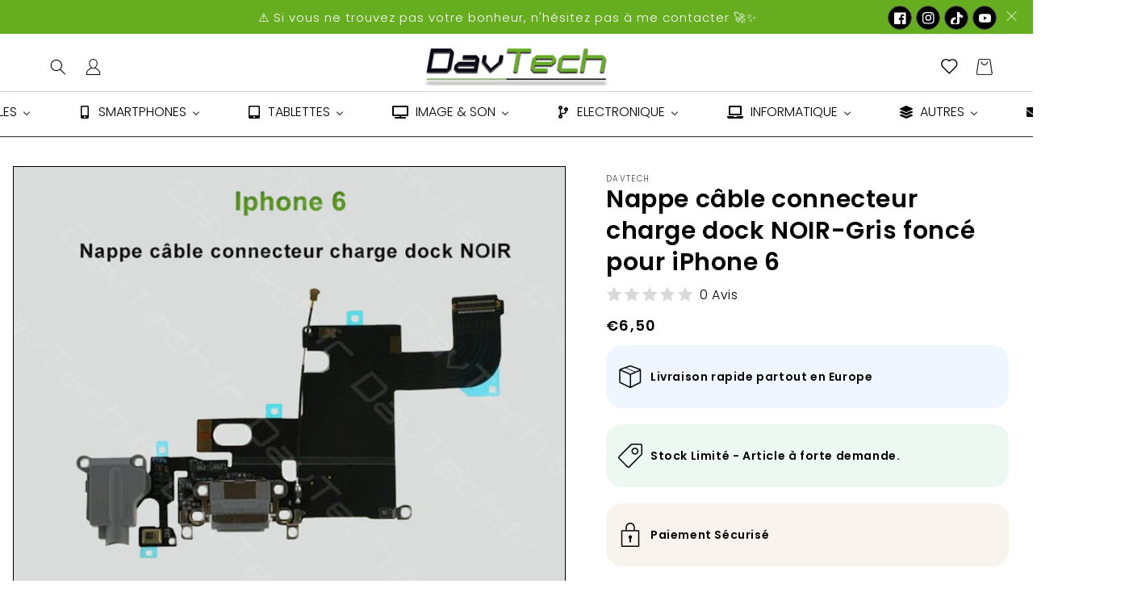

--- FILE ---
content_type: text/html; charset=utf-8
request_url: https://www.davtech.fr/products/copie-de-nappe-cable-connecteur-charge-dock-blanc-pour-iphone-6
body_size: 62093
content:
<!doctype html>
<html class="no-js" lang="fr">
  <head>
    <meta charset="utf-8">
    <meta http-equiv="X-UA-Compatible" content="IE=edge">
    <meta name="viewport" content="width=device-width,initial-scale=1">
    <meta name="theme-color" content="">
    <link rel="canonical" href="https://www.davtech.fr/products/copie-de-nappe-cable-connecteur-charge-dock-blanc-pour-iphone-6"><link rel="icon" type="image/png" href="//www.davtech.fr/cdn/shop/files/favo.jpg?crop=center&height=32&v=1721084228&width=32"><link rel="preconnect" href="https://fonts.shopifycdn.com" crossorigin><title>
      Nappe câble connecteur charge dock NOIR-Gris foncé pour iPhone 6
 &ndash; DavTech</title>

    
      <meta name="description" content="DESCRIPTION : Nappe câble connecteur charge dock NOIR-Gris pour iPhone 6 Réparez votre iphone qui ne charge plus, si l&#39;enregistrement micro ne fonctionne plus, si votre interlocuteur ne vous entends plus, le jack ne fonctionne plus... Avec cette pièce vous pouvez le réparer. ">
    

    

<meta property="og:site_name" content="DavTech">
<meta property="og:url" content="https://www.davtech.fr/products/copie-de-nappe-cable-connecteur-charge-dock-blanc-pour-iphone-6">
<meta property="og:title" content="Nappe câble connecteur charge dock NOIR-Gris foncé pour iPhone 6">
<meta property="og:type" content="product">
<meta property="og:description" content="DESCRIPTION : Nappe câble connecteur charge dock NOIR-Gris pour iPhone 6 Réparez votre iphone qui ne charge plus, si l&#39;enregistrement micro ne fonctionne plus, si votre interlocuteur ne vous entends plus, le jack ne fonctionne plus... Avec cette pièce vous pouvez le réparer. "><meta property="og:image" content="http://www.davtech.fr/cdn/shop/files/VignetteIphone6nappechargedockNoir.jpg?v=1699832707">
  <meta property="og:image:secure_url" content="https://www.davtech.fr/cdn/shop/files/VignetteIphone6nappechargedockNoir.jpg?v=1699832707">
  <meta property="og:image:width" content="698">
  <meta property="og:image:height" content="599"><meta property="og:price:amount" content="6,50">
  <meta property="og:price:currency" content="EUR"><meta name="twitter:card" content="summary_large_image">
<meta name="twitter:title" content="Nappe câble connecteur charge dock NOIR-Gris foncé pour iPhone 6">
<meta name="twitter:description" content="DESCRIPTION : Nappe câble connecteur charge dock NOIR-Gris pour iPhone 6 Réparez votre iphone qui ne charge plus, si l&#39;enregistrement micro ne fonctionne plus, si votre interlocuteur ne vous entends plus, le jack ne fonctionne plus... Avec cette pièce vous pouvez le réparer. ">


    <script src="//www.davtech.fr/cdn/shop/t/5/assets/constants.js?v=58251544750838685771694083254" defer="defer"></script>
    <script src="//www.davtech.fr/cdn/shop/t/5/assets/pubsub.js?v=158357773527763999511694083254" defer="defer"></script>
    <script src="//www.davtech.fr/cdn/shop/t/5/assets/global.js?v=80716448223643440301694083254" defer="defer"></script><script src="//www.davtech.fr/cdn/shop/t/5/assets/animations.js?v=114255849464433187621694083252" defer="defer"></script><script>window.performance && window.performance.mark && window.performance.mark('shopify.content_for_header.start');</script><meta name="google-site-verification" content="2k34kjqhqZ0A8NQOfjVhjKSpd6whQhtuQMb8cjVpuRs">
<meta id="shopify-digital-wallet" name="shopify-digital-wallet" content="/75396153683/digital_wallets/dialog">
<meta name="shopify-checkout-api-token" content="8c3865986568effb7dcf604db3b1c53f">
<meta id="in-context-paypal-metadata" data-shop-id="75396153683" data-venmo-supported="false" data-environment="production" data-locale="fr_FR" data-paypal-v4="true" data-currency="EUR">
<link rel="alternate" type="application/json+oembed" href="https://www.davtech.fr/products/copie-de-nappe-cable-connecteur-charge-dock-blanc-pour-iphone-6.oembed">
<script async="async" src="/checkouts/internal/preloads.js?locale=fr-FR"></script>
<link rel="preconnect" href="https://shop.app" crossorigin="anonymous">
<script async="async" src="https://shop.app/checkouts/internal/preloads.js?locale=fr-FR&shop_id=75396153683" crossorigin="anonymous"></script>
<script id="apple-pay-shop-capabilities" type="application/json">{"shopId":75396153683,"countryCode":"FR","currencyCode":"EUR","merchantCapabilities":["supports3DS"],"merchantId":"gid:\/\/shopify\/Shop\/75396153683","merchantName":"DavTech","requiredBillingContactFields":["postalAddress","email"],"requiredShippingContactFields":["postalAddress","email"],"shippingType":"shipping","supportedNetworks":["visa","masterCard","amex","maestro"],"total":{"type":"pending","label":"DavTech","amount":"1.00"},"shopifyPaymentsEnabled":true,"supportsSubscriptions":true}</script>
<script id="shopify-features" type="application/json">{"accessToken":"8c3865986568effb7dcf604db3b1c53f","betas":["rich-media-storefront-analytics"],"domain":"www.davtech.fr","predictiveSearch":true,"shopId":75396153683,"locale":"fr"}</script>
<script>var Shopify = Shopify || {};
Shopify.shop = "davtech-1337.myshopify.com";
Shopify.locale = "fr";
Shopify.currency = {"active":"EUR","rate":"1.0"};
Shopify.country = "FR";
Shopify.theme = {"name":"DAVTECH THEME PRO","id":152688230739,"schema_name":"Women-beauty-4","schema_version":"10.0.0","theme_store_id":null,"role":"main"};
Shopify.theme.handle = "null";
Shopify.theme.style = {"id":null,"handle":null};
Shopify.cdnHost = "www.davtech.fr/cdn";
Shopify.routes = Shopify.routes || {};
Shopify.routes.root = "/";</script>
<script type="module">!function(o){(o.Shopify=o.Shopify||{}).modules=!0}(window);</script>
<script>!function(o){function n(){var o=[];function n(){o.push(Array.prototype.slice.apply(arguments))}return n.q=o,n}var t=o.Shopify=o.Shopify||{};t.loadFeatures=n(),t.autoloadFeatures=n()}(window);</script>
<script>
  window.ShopifyPay = window.ShopifyPay || {};
  window.ShopifyPay.apiHost = "shop.app\/pay";
  window.ShopifyPay.redirectState = null;
</script>
<script id="shop-js-analytics" type="application/json">{"pageType":"product"}</script>
<script defer="defer" async type="module" src="//www.davtech.fr/cdn/shopifycloud/shop-js/modules/v2/client.init-shop-cart-sync_C9aZTsmn.fr.esm.js"></script>
<script defer="defer" async type="module" src="//www.davtech.fr/cdn/shopifycloud/shop-js/modules/v2/chunk.common_bWgz0IHB.esm.js"></script>
<script type="module">
  await import("//www.davtech.fr/cdn/shopifycloud/shop-js/modules/v2/client.init-shop-cart-sync_C9aZTsmn.fr.esm.js");
await import("//www.davtech.fr/cdn/shopifycloud/shop-js/modules/v2/chunk.common_bWgz0IHB.esm.js");

  window.Shopify.SignInWithShop?.initShopCartSync?.({"fedCMEnabled":true,"windoidEnabled":true});

</script>
<script>
  window.Shopify = window.Shopify || {};
  if (!window.Shopify.featureAssets) window.Shopify.featureAssets = {};
  window.Shopify.featureAssets['shop-js'] = {"shop-cart-sync":["modules/v2/client.shop-cart-sync_Lu2xB0nI.fr.esm.js","modules/v2/chunk.common_bWgz0IHB.esm.js"],"init-fed-cm":["modules/v2/client.init-fed-cm_BHY3XVMI.fr.esm.js","modules/v2/chunk.common_bWgz0IHB.esm.js"],"init-windoid":["modules/v2/client.init-windoid_DQt8Yj66.fr.esm.js","modules/v2/chunk.common_bWgz0IHB.esm.js"],"init-shop-email-lookup-coordinator":["modules/v2/client.init-shop-email-lookup-coordinator_-OaI8Mru.fr.esm.js","modules/v2/chunk.common_bWgz0IHB.esm.js"],"shop-toast-manager":["modules/v2/client.shop-toast-manager_WsmIdaTj.fr.esm.js","modules/v2/chunk.common_bWgz0IHB.esm.js"],"shop-button":["modules/v2/client.shop-button_Ds7QABx1.fr.esm.js","modules/v2/chunk.common_bWgz0IHB.esm.js"],"shop-login-button":["modules/v2/client.shop-login-button_DI2G5Rvm.fr.esm.js","modules/v2/chunk.common_bWgz0IHB.esm.js","modules/v2/chunk.modal_iE-IN4ix.esm.js"],"shop-cash-offers":["modules/v2/client.shop-cash-offers_CISSuUHO.fr.esm.js","modules/v2/chunk.common_bWgz0IHB.esm.js","modules/v2/chunk.modal_iE-IN4ix.esm.js"],"avatar":["modules/v2/client.avatar_BTnouDA3.fr.esm.js"],"init-shop-cart-sync":["modules/v2/client.init-shop-cart-sync_C9aZTsmn.fr.esm.js","modules/v2/chunk.common_bWgz0IHB.esm.js"],"init-shop-for-new-customer-accounts":["modules/v2/client.init-shop-for-new-customer-accounts_DnxSmG78.fr.esm.js","modules/v2/client.shop-login-button_DI2G5Rvm.fr.esm.js","modules/v2/chunk.common_bWgz0IHB.esm.js","modules/v2/chunk.modal_iE-IN4ix.esm.js"],"pay-button":["modules/v2/client.pay-button_rN6IpCKc.fr.esm.js","modules/v2/chunk.common_bWgz0IHB.esm.js"],"init-customer-accounts-sign-up":["modules/v2/client.init-customer-accounts-sign-up_CjjRqXoN.fr.esm.js","modules/v2/client.shop-login-button_DI2G5Rvm.fr.esm.js","modules/v2/chunk.common_bWgz0IHB.esm.js","modules/v2/chunk.modal_iE-IN4ix.esm.js"],"checkout-modal":["modules/v2/client.checkout-modal_CNe1AsNm.fr.esm.js","modules/v2/chunk.common_bWgz0IHB.esm.js","modules/v2/chunk.modal_iE-IN4ix.esm.js"],"init-customer-accounts":["modules/v2/client.init-customer-accounts_zFYpLkaF.fr.esm.js","modules/v2/client.shop-login-button_DI2G5Rvm.fr.esm.js","modules/v2/chunk.common_bWgz0IHB.esm.js","modules/v2/chunk.modal_iE-IN4ix.esm.js"],"lead-capture":["modules/v2/client.lead-capture_BoIJ9Gm3.fr.esm.js","modules/v2/chunk.common_bWgz0IHB.esm.js","modules/v2/chunk.modal_iE-IN4ix.esm.js"],"shop-follow-button":["modules/v2/client.shop-follow-button_D8cHgNw8.fr.esm.js","modules/v2/chunk.common_bWgz0IHB.esm.js","modules/v2/chunk.modal_iE-IN4ix.esm.js"],"shop-login":["modules/v2/client.shop-login_WgfU2Zbk.fr.esm.js","modules/v2/chunk.common_bWgz0IHB.esm.js","modules/v2/chunk.modal_iE-IN4ix.esm.js"],"payment-terms":["modules/v2/client.payment-terms_B7P9CQ-t.fr.esm.js","modules/v2/chunk.common_bWgz0IHB.esm.js","modules/v2/chunk.modal_iE-IN4ix.esm.js"]};
</script>
<script id="__st">var __st={"a":75396153683,"offset":3600,"reqid":"4568e3eb-588a-4795-81fb-daa108a6f28f-1763451061","pageurl":"www.davtech.fr\/products\/copie-de-nappe-cable-connecteur-charge-dock-blanc-pour-iphone-6","u":"d40555d184cc","p":"product","rtyp":"product","rid":8597863366995};</script>
<script>window.ShopifyPaypalV4VisibilityTracking = true;</script>
<script id="captcha-bootstrap">!function(){'use strict';const t='contact',e='account',n='new_comment',o=[[t,t],['blogs',n],['comments',n],[t,'customer']],c=[[e,'customer_login'],[e,'guest_login'],[e,'recover_customer_password'],[e,'create_customer']],r=t=>t.map((([t,e])=>`form[action*='/${t}']:not([data-nocaptcha='true']) input[name='form_type'][value='${e}']`)).join(','),a=t=>()=>t?[...document.querySelectorAll(t)].map((t=>t.form)):[];function s(){const t=[...o],e=r(t);return a(e)}const i='password',u='form_key',d=['recaptcha-v3-token','g-recaptcha-response','h-captcha-response',i],f=()=>{try{return window.sessionStorage}catch{return}},m='__shopify_v',_=t=>t.elements[u];function p(t,e,n=!1){try{const o=window.sessionStorage,c=JSON.parse(o.getItem(e)),{data:r}=function(t){const{data:e,action:n}=t;return t[m]||n?{data:e,action:n}:{data:t,action:n}}(c);for(const[e,n]of Object.entries(r))t.elements[e]&&(t.elements[e].value=n);n&&o.removeItem(e)}catch(o){console.error('form repopulation failed',{error:o})}}const l='form_type',E='cptcha';function T(t){t.dataset[E]=!0}const w=window,h=w.document,L='Shopify',v='ce_forms',y='captcha';let A=!1;((t,e)=>{const n=(g='f06e6c50-85a8-45c8-87d0-21a2b65856fe',I='https://cdn.shopify.com/shopifycloud/storefront-forms-hcaptcha/ce_storefront_forms_captcha_hcaptcha.v1.5.2.iife.js',D={infoText:'Protégé par hCaptcha',privacyText:'Confidentialité',termsText:'Conditions'},(t,e,n)=>{const o=w[L][v],c=o.bindForm;if(c)return c(t,g,e,D).then(n);var r;o.q.push([[t,g,e,D],n]),r=I,A||(h.body.append(Object.assign(h.createElement('script'),{id:'captcha-provider',async:!0,src:r})),A=!0)});var g,I,D;w[L]=w[L]||{},w[L][v]=w[L][v]||{},w[L][v].q=[],w[L][y]=w[L][y]||{},w[L][y].protect=function(t,e){n(t,void 0,e),T(t)},Object.freeze(w[L][y]),function(t,e,n,w,h,L){const[v,y,A,g]=function(t,e,n){const i=e?o:[],u=t?c:[],d=[...i,...u],f=r(d),m=r(i),_=r(d.filter((([t,e])=>n.includes(e))));return[a(f),a(m),a(_),s()]}(w,h,L),I=t=>{const e=t.target;return e instanceof HTMLFormElement?e:e&&e.form},D=t=>v().includes(t);t.addEventListener('submit',(t=>{const e=I(t);if(!e)return;const n=D(e)&&!e.dataset.hcaptchaBound&&!e.dataset.recaptchaBound,o=_(e),c=g().includes(e)&&(!o||!o.value);(n||c)&&t.preventDefault(),c&&!n&&(function(t){try{if(!f())return;!function(t){const e=f();if(!e)return;const n=_(t);if(!n)return;const o=n.value;o&&e.removeItem(o)}(t);const e=Array.from(Array(32),(()=>Math.random().toString(36)[2])).join('');!function(t,e){_(t)||t.append(Object.assign(document.createElement('input'),{type:'hidden',name:u})),t.elements[u].value=e}(t,e),function(t,e){const n=f();if(!n)return;const o=[...t.querySelectorAll(`input[type='${i}']`)].map((({name:t})=>t)),c=[...d,...o],r={};for(const[a,s]of new FormData(t).entries())c.includes(a)||(r[a]=s);n.setItem(e,JSON.stringify({[m]:1,action:t.action,data:r}))}(t,e)}catch(e){console.error('failed to persist form',e)}}(e),e.submit())}));const S=(t,e)=>{t&&!t.dataset[E]&&(n(t,e.some((e=>e===t))),T(t))};for(const o of['focusin','change'])t.addEventListener(o,(t=>{const e=I(t);D(e)&&S(e,y())}));const B=e.get('form_key'),M=e.get(l),P=B&&M;t.addEventListener('DOMContentLoaded',(()=>{const t=y();if(P)for(const e of t)e.elements[l].value===M&&p(e,B);[...new Set([...A(),...v().filter((t=>'true'===t.dataset.shopifyCaptcha))])].forEach((e=>S(e,t)))}))}(h,new URLSearchParams(w.location.search),n,t,e,['guest_login'])})(!0,!0)}();</script>
<script integrity="sha256-52AcMU7V7pcBOXWImdc/TAGTFKeNjmkeM1Pvks/DTgc=" data-source-attribution="shopify.loadfeatures" defer="defer" src="//www.davtech.fr/cdn/shopifycloud/storefront/assets/storefront/load_feature-81c60534.js" crossorigin="anonymous"></script>
<script crossorigin="anonymous" defer="defer" src="//www.davtech.fr/cdn/shopifycloud/storefront/assets/shopify_pay/storefront-65b4c6d7.js?v=20250812"></script>
<script data-source-attribution="shopify.dynamic_checkout.dynamic.init">var Shopify=Shopify||{};Shopify.PaymentButton=Shopify.PaymentButton||{isStorefrontPortableWallets:!0,init:function(){window.Shopify.PaymentButton.init=function(){};var t=document.createElement("script");t.src="https://www.davtech.fr/cdn/shopifycloud/portable-wallets/latest/portable-wallets.fr.js",t.type="module",document.head.appendChild(t)}};
</script>
<script data-source-attribution="shopify.dynamic_checkout.buyer_consent">
  function portableWalletsHideBuyerConsent(e){var t=document.getElementById("shopify-buyer-consent"),n=document.getElementById("shopify-subscription-policy-button");t&&n&&(t.classList.add("hidden"),t.setAttribute("aria-hidden","true"),n.removeEventListener("click",e))}function portableWalletsShowBuyerConsent(e){var t=document.getElementById("shopify-buyer-consent"),n=document.getElementById("shopify-subscription-policy-button");t&&n&&(t.classList.remove("hidden"),t.removeAttribute("aria-hidden"),n.addEventListener("click",e))}window.Shopify?.PaymentButton&&(window.Shopify.PaymentButton.hideBuyerConsent=portableWalletsHideBuyerConsent,window.Shopify.PaymentButton.showBuyerConsent=portableWalletsShowBuyerConsent);
</script>
<script data-source-attribution="shopify.dynamic_checkout.cart.bootstrap">document.addEventListener("DOMContentLoaded",(function(){function t(){return document.querySelector("shopify-accelerated-checkout-cart, shopify-accelerated-checkout")}if(t())Shopify.PaymentButton.init();else{new MutationObserver((function(e,n){t()&&(Shopify.PaymentButton.init(),n.disconnect())})).observe(document.body,{childList:!0,subtree:!0})}}));
</script>
<link id="shopify-accelerated-checkout-styles" rel="stylesheet" media="screen" href="https://www.davtech.fr/cdn/shopifycloud/portable-wallets/latest/accelerated-checkout-backwards-compat.css" crossorigin="anonymous">
<style id="shopify-accelerated-checkout-cart">
        #shopify-buyer-consent {
  margin-top: 1em;
  display: inline-block;
  width: 100%;
}

#shopify-buyer-consent.hidden {
  display: none;
}

#shopify-subscription-policy-button {
  background: none;
  border: none;
  padding: 0;
  text-decoration: underline;
  font-size: inherit;
  cursor: pointer;
}

#shopify-subscription-policy-button::before {
  box-shadow: none;
}

      </style>
<script id="sections-script" data-sections="header" defer="defer" src="//www.davtech.fr/cdn/shop/t/5/compiled_assets/scripts.js?631"></script>
<script>window.performance && window.performance.mark && window.performance.mark('shopify.content_for_header.end');</script>


    <style data-shopify>
      @font-face {
  font-family: Poppins;
  font-weight: 300;
  font-style: normal;
  font-display: swap;
  src: url("//www.davtech.fr/cdn/fonts/poppins/poppins_n3.05f58335c3209cce17da4f1f1ab324ebe2982441.woff2") format("woff2"),
       url("//www.davtech.fr/cdn/fonts/poppins/poppins_n3.6971368e1f131d2c8ff8e3a44a36b577fdda3ff5.woff") format("woff");
}

      @font-face {
  font-family: Poppins;
  font-weight: 700;
  font-style: normal;
  font-display: swap;
  src: url("//www.davtech.fr/cdn/fonts/poppins/poppins_n7.56758dcf284489feb014a026f3727f2f20a54626.woff2") format("woff2"),
       url("//www.davtech.fr/cdn/fonts/poppins/poppins_n7.f34f55d9b3d3205d2cd6f64955ff4b36f0cfd8da.woff") format("woff");
}

      @font-face {
  font-family: Poppins;
  font-weight: 300;
  font-style: italic;
  font-display: swap;
  src: url("//www.davtech.fr/cdn/fonts/poppins/poppins_i3.8536b4423050219f608e17f134fe9ea3b01ed890.woff2") format("woff2"),
       url("//www.davtech.fr/cdn/fonts/poppins/poppins_i3.0f4433ada196bcabf726ed78f8e37e0995762f7f.woff") format("woff");
}

      @font-face {
  font-family: Poppins;
  font-weight: 700;
  font-style: italic;
  font-display: swap;
  src: url("//www.davtech.fr/cdn/fonts/poppins/poppins_i7.42fd71da11e9d101e1e6c7932199f925f9eea42d.woff2") format("woff2"),
       url("//www.davtech.fr/cdn/fonts/poppins/poppins_i7.ec8499dbd7616004e21155106d13837fff4cf556.woff") format("woff");
}

      @font-face {
  font-family: Poppins;
  font-weight: 600;
  font-style: normal;
  font-display: swap;
  src: url("//www.davtech.fr/cdn/fonts/poppins/poppins_n6.aa29d4918bc243723d56b59572e18228ed0786f6.woff2") format("woff2"),
       url("//www.davtech.fr/cdn/fonts/poppins/poppins_n6.5f815d845fe073750885d5b7e619ee00e8111208.woff") format("woff");
}


      
        :root,
        .color-background-1 {
          --color-background: 0,0,0;
        
          --gradient-background: rgba(0,0,0,0);
        
        --color-foreground: 0,0,0;
        --color-shadow: 5,5,5;
        --color-button: 102,173,32;
        --color-button-text: 250,250,250;
        --color-secondary-button: 0,0,0;
        --color-secondary-button-text: 102,173,32;
        --color-link: 102,173,32;
        --color-badge-foreground: 0,0,0;
        --color-badge-background: 0,0,0;
        --color-badge-border: 0,0,0;
        --payment-terms-background-color: rgb(0 0 0);
        --outline-button-border-color: #121212;
        --main-heading-text-color: #000000;
        --text-hover-color: #000000;
        --button-background-hover-color: #66ad20;
        --button-text-hover-color: #fafafa;
        --button-border-color: #000000;
        --button-border--hover-color: #000000;
      }
      
        
        .color-background-2 {
          --color-background: 0,0,0;
        
          --gradient-background: rgba(0,0,0,0);
        
        --color-foreground: 18,18,18;
        --color-shadow: 18,18,18;
        --color-button: 18,18,18;
        --color-button-text: 0,0,0;
        --color-secondary-button: 0,0,0;
        --color-secondary-button-text: 18,18,18;
        --color-link: 18,18,18;
        --color-badge-foreground: 18,18,18;
        --color-badge-background: 0,0,0;
        --color-badge-border: 18,18,18;
        --payment-terms-background-color: rgb(0 0 0);
        --outline-button-border-color: #121212;
        --main-heading-text-color: #000000;
        --text-hover-color: rgba(0,0,0,0);
        --button-background-hover-color: #000000;
        --button-text-hover-color: rgba(0,0,0,0);
        --button-border-color: rgba(0,0,0,0);
        --button-border--hover-color: rgba(0,0,0,0);
      }
      
        
        .color-inverse {
          --color-background: 36,40,51;
        
          --gradient-background: #242833;
        
        --color-foreground: 255,255,255;
        --color-shadow: 18,18,18;
        --color-button: 255,255,255;
        --color-button-text: 0,0,0;
        --color-secondary-button: 36,40,51;
        --color-secondary-button-text: 255,255,255;
        --color-link: 255,255,255;
        --color-badge-foreground: 255,255,255;
        --color-badge-background: 36,40,51;
        --color-badge-border: 255,255,255;
        --payment-terms-background-color: rgb(36 40 51);
        --outline-button-border-color: #121212;
        --main-heading-text-color: rgba(0,0,0,0);
        --text-hover-color: rgba(0,0,0,0);
        --button-background-hover-color: rgba(0,0,0,0);
        --button-text-hover-color: rgba(0,0,0,0);
        --button-border-color: rgba(0,0,0,0);
        --button-border--hover-color: rgba(0,0,0,0);
      }
      
        
        .color-accent-1 {
          --color-background: 0,0,0;
        
          --gradient-background: #000000;
        
        --color-foreground: 255,255,255;
        --color-shadow: 18,18,18;
        --color-button: 255,255,255;
        --color-button-text: 18,18,18;
        --color-secondary-button: 0,0,0;
        --color-secondary-button-text: 255,255,255;
        --color-link: 255,255,255;
        --color-badge-foreground: 255,255,255;
        --color-badge-background: 0,0,0;
        --color-badge-border: 255,255,255;
        --payment-terms-background-color: rgb(0 0 0);
        --outline-button-border-color: #121212;
        --main-heading-text-color: #ffffff;
        --text-hover-color: rgba(0,0,0,0);
        --button-background-hover-color: rgba(0,0,0,0);
        --button-text-hover-color: rgba(0,0,0,0);
        --button-border-color: rgba(0,0,0,0);
        --button-border--hover-color: rgba(0,0,0,0);
      }
      
        
        .color-accent-2 {
          --color-background: 255,255,255;
        
          --gradient-background: #ffffff;
        
        --color-foreground: 0,0,0;
        --color-shadow: 18,18,18;
        --color-button: 0,0,0;
        --color-button-text: 255,255,255;
        --color-secondary-button: 255,255,255;
        --color-secondary-button-text: 0,0,0;
        --color-link: 0,0,0;
        --color-badge-foreground: 0,0,0;
        --color-badge-background: 255,255,255;
        --color-badge-border: 0,0,0;
        --payment-terms-background-color: rgb(255 255 255);
        --outline-button-border-color: #121212;
        --main-heading-text-color: #000000;
        --text-hover-color: #555555;
        --button-background-hover-color: #555555;
        --button-text-hover-color: #ffffff;
        --button-border-color: rgba(0,0,0,0);
        --button-border--hover-color: rgba(0,0,0,0);
      }
      
        
        .color-scheme-fc1f819c-122b-406e-bac1-79b4281bca52 {
          --color-background: 255,255,255;
        
          --gradient-background: #ffffff;
        
        --color-foreground: 0,0,0;
        --color-shadow: 18,18,18;
        --color-button: 18,18,18;
        --color-button-text: 255,255,255;
        --color-secondary-button: 255,255,255;
        --color-secondary-button-text: 0,0,0;
        --color-link: 0,0,0;
        --color-badge-foreground: 0,0,0;
        --color-badge-background: 255,255,255;
        --color-badge-border: 0,0,0;
        --payment-terms-background-color: rgb(255 255 255);
        --outline-button-border-color: #121212;
        --main-heading-text-color: rgba(0,0,0,0);
        --text-hover-color: #aaaaaa;
        --button-background-hover-color: rgba(0,0,0,0);
        --button-text-hover-color: rgba(0,0,0,0);
        --button-border-color: rgba(0,0,0,0);
        --button-border--hover-color: rgba(0,0,0,0);
      }
      
        
        .color-scheme-bd4cc453-745f-4c8b-b6db-d992cac0bf15 {
          --color-background: 236,242,247;
        
          --gradient-background: #ecf2f7;
        
        --color-foreground: 0,0,0;
        --color-shadow: 18,18,18;
        --color-button: 0,0,0;
        --color-button-text: 255,255,255;
        --color-secondary-button: 236,242,247;
        --color-secondary-button-text: 0,0,0;
        --color-link: 0,0,0;
        --color-badge-foreground: 0,0,0;
        --color-badge-background: 236,242,247;
        --color-badge-border: 0,0,0;
        --payment-terms-background-color: rgb(236 242 247);
        --outline-button-border-color: #121212;
        --main-heading-text-color: #000000;
        --text-hover-color: rgba(0,0,0,0);
        --button-background-hover-color: rgba(0,0,0,0);
        --button-text-hover-color: rgba(0,0,0,0);
        --button-border-color: rgba(0,0,0,0);
        --button-border--hover-color: rgba(0,0,0,0);
      }
      
        
        .color-scheme-78e0aff5-6be7-45aa-a7cb-5c8bef16cf2b {
          --color-background: 0,0,0;
        
          --gradient-background: rgba(0,0,0,0);
        
        --color-foreground: 0,0,0;
        --color-shadow: 0,0,0;
        --color-button: 0,0,0;
        --color-button-text: 255,255,255;
        --color-secondary-button: 0,0,0;
        --color-secondary-button-text: 255,255,255;
        --color-link: 255,255,255;
        --color-badge-foreground: 0,0,0;
        --color-badge-background: 0,0,0;
        --color-badge-border: 0,0,0;
        --payment-terms-background-color: rgb(0 0 0);
        --outline-button-border-color: #000000;
        --main-heading-text-color: #000000;
        --text-hover-color: rgba(0,0,0,0);
        --button-background-hover-color: #ffffff;
        --button-text-hover-color: #000000;
        --button-border-color: #7c7c7c;
        --button-border--hover-color: #000000;
      }
      
        
        .color-scheme-b25f19ea-b445-4531-8d37-adc138d8056d {
          --color-background: 0,0,0;
        
          --gradient-background: #000000;
        
        --color-foreground: 255,255,255;
        --color-shadow: 255,255,255;
        --color-button: 0,0,0;
        --color-button-text: 255,255,255;
        --color-secondary-button: 0,0,0;
        --color-secondary-button-text: 255,255,255;
        --color-link: 255,255,255;
        --color-badge-foreground: 255,255,255;
        --color-badge-background: 0,0,0;
        --color-badge-border: 255,255,255;
        --payment-terms-background-color: rgb(0 0 0);
        --outline-button-border-color: #ffffff;
        --main-heading-text-color: #ffffff;
        --text-hover-color: #ffffff;
        --button-background-hover-color: #ffffff;
        --button-text-hover-color: #ffffff;
        --button-border-color: rgba(0,0,0,0);
        --button-border--hover-color: rgba(0,0,0,0);
      }
      
        
        .color-scheme-36dda592-4130-4d56-8ee2-973a79780fca {
          --color-background: 255,255,255;
        
          --gradient-background: #ffffff;
        
        --color-foreground: 255,255,255;
        --color-shadow: 255,255,255;
        --color-button: 102,173,32;
        --color-button-text: 250,250,250;
        --color-secondary-button: 255,255,255;
        --color-secondary-button-text: 102,173,32;
        --color-link: 102,173,32;
        --color-badge-foreground: 255,255,255;
        --color-badge-background: 255,255,255;
        --color-badge-border: 255,255,255;
        --payment-terms-background-color: rgb(255 255 255);
        --outline-button-border-color: #ffffff;
        --main-heading-text-color: #ffffff;
        --text-hover-color: #ffffff;
        --button-background-hover-color: #66ad20;
        --button-text-hover-color: #ffffff;
        --button-border-color: #66ad20;
        --button-border--hover-color: #ffffff;
      }
      
        
        .color-scheme-31cb303a-0bc3-40f1-9a6e-7012205c12ac {
          --color-background: 0,0,0;
        
          --gradient-background: #000000;
        
        --color-foreground: 255,255,255;
        --color-shadow: 0,0,0;
        --color-button: 0,0,0;
        --color-button-text: 255,255,255;
        --color-secondary-button: 0,0,0;
        --color-secondary-button-text: 0,0,0;
        --color-link: 0,0,0;
        --color-badge-foreground: 255,255,255;
        --color-badge-background: 0,0,0;
        --color-badge-border: 255,255,255;
        --payment-terms-background-color: rgb(0 0 0);
        --outline-button-border-color: rgba(0,0,0,0);
        --main-heading-text-color: rgba(0,0,0,0);
        --text-hover-color: rgba(0,0,0,0);
        --button-background-hover-color: rgba(0,0,0,0);
        --button-text-hover-color: rgba(0,0,0,0);
        --button-border-color: rgba(0,0,0,0);
        --button-border--hover-color: rgba(0,0,0,0);
      }
      
        
        .color-scheme-c95bb1c1-6d98-4390-81ce-67a621eb9c99 {
          --color-background: 102,173,32;
        
          --gradient-background: #66ad20;
        
        --color-foreground: 255,255,255;
        --color-shadow: 18,18,18;
        --color-button: 0,0,0;
        --color-button-text: 255,255,255;
        --color-secondary-button: 102,173,32;
        --color-secondary-button-text: 0,0,0;
        --color-link: 0,0,0;
        --color-badge-foreground: 255,255,255;
        --color-badge-background: 102,173,32;
        --color-badge-border: 255,255,255;
        --payment-terms-background-color: rgb(102 173 32);
        --outline-button-border-color: #121212;
        --main-heading-text-color: #ffffff;
        --text-hover-color: rgba(0,0,0,0);
        --button-background-hover-color: #000000;
        --button-text-hover-color: #000000;
        --button-border-color: #000000;
        --button-border--hover-color: #000000;
      }
      
        
        .color-scheme-abc6955c-667f-420d-bef5-5c42e860ca3a {
          --color-background: 255,255,255;
        
          --gradient-background: #ffffff;
        
        --color-foreground: 102,102,102;
        --color-shadow: 18,18,18;
        --color-button: 0,0,0;
        --color-button-text: 255,255,255;
        --color-secondary-button: 255,255,255;
        --color-secondary-button-text: 0,0,0;
        --color-link: 0,0,0;
        --color-badge-foreground: 102,102,102;
        --color-badge-background: 255,255,255;
        --color-badge-border: 102,102,102;
        --payment-terms-background-color: rgb(255 255 255);
        --outline-button-border-color: #121212;
        --main-heading-text-color: #000000;
        --text-hover-color: rgba(0,0,0,0);
        --button-background-hover-color: #7c7c7c;
        --button-text-hover-color: #ffffff;
        --button-border-color: #000000;
        --button-border--hover-color: #000000;
      }
      
        
        .color-scheme-821d3bde-8e01-44c6-9f19-775d0b36c915 {
          --color-background: 255,255,255;
        
          --gradient-background: #ffffff;
        
        --color-foreground: 0,0,0;
        --color-shadow: 0,0,0;
        --color-button: 0,0,0;
        --color-button-text: 255,255,255;
        --color-secondary-button: 255,255,255;
        --color-secondary-button-text: 0,0,0;
        --color-link: 0,0,0;
        --color-badge-foreground: 0,0,0;
        --color-badge-background: 255,255,255;
        --color-badge-border: 0,0,0;
        --payment-terms-background-color: rgb(255 255 255);
        --outline-button-border-color: #000000;
        --main-heading-text-color: #000000;
        --text-hover-color: #555555;
        --button-background-hover-color: #000000;
        --button-text-hover-color: #ffffff;
        --button-border-color: #000000;
        --button-border--hover-color: #000000;
      }
      
        
        .color-scheme-4b874a28-e20c-41b1-94fd-49f590e2e077 {
          --color-background: 255,255,255;
        
          --gradient-background: #ffffff;
        
        --color-foreground: 255,255,255;
        --color-shadow: 5,5,5;
        --color-button: 102,173,32;
        --color-button-text: 255,255,255;
        --color-secondary-button: 255,255,255;
        --color-secondary-button-text: 102,173,32;
        --color-link: 102,173,32;
        --color-badge-foreground: 255,255,255;
        --color-badge-background: 255,255,255;
        --color-badge-border: 255,255,255;
        --payment-terms-background-color: rgb(255 255 255);
        --outline-button-border-color: #121212;
        --main-heading-text-color: #ffffff;
        --text-hover-color: #ffffff;
        --button-background-hover-color: #66ad20;
        --button-text-hover-color: #ffffff;
        --button-border-color: #000000;
        --button-border--hover-color: #000000;
      }
      
        
        .color-scheme-bf384d1a-3f6a-42e6-8347-4455111ecc48 {
          --color-background: 242,242,242;
        
          --gradient-background: #f2f2f2;
        
        --color-foreground: 0,0,0;
        --color-shadow: 5,5,5;
        --color-button: 102,173,32;
        --color-button-text: 0,0,0;
        --color-secondary-button: 242,242,242;
        --color-secondary-button-text: 102,173,32;
        --color-link: 102,173,32;
        --color-badge-foreground: 0,0,0;
        --color-badge-background: 242,242,242;
        --color-badge-border: 0,0,0;
        --payment-terms-background-color: rgb(242 242 242);
        --outline-button-border-color: #121212;
        --main-heading-text-color: #000000;
        --text-hover-color: #ffffff;
        --button-background-hover-color: #66ad20;
        --button-text-hover-color: #ffffff;
        --button-border-color: #000000;
        --button-border--hover-color: #000000;
      }
      
        
        .color-scheme-956d9656-0a28-4d55-b200-6c756fa69521 {
          --color-background: 255,255,255;
        
          --gradient-background: #ffffff;
        
        --color-foreground: 250,250,250;
        --color-shadow: 5,5,5;
        --color-button: 250,250,250;
        --color-button-text: 0,0,0;
        --color-secondary-button: 255,255,255;
        --color-secondary-button-text: 250,250,250;
        --color-link: 250,250,250;
        --color-badge-foreground: 250,250,250;
        --color-badge-background: 255,255,255;
        --color-badge-border: 250,250,250;
        --payment-terms-background-color: rgb(255 255 255);
        --outline-button-border-color: #121212;
        --main-heading-text-color: #000000;
        --text-hover-color: #ffffff;
        --button-background-hover-color: #fafafa;
        --button-text-hover-color: #000000;
        --button-border-color: #fafafa;
        --button-border--hover-color: #fafafa;
      }
      

      body, .color-background-1, .color-background-2, .color-inverse, .color-accent-1, .color-accent-2, .color-scheme-fc1f819c-122b-406e-bac1-79b4281bca52, .color-scheme-bd4cc453-745f-4c8b-b6db-d992cac0bf15, .color-scheme-78e0aff5-6be7-45aa-a7cb-5c8bef16cf2b, .color-scheme-b25f19ea-b445-4531-8d37-adc138d8056d, .color-scheme-36dda592-4130-4d56-8ee2-973a79780fca, .color-scheme-31cb303a-0bc3-40f1-9a6e-7012205c12ac, .color-scheme-c95bb1c1-6d98-4390-81ce-67a621eb9c99, .color-scheme-abc6955c-667f-420d-bef5-5c42e860ca3a, .color-scheme-821d3bde-8e01-44c6-9f19-775d0b36c915, .color-scheme-4b874a28-e20c-41b1-94fd-49f590e2e077, .color-scheme-bf384d1a-3f6a-42e6-8347-4455111ecc48, .color-scheme-956d9656-0a28-4d55-b200-6c756fa69521 {
        color: rgba(var(--color-foreground), 0.75);
        background-color: rgb(var(--color-background));
      }

      :root {
        --font-body-family: Poppins, sans-serif;
        --font-body-style: normal;
        --font-body-weight: 300;
        --font-body-weight-bold: 600;

        --font-heading-family: Poppins, sans-serif;
        --font-heading-style: normal;
        --font-heading-weight: 600;

        --font-body-scale: 1.0;
        --font-heading-scale: 1.0;--color-base-heading-text-color: #000000;
        --color-base-hover-color: #66ad20;--media-padding: px;
        --media-border-opacity: 0.05;
        --media-border-width: 1px;
        --media-radius: 0px;
        --media-shadow-opacity: 0.0;
        --media-shadow-horizontal-offset: 0px;
        --media-shadow-vertical-offset: 4px;
        --media-shadow-blur-radius: 5px;
        --media-shadow-visible: 0;

        --page-width: 130rem;
        --page-width-margin: 0rem;

        --product-card-image-padding: 0.0rem;
        --product-card-corner-radius: 0.0rem;
        --product-card-text-alignment: center;
        --product-card-border-width: 0.0rem;
        --product-card-border-opacity: 0.1;
        --product-card-shadow-opacity: 0.0;
        --product-card-shadow-visible: 0;
        --product-card-shadow-horizontal-offset: 0.0rem;
        --product-card-shadow-vertical-offset: 0.4rem;
        --product-card-shadow-blur-radius: 0.5rem;

        --collection-card-image-padding: 0.0rem;
        --collection-card-corner-radius: 0.0rem;
        --collection-card-text-alignment: left;
        --collection-card-border-width: 0.0rem;
        --collection-card-border-opacity: 0.1;
        --collection-card-shadow-opacity: 0.0;
        --collection-card-shadow-visible: 0;
        --collection-card-shadow-horizontal-offset: 0.0rem;
        --collection-card-shadow-vertical-offset: 0.4rem;
        --collection-card-shadow-blur-radius: 0.5rem;

        --blog-card-image-padding: 0.0rem;
        --blog-card-corner-radius: 0.0rem;
        --blog-card-text-alignment: left;
        --blog-card-border-width: 0.0rem;
        --blog-card-border-opacity: 0.1;
        --blog-card-shadow-opacity: 0.0;
        --blog-card-shadow-visible: 0;
        --blog-card-shadow-horizontal-offset: 0.0rem;
        --blog-card-shadow-vertical-offset: 0.4rem;
        --blog-card-shadow-blur-radius: 0.5rem;

        --badge-corner-radius: 4.0rem;

        --popup-border-width: 1px;
        --popup-border-opacity: 0.1;
        --popup-corner-radius: 0px;
        --popup-shadow-opacity: 0.0;
        --popup-shadow-horizontal-offset: 0px;
        --popup-shadow-vertical-offset: 4px;
        --popup-shadow-blur-radius: 5px;

        --drawer-border-width: 1px;
        --drawer-border-opacity: 0.1;
        --drawer-shadow-opacity: 0.0;
        --drawer-shadow-horizontal-offset: 0px;
        --drawer-shadow-vertical-offset: 4px;
        --drawer-shadow-blur-radius: 5px;

        --spacing-sections-desktop: 0px;
        --spacing-sections-mobile: 0px;

        --grid-desktop-vertical-spacing: 28px;
        --grid-desktop-horizontal-spacing: 28px;
        --grid-mobile-vertical-spacing: 14px;
        --grid-mobile-horizontal-spacing: 14px;

        --text-boxes-border-opacity: 0.1;
        --text-boxes-border-width: 0px;
        --text-boxes-radius: 0px;
        --text-boxes-shadow-opacity: 0.0;
        --text-boxes-shadow-visible: 0;
        --text-boxes-shadow-horizontal-offset: 0px;
        --text-boxes-shadow-vertical-offset: 4px;
        --text-boxes-shadow-blur-radius: 5px;

        --buttons-radius: 6px;
        --buttons-radius-outset: 7px;
        --buttons-border-width: 1px;
        --buttons-border-opacity: 1.0;
        --buttons-shadow-opacity: 0.0;
        --buttons-shadow-visible: 0;
        --buttons-shadow-horizontal-offset: 0px;
        --buttons-shadow-vertical-offset: 4px;
        --buttons-shadow-blur-radius: 5px;
        --buttons-border-offset: 0.3px;

        --inputs-radius: 0px;
        --inputs-border-width: 1px;
        --inputs-border-opacity: 0.55;
        --inputs-shadow-opacity: 0.0;
        --inputs-shadow-horizontal-offset: 0px;
        --inputs-margin-offset: 0px;
        --inputs-shadow-vertical-offset: 4px;
        --inputs-shadow-blur-radius: 5px;
        --inputs-radius-outset: 0px;

        --variant-pills-radius: 40px;
        --variant-pills-border-width: 1px;
        --variant-pills-border-opacity: 0.55;
        --variant-pills-shadow-opacity: 0.0;
        --variant-pills-shadow-horizontal-offset: 0px;
        --variant-pills-shadow-vertical-offset: 4px;
        --variant-pills-shadow-blur-radius: 5px;
      }

      *,
      *::before,
      *::after {
        box-sizing: inherit;
      }

      html {
        box-sizing: border-box;
        font-size: calc(var(--font-body-scale) * 62.5%);
        height: 100%;
      }

      body {
        display: grid;
        grid-template-rows: auto auto 1fr auto;
        grid-template-columns: 100%;
        min-height: 100%;
        margin: 0;
        font-size: 1.3rem;
        letter-spacing: 0.06rem;
        line-height: calc(1 + 0.8 / var(--font-body-scale));
        font-family: var(--font-body-family);
        font-style: var(--font-body-style);
        font-weight: var(--font-body-weight);
      }

      @media screen and (min-width: 750px) {
        body {
          font-size: 1.4rem;
        }
      }
    </style>
    <link rel="preconnect" href="https://fonts.googleapis.com">
    <link rel="preconnect" href="https://fonts.gstatic.com" crossorigin>
    <link href="https://fonts.googleapis.com/css2?family=Explora&display=swap" rel="stylesheet">
    <script src="//www.davtech.fr/cdn/shop/t/5/assets/jquery.min.js?v=60938658743091704111694083254"></script>
    <link href="//www.davtech.fr/cdn/shop/t/5/assets/base.css?v=20690567354756743831716157831" rel="stylesheet" type="text/css" media="all" />
    <link href="//www.davtech.fr/cdn/shop/t/5/assets/zenon-css.css?v=174383997172420048391694083255" rel="stylesheet" type="text/css" media="all" />
    <link href="//www.davtech.fr/cdn/shop/t/5/assets/swiper.min.css?v=62323790987964928671694083255" rel="stylesheet" type="text/css" media="all" />

    
<link rel="preload" as="font" href="//www.davtech.fr/cdn/fonts/poppins/poppins_n3.05f58335c3209cce17da4f1f1ab324ebe2982441.woff2" type="font/woff2" crossorigin><link rel="preload" as="font" href="//www.davtech.fr/cdn/fonts/poppins/poppins_n6.aa29d4918bc243723d56b59572e18228ed0786f6.woff2" type="font/woff2" crossorigin><link
        rel="stylesheet"
        href="//www.davtech.fr/cdn/shop/t/5/assets/component-predictive-search.css?v=118923337488134913561694083253"
        media="print"
        onload="this.media='all'"
      ><script>
      document.documentElement.className = document.documentElement.className.replace('no-js', 'js');
    if (Shopify.designMode) {
      document.documentElement.classList.add('shopify-design-mode');
    }
    </script>
   <script src="//www.davtech.fr/cdn/shop/t/5/assets/swiper-bundle.min.js?v=15562385832275440411694083255"></script>
    <script src="//www.davtech.fr/cdn/shop/t/5/assets/jquery-cookie.js?v=177500111459531585031694083254" defer="defer"></script>
   <link href="//www.davtech.fr/cdn/shop/t/5/assets/aos.css?v=57950140283956311301694083252" rel="stylesheet" type="text/css" media="all" />
  <script src="//www.davtech.fr/cdn/shop/t/5/assets/aos.js?v=26735574630098567701694083252"></script>


<script type="text/javascript" src="https://s.trackingmore.com/plugins/v1/buttonCurrent.js"></script>


  
  <!-- BEGIN app block: shopify://apps/buddha-mega-menu-navigation/blocks/megamenu/dbb4ce56-bf86-4830-9b3d-16efbef51c6f -->
<script>
        var productImageAndPrice = [],
            collectionImages = [],
            articleImages = [],
            mmLivIcons = false,
            mmFlipClock = false,
            mmFixesUseJquery = false,
            mmNumMMI = 8,
            mmSchemaTranslation = {},
            mmMenuStrings =  {"menuStrings":{"default":{"CONSOLES":"CONSOLES","NINTENDO":"NINTENDO","GameBoy":"GameBoy","Pièces Détachées":"Pièces Détachées","Réparations":"Réparations","DS & DSLite":"DS & DSLite","Réparations ":"Réparations ","DSi & DSiXL":"DSi & DSiXL","2DS & New 2DsXL":"2DS & New 2DsXL","3DS & 3DsXL":"3DS & 3DsXL","Réparations 3DS":"Réparations 3DS","Réparations 3DS XL":"Réparations 3DS XL","New 3Ds & 3DsXL":"New 3Ds & 3DsXL","Réparations New 3DS":"Réparations New 3DS","Réparations New 3DS XL":"Réparations New 3DS XL","Switch":"Switch","Switch Lite":"Switch Lite","Switch OLED":"Switch OLED","Switch Pro":"Switch Pro","SONY":"SONY","Playstation 1":"Playstation 1","Playstation 2":"Playstation 2","Playstation 3":"Playstation 3","Playstation 4":"Playstation 4","Playstation 5":"Playstation 5","PSP 1000":"PSP 1000","PSP 2000":"PSP 2000","PSP3000":"PSP3000","Playstation PORTAL":"Playstation PORTAL","Pièces Détachées PS PORTAL":"Pièces Détachées PS PORTAL","Réparations PS PORTAL":"Réparations PS PORTAL","XBOX":"XBOX","Xbox One":"Xbox One","Xbox One S":"Xbox One S","Xbox One X":"Xbox One X","Xbox One Elite":"Xbox One Elite","Xbox Series S":"Xbox Series S","Xbox Series X":"Xbox Series X","Xbox 360":"Xbox 360","SMARTPHONES":"SMARTPHONES","IPHONE":"IPHONE","iPhone Série 15":"iPhone Série 15","iPhone 15":"iPhone 15"," Accessoires":" Accessoires","iPhone 15 Pro":"iPhone 15 Pro","iPhone 15 Pro Max":"iPhone 15 Pro Max","Accessoires":"Accessoires","iPhone 15 Plus":"iPhone 15 Plus","iPhone Série 14":"iPhone Série 14","iPhone 14":"iPhone 14","iPhone 14 Pro":"iPhone 14 Pro","iPhone 14 Pro Max":"iPhone 14 Pro Max","iPhone 14 Plus":"iPhone 14 Plus","iPhone Série 13":"iPhone Série 13","iPhone 13":"iPhone 13","iPhone 13 Pro":"iPhone 13 Pro","iPhone 13 Pro Max":"iPhone 13 Pro Max","iPhone Série 12":"iPhone Série 12","Iphone 12":"Iphone 12","iPhone 12 Pro":"iPhone 12 Pro","iPhone 12 Pro Max":"iPhone 12 Pro Max","Pièces Détachées iPhone":"Pièces Détachées iPhone","iPhone Série 11":"iPhone Série 11","iPhone 11":"iPhone 11","iPhone 11 Pro":"iPhone 11 Pro","iPhone 11 Pro Max":"iPhone 11 Pro Max","iPhone Xs / Xs Max":"iPhone Xs / Xs Max","iPhone Xs":"iPhone Xs","iPhone Xs Max":"iPhone Xs Max","iPhone X / XR":"iPhone X / XR","Iphone X":"Iphone X","iPhone XR":"iPhone XR","iPhone SE (9)":"iPhone SE (9)","iPhone 8 / 8 Plus":"iPhone 8 / 8 Plus","iPhone 8":"iPhone 8","iPhone 8 Plus":"iPhone 8 Plus","iPhone 7 / 7 Plus":"iPhone 7 / 7 Plus","iPhone 7":"iPhone 7","iPhone 7 Plus":"iPhone 7 Plus","iPhone 6s / 6s Plus":"iPhone 6s / 6s Plus","iPhone 6s":"iPhone 6s","iPhone 6s Plus":"iPhone 6s Plus","iPhone 6 / 6 Plus":"iPhone 6 / 6 Plus","iPhone 6":"iPhone 6","iPhone 6 Plus":"iPhone 6 Plus","iPhone Série 5":"iPhone Série 5","iPhone 5":"iPhone 5","iPhone 5C":"iPhone 5C","iPhone 5S":"iPhone 5S","iPhone 4 / 4S":"iPhone 4 / 4S","iPhone 4":"iPhone 4","iPhone 4s":"iPhone 4s","iPhone 3G / 3GS":"iPhone 3G / 3GS","iPhone 3G":"iPhone 3G","iPhone 3GS":"iPhone 3GS","SAMSUNG":"SAMSUNG","SÉRIE S":"SÉRIE S","S25 Séries":"S25 Séries","S25 (S931B)":"S25 (S931B)","S24 Séries":"S24 Séries","S24 Ultra (S928B)":"S24 Ultra (S928B)","S24+ (S926B)":"S24+ (S926B)","S24 (S921B)":"S24 (S921B)","S23 Séries":"S23 Séries","S23 Ultra (S918B)":"S23 Ultra (S918B)","S23+ (S916B)":"S23+ (S916B)","S23 FE (S711B)":"S23 FE (S711B)","S23 (S911B)":"S23 (S911B)","S22 Séries":"S22 Séries","S22 Ultra (S908B)":"S22 Ultra (S908B)","S22+ (S906B)":"S22+ (S906B)","S22 (S901B)":"S22 (S901B)","S21 Séries":"S21 Séries","S21 Ultra 5G (G998B)":"S21 Ultra 5G (G998B)","S21+ 5G (G996B)":"S21+ 5G (G996B)","S21 FE (G990B)":"S21 FE (G990B)","S21 5G (G991B)":"S21 5G (G991B)","S20 Séries":"S20 Séries","S20 Ultra (G988B/G988BZ)":"S20 Ultra (G988B/G988BZ)","S20+ (G985F/G986B)":"S20+ (G985F/G986B)","S20 FE 5G (G781B)":"S20 FE 5G (G781B)","S20 FE (G780F)":"S20 FE (G780F)","S20 (G980F/G981B)":"S20 (G980F/G981B)","S4 (GT-i9500)":"S4 (GT-i9500)","S3 (GT-i9300)":"S3 (GT-i9300)","S2 (GT-i9100)":"S2 (GT-i9100)","S (GT-i9000)":"S (GT-i9000)","SÉRIE S MINI":"SÉRIE S MINI","Galaxy S Mini S5578":"Galaxy S Mini S5578","SÉRIE NOTE":"SÉRIE NOTE","Galaxy Note 2 GT-N7100":"Galaxy Note 2 GT-N7100","SÉRIE A":"SÉRIE A","A6":"A6","A55":"A55","Appareils":"Appareils","SÉRIE J":"SÉRIE J","AUTRES SÉRIES":"AUTRES SÉRIES","SÉRIE ACE":"SÉRIE ACE","Ace GT-S5830":"Ace GT-S5830","Ace 2 GT-i8160":"Ace 2 GT-i8160","SÉRIE PLAYER":"SÉRIE PLAYER","Player 5 GT-S5560":"Player 5 GT-S5560","Player Star 2 GT-S5620":"Player Star 2 GT-S5620","Galaxy 3 Apollo GT-i5800":"Galaxy 3 Apollo GT-i5800","Galaxy Core Plus (SM-G350)":"Galaxy Core Plus (SM-G350)","Galaxy Grand Prime (G531)":"Galaxy Grand Prime (G531)","Galaxy Spica GT-i5700":"Galaxy Spica GT-i5700","Galaxy W GT-I8150":"Galaxy W GT-I8150","Galaxy Y GT-S5360":"Galaxy Y GT-S5360","Star II GT-C6712":"Star II GT-C6712","Wave 525 GT-S5250":"Wave 525 GT-S5250","HUAWEI":"HUAWEI","LG":"LG","NEXUS 5 D820":"NEXUS 5 D820","Optimus L5":"Optimus L5","Optimus L7":"Optimus L7","NOKIA":"NOKIA","520":"520","620":"620","630":"630","640":"640","730":"730","920":"920","5230":"5230","5800":"5800","6700":"6700","C5":"C5","N70":"N70","N73":"N73","N8":"N8","N86":"N86","N97":"N97","SONY ":"SONY ","SÉRIE Z":"SÉRIE Z","Xperia Z":"Xperia Z","Xperia Z1":"Xperia Z1","Xperia Z2":"Xperia Z2","Xperia Z3":"Xperia Z3","Xperia Z3 Compact":"Xperia Z3 Compact","Xperia Z5":"Xperia Z5","Xperia Z5 Compact":"Xperia Z5 Compact","Autres Séries":"Autres Séries","Xperia T3":"Xperia T3","Xperia M":"Xperia M","WIKO":"WIKO","Jerry Y60":"Jerry Y60","Y82 W-K630":"Y82 W-K630","XIAOMI":"XIAOMI","Redmi série":"Redmi série","Redmi 14C":"Redmi 14C","Redmi 13C 5G":"Redmi 13C 5G","Redmi 13C":"Redmi 13C","Redmi A3":"Redmi A3","Redmi Note série":"Redmi Note série","Xiaomi série":"Xiaomi série","Mi série":"Mi série","Poco série":"Poco série","Poco C75 4G":"Poco C75 4G","TABLETTES":"TABLETTES","TAB 1":"TAB 1","Galaxy P1000":"Galaxy P1000","Galaxy P6200":"Galaxy P6200","Galaxy 10.1v P7100":"Galaxy 10.1v P7100","Galaxy 10.1\" GT-P75x0":"Galaxy 10.1\" GT-P75x0","TAB 2":"TAB 2","Galaxy P3100":"Galaxy P3100","Galaxy  10.1 GT-P51x0":"Galaxy  10.1 GT-P51x0","TAB 3":"TAB 3","Galaxy 7\" Lite /3G T110/T111":"Galaxy 7\" Lite /3G T110/T111","Galaxy 8.0 T310/T311/T315":"Galaxy 8.0 T310/T311/T315","Galaxy 10.1 GT-P52x0":"Galaxy 10.1 GT-P52x0","TAB 4":"TAB 4","Galaxy 10.1\" SM-T53x":"Galaxy 10.1\" SM-T53x","TAB A":"TAB A","Galaxy 8'' Noir Carbone Wi-Fi":"Galaxy 8'' Noir Carbone Wi-Fi","Galaxy 9.7\" SM-T550":"Galaxy 9.7\" SM-T550","Galaxy (2019, 10.1\")":"Galaxy (2019, 10.1\")","TAB E":"TAB E","TAB S":"TAB S","TAB NOTE":"TAB NOTE","Galaxy 10.1 GT-N8000":"Galaxy 10.1 GT-N8000","TAB PRO":"TAB PRO","IPAD":"IPAD","iPad 10":"iPad 10","iPad 9":"iPad 9","iPad 8":"iPad 8","iPad 7":"iPad 7","iPad 6":"iPad 6","iPad 5":"iPad 5","iPad 4":"iPad 4","iPad 3":"iPad 3","iPad 2":"iPad 2","iPad 1":"iPad 1","IPAD AIR":"IPAD AIR","iPad AIR 5":"iPad AIR 5","iPad AIR 4":"iPad AIR 4","iPad AIR 3":"iPad AIR 3","iPad AIR 2":"iPad AIR 2","iPad AIR":"iPad AIR","IPAD PRO":"IPAD PRO","iPad PRO 12,9\" 6éme Gén (2022)":"iPad PRO 12,9\" 6éme Gén (2022)","iPad PRO 11\" 4éme Gén (2022)":"iPad PRO 11\" 4éme Gén (2022)","iPad PRO 12,9\" 5éme Gén (2021)":"iPad PRO 12,9\" 5éme Gén (2021)","iPad PRO 11\" 3éme Gén (2021)":"iPad PRO 11\" 3éme Gén (2021)","iPad PRO 12,9\" 4éme Gén (2020)":"iPad PRO 12,9\" 4éme Gén (2020)","iPad PRO 11\" 2éme Gén (2020)":"iPad PRO 11\" 2éme Gén (2020)","iPad PRO 12,9\" 3éme Gén (2018)":"iPad PRO 12,9\" 3éme Gén (2018)","iPad PRO 11\" 1ére Gén (2018)":"iPad PRO 11\" 1ére Gén (2018)","iPad PRO 12,9\" 2éme Gén (2017)":"iPad PRO 12,9\" 2éme Gén (2017)","iPad PRO 10,5\" 1ére Gén (2017)":"iPad PRO 10,5\" 1ére Gén (2017)","iPad PRO 9,7\" 1ére Gén (2016)":"iPad PRO 9,7\" 1ére Gén (2016)","iPad PRO 12,9\" 1ére Gén (2015)":"iPad PRO 12,9\" 1ére Gén (2015)","IPAD MINI":"IPAD MINI","iPad Mini 6":"iPad Mini 6","iPad Mini 5":"iPad Mini 5","iPad Mini 4":"iPad Mini 4","iPad Mini 3":"iPad Mini 3","iPad Mini 2":"iPad Mini 2","iPad Mini":"iPad Mini","ACER":"ACER","Acer Iconia Tab M10":"Acer Iconia Tab M10","Acer Iconia Tab P10":"Acer Iconia Tab P10"," AMAZON":" AMAZON","Kindle Fire HD 6":"Kindle Fire HD 6","Kindle Fire HD 7":"Kindle Fire HD 7","ASUS":"ASUS","Fonepad K004":"Fonepad K004","Me Pad 10 ME103":"Me Pad 10 ME103","Memo Pad ME301T":"Memo Pad ME301T","Transformer Book T100TA":"Transformer Book T100TA","Zenpad 3S 10":"Zenpad 3S 10","Zenpad 8 Z380M":"Zenpad 8 Z380M","HP":"HP","Slate 7":"Slate 7","7 G2":"7 G2","MatePad Pro Tablette de 10.8":"MatePad Pro Tablette de 10.8","MediaPad M5 lite":"MediaPad M5 lite","MediaPad T5 10 Wi-Fi":"MediaPad T5 10 Wi-Fi","MediaPad T5":"MediaPad T5","Lexibook":"Lexibook","MFC158FR":"MFC158FR","LENOVO":"LENOVO","Lenovo IdeaPad 5i":"Lenovo IdeaPad 5i","Lenovo Yoga Tab 10 B8000":"Lenovo Yoga Tab 10 B8000","Lenovo Tab P11 Pro":"Lenovo Tab P11 Pro","Lenovo Tab P11Plus":"Lenovo Tab P11Plus","Lenovo Yoga Tab 13":"Lenovo Yoga Tab 13","TOSHIBA":"TOSHIBA","AT10":"AT10","Xiaomi pad 5":"Xiaomi pad 5","Xiaomi pad 6":"Xiaomi pad 6","IMAGE & SON":"IMAGE & SON","TV":"TV","Samsung":"Samsung","LE46F71BX-XEC":"LE46F71BX-XEC","Hisense":"Hisense","Rétro-Éclairage LED":"Rétro-Éclairage LED","Philips":"Philips","TV 42PFL4007H/12":"TV 42PFL4007H/12","JVC":"JVC","Panasonic":"Panasonic","Sharp ":"Sharp ","ENCEINTES":"ENCEINTES","JBL":"JBL","Pièces détachées":"Pièces détachées","Yamaha YSP-1000":"Yamaha YSP-1000","IPOD":"IPOD","Touch 4":"Touch 4","PHOTO":"PHOTO","ELECTRONIQUE":"ELECTRONIQUE","🏭 Fabrications & Interventions":"🏭 Fabrications & Interventions","Cartes et Modules":"Cartes et Modules","Composants":"Composants","Aimants":"Aimants","Batteries":"Batteries","Câbles & Cordons":"Câbles & Cordons","Condensateurs":"Condensateurs","CMS SMD":"CMS SMD","Traversants DiP":"Traversants DiP","Connecteurs":"Connecteurs","Connecteurs de Charge":"Connecteurs de Charge","Connecteurs FPC":"Connecteurs FPC","Connecteurs HDMi":"Connecteurs HDMi","Connecteurs USB":"Connecteurs USB","Carte Mère":"Carte Mère","Micro USB":"Micro USB","Mini USB":"Mini USB","USB Type-A":"USB Type-A","USB Type-B":"USB Type-B","USB Type-C":"USB Type-C","Diodes":"Diodes","Filtres EMI / suppression EMI":"Filtres EMI / suppression EMI","Fusibles":"Fusibles","Inductance, bobines d`arrêt et bobines":"Inductance, bobines d`arrêt et bobines","Inductances CMS":"Inductances CMS","Inductances Traversantes":"Inductances Traversantes","MOSFET":"MOSFET","Traversant DiP":"Traversant DiP","Potentiomètres Encodeurs":"Potentiomètres Encodeurs","Régulateurs":"Régulateurs","Relais":"Relais","Résistances":"Résistances","CMS - SMD":"CMS - SMD","Traversantes - DiP":"Traversantes - DiP","Semiconducteurs - Circuits intégrés CI":"Semiconducteurs - Circuits intégrés CI","Switchs Interrupteurs":"Switchs Interrupteurs","Interrupteurs":"Interrupteurs","Micro Switch":"Micro Switch","Écrans LCD":"Écrans LCD","📏 0\" - 4.9\"":"📏 0\" - 4.9\"","📏 5\" - 7.9\"":"📏 5\" - 7.9\"","📏 8\" - 9.9\"":"📏 8\" - 9.9\"","📏 10\" - 11.9\"":"📏 10\" - 11.9\"","📏 12\" - 13.9\"":"📏 12\" - 13.9\"","📏 14\" - 15.9\"":"📏 14\" - 15.9\"","Outils":"Outils","Test et mesure":"Test et mesure","Testeurs et Pinces de mesure":"Testeurs et Pinces de mesure","Oscilloscopes":"Oscilloscopes","Vitres Tactiles":"Vitres Tactiles","Visserie":"Visserie","INFORMATIQUE":"INFORMATIQUE","Baies - Racks & Accessoires":"Baies - Racks & Accessoires","Consommables":"Consommables","Adaptateurs - Câbles":"Adaptateurs - Câbles","Audio":"Audio","Réseaux":"Réseaux","Vidéo":"Vidéo","Ordinateurs Portables":"Ordinateurs Portables","HP ENVY x360":"HP ENVY x360","Périphériques":"Périphériques","Claviers":"Claviers","Moniteurs":"Moniteurs","Onduleurs":"Onduleurs","Pack":"Pack","Souris":"Souris","Station d'accueil":"Station d'accueil","Disques Durs":"Disques Durs","Refroidissement":"Refroidissement","AUTRES":"AUTRES","Audioconférence":"Audioconférence","GPS":"GPS"," TOMTOM":" TOMTOM","SNOOPER":"SNOOPER","Réparations SOMFY":"Réparations SOMFY","Téléphones SiP":"Téléphones SiP","CONTACT":"CONTACT"}},"additional":{"default":{}}} ,
            mmShopLocale = "fr",
            mmShopLocaleCollectionsRoute = "/collections",
            mmSchemaDesignJSON = [{"action":"menu-select","value":"mm-automatic"},{"action":"design","setting":"background_hover_color","value":"#000000"},{"action":"design","setting":"link_hover_color","value":"#ffffff"},{"action":"design","setting":"background_color","value":"#66ad20"},{"action":"design","setting":"text_color","value":"#ffffff"},{"action":"design","setting":"vertical_contact_left_alt_color","value":"#333333"},{"action":"design","setting":"vertical_contact_right_btn_bg_color","value":"#333333"},{"action":"design","setting":"vertical_addtocart_background_color","value":"#333333"},{"action":"design","setting":"vertical_background_color","value":"#017b86"},{"action":"design","setting":"vertical_countdown_background_color","value":"#333333"},{"action":"design","setting":"vertical_countdown_color","value":"#ffffff"},{"action":"design","setting":"vertical_addtocart_text_color","value":"#ffffff"},{"action":"design","setting":"vertical_addtocart_enable","value":"true"},{"action":"design","setting":"vertical_contact_right_btn_text_color","value":"#ffffff"},{"action":"design","setting":"vertical_price_color","value":"#ffffff"},{"action":"design","setting":"vertical_link_hover_color","value":"#ffffff"},{"action":"design","setting":"vertical_text_color","value":"#ffffff"},{"action":"design","setting":"vertical_font_size","value":"13px"},{"action":"design","setting":"vertical_font_family","value":"Default"},{"action":"design","setting":"countdown_background_color","value":"#333333"},{"action":"design","setting":"countdown_color","value":"#ffffff"},{"action":"design","setting":"addtocart_background_hover_color","value":"#0da19a"},{"action":"design","setting":"addtocart_text_hover_color","value":"#ffffff"},{"action":"design","setting":"addtocart_background_color","value":"#ffffff"},{"action":"design","setting":"addtocart_text_color","value":"#333333"},{"action":"design","setting":"addtocart_enable","value":"true"},{"action":"design","setting":"contact_left_text_color","value":"#f1f1f0"},{"action":"design","setting":"contact_left_alt_color","value":"#CCCCCC"},{"action":"design","setting":"contact_left_bg_color","value":"#3A3A3A"},{"action":"design","setting":"contact_right_btn_bg_color","value":"#3A3A3A"},{"action":"design","setting":"contact_right_btn_text_color","value":"#ffffff"},{"action":"design","setting":"price_color","value":"#0da19a"},{"action":"design","setting":"font_size","value":"13px"},{"action":"design","setting":"font_family","value":"Default"}],
            mmDomChangeSkipUl = "",
            buddhaMegaMenuShop = "davtech-1337.myshopify.com",
            mmWireframeCompression = "0",
            mmExtensionAssetUrl = "https://cdn.shopify.com/extensions/019a3f1e-b01f-7bb3-9ed5-55c1f07fd65e/mega-menu-145/assets/";var bestSellersHTML = '';var newestProductsHTML = '';/* get link lists api */
        var linkLists={"main-menu" : {"title":"MENU", "items":["/","/collections/smartphones","/collections/tablettes","/pages/qui-sommes-nous","/pages/contact",]},"footer" : {"title":"INFORMATIONS", "items":["/search","/pages/cgv","/pages/politique-de-confidentialite","/pages/politique-de-retours","/pages/suivi-de-colis","/pages/faq-questions-frequentes",]},"customer-account-main-menu" : {"title":"Menu principal du compte client", "items":["/","https://shopify.com/75396153683/account/orders?locale=fr&amp;region_country=FR",]},};/*ENDPARSE*/

        

        /* set product prices *//* get the collection images *//* get the article images *//* customer fixes */
        var mmThemeFixesBeforeInit = function(){ customMenuUls=".header__menu-items,.overflow-menu,nav,ul"; /* generic mobile menu toggle translate effect */ document.addEventListener("toggleSubmenu", function (e) { var pc = document.querySelector("#PageContainer"); var mm = document.querySelector("#MobileNav"); if (pc && mm && typeof e.mmMobileHeight != "undefined"){ var pcStyle = pc.getAttribute("style"); if (pcStyle && pcStyle.indexOf("translate3d") != -1) { pc.style.transform = "translate3d(0px, "+ e.mmMobileHeight +"px, 0px)"; } } }); mmAddStyle(" .header__icons {z-index: 1003;} "); if (document.querySelectorAll(".sf-menu-links,ul.sf-nav").length == 2) { customMenuUls=".sf-menu-links,ul.sf-nav"; mmHorizontalMenus="ul.sf-nav"; mmVerticalMenus=".sf-menu-links"; mmAddStyle("@media screen and (min-width:1280px) { .sf-header__desktop {display: block !important;} }"); } if (document.querySelector(".mobile-menu__content>ul")) { mmDisableVisibleCheck=true; mmVerticalMenus=".mobile-menu__content>ul"; } window.mmLoadFunction = function(){ var num = 15; var intv = setInterval(function(){ var m = document.querySelector("#megamenu_level__1"); if (m && m.matches(".vertical-mega-menu")) reinitMenus("#megamenu_level__1"); if (num--==0) clearInterval(intv); },300); }; if (document.readyState !== "loading") { mmLoadFunction(); } else { document.removeEventListener("DOMContentLoaded", mmLoadFunction); document.addEventListener("DOMContentLoaded", mmLoadFunction); } }; var mmThemeFixesBefore = function(){ window.buddhaFilterLiElements = function(liElements){ var elements = []; for (var i=0; i<liElements.length; i++) { if (liElements[i].querySelector("[href=\"/cart\"],[href=\"/account/login\"]") == null) { elements.push(liElements[i]); } } return elements; }; if (tempMenuObject.u.matches("#mobile_menu, #velaMegamenu .nav, #SiteNav, #siteNav")) { tempMenuObject.liItems = buddhaFilterLiElements(mmNot(tempMenuObject.u.children, ".search_container,.site-nav__item_cart", true)); } else if (tempMenuObject.u.matches(".main_nav .nav .menu")) { var numMenusApplied = 0, numMenusAppliedSticky = 0; mmForEach(document, ".main_nav .nav .menu", function(el){ if (el.closest(".sticky_nav") == null) { if (el.querySelector(".buddha-menu-item")) { numMenusApplied++; } } else { if (el.querySelector(".buddha-menu-item")) { numMenusAppliedSticky++; } } }); if (((tempMenuObject.u.closest(".sticky_nav")) && (numMenusAppliedSticky < 1)) || ((tempMenuObject.u.closest(".sticky_nav")) && (numMenusApplied < 1))) { tempMenuObject.liItems = buddhaFilterLiElements(mmNot(tempMenuObject.u.children, ".search_container,.site-nav__item_cart")); } } else if (tempMenuObject.u.matches("#mobile-menu:not(.mm-menu)") && tempMenuObject.u.querySelector(".hamburger,.shifter-handle") == null) { tempMenuObject.liItems = buddhaFilterLiElements(tempMenuObject.u.children); } else if (tempMenuObject.u.matches("#accessibleNav") && tempMenuObject.u.closest("#topnav2") == null) { tempMenuObject.liItems = buddhaFilterLiElements(mmNot(tempMenuObject.u.children, ".customer-navlink")); } else if (tempMenuObject.u.matches("#megamenu_level__1")) { tempMenuObject.liClasses = "level_1__item"; tempMenuObject.aClasses = "level_1__link"; tempMenuObject.liItems = buddhaFilterLiElements(tempMenuObject.u.children); } else if (tempMenuObject.u.matches(".mobile-nav__items")) { tempMenuObject.liClasses = "mobile-nav__item"; tempMenuObject.aClasses = "mobile-nav__link"; tempMenuObject.liItems = buddhaFilterLiElements(tempMenuObject.u.children); } else if (tempMenuObject.u.matches("#NavDrawer > .mobile-nav") && document.querySelector(".mobile-nav>.buddha-menu-item") == null ) { tempMenuObject.liClasses = "mobile-nav__item"; tempMenuObject.aClasses = "mobile-nav__link"; tempMenuObject.liItems = buddhaFilterLiElements(mmNot(tempMenuObject.u.children, ".mobile-nav__search")); } else if (tempMenuObject.u.matches(".mobile-nav-wrapper > .mobile-nav")) { tempMenuObject.liClasses = "mobile-nav__item border-bottom"; tempMenuObject.aClasses = "mobile-nav__link"; tempMenuObject.liItems = buddhaFilterLiElements(mmNot(tempMenuObject.u.children, ".mobile-nav__search")); } else if (tempMenuObject.u.matches("#nav .mm-panel .mm-listview")) { tempMenuObject.liItems = buddhaFilterLiElements(tempMenuObject.u.children); var firstMmPanel = true; mmForEach(document, "#nav>.mm-panels>.mm-panel", function(el){ if (firstMmPanel) { firstMmPanel = false; el.classList.remove("mm-hidden"); el.classList.remove("mm-subopened"); } else { el.parentElement.removeChild(el); } }); } else if (tempMenuObject.u.matches(".SidebarMenu__Nav--primary")) { tempMenuObject.liClasses = "Collapsible"; tempMenuObject.aClasses = "Collapsible__Button Heading u-h6"; tempMenuObject.liItems = buddhaFilterLiElements(tempMenuObject.u.children); } else if (tempMenuObject.u.matches(".mm_menus_ul")) { tempMenuObject.liClasses = "ets_menu_item"; tempMenuObject.aClasses = "mm-nowrap"; tempMenuObject.liItems = buddhaFilterLiElements(tempMenuObject.u.children); mmAddStyle(" .horizontal-mega-menu > .buddha-menu-item > a {white-space: nowrap;} ", "mmThemeCStyle"); } else if (tempMenuObject.u.matches("#accordion")) { tempMenuObject.liClasses = ""; tempMenuObject.aClasses = ""; tempMenuObject.liItems = tempMenuObject.u.children; } else if (tempMenuObject.u.matches(".mobile-menu__panel:first-child .mobile-menu__nav")) { tempMenuObject.liClasses = "mobile-menu__nav-item"; tempMenuObject.aClasses = "mobile-menu__nav-link"; tempMenuObject.liItems = tempMenuObject.u.children; } else if (tempMenuObject.u.matches("#nt_menu_id")) { tempMenuObject.liClasses = "menu-item type_simple"; tempMenuObject.aClasses = "lh__1 flex al_center pr"; tempMenuObject.liItems = tempMenuObject.u.children; } else if (tempMenuObject.u.matches("#menu_mb_cat")) { tempMenuObject.liClasses = "menu-item type_simple"; tempMenuObject.aClasses = ""; tempMenuObject.liItems = tempMenuObject.u.children; } else if (tempMenuObject.u.matches("#menu_mb_ul")) { tempMenuObject.liClasses = "menu-item only_icon_false"; tempMenuObject.aClasses = ""; tempMenuObject.liItems = mmNot(tempMenuObject.u.children, "#customer_login_link,#customer_register_link,#item_mb_help", true); mmAddStyle(" #menu_mb_ul.vertical-mega-menu li.buddha-menu-item>a {display: flex !important;} #menu_mb_ul.vertical-mega-menu li.buddha-menu-item>a>.mm-title {padding: 0 !important;} ", "mmThemeStyle"); } else if (tempMenuObject.u.matches(".header__inline-menu > .list-menu")) { tempMenuObject.liClasses = ""; tempMenuObject.aClasses = "header__menu-item list-menu__item link focus-inset"; tempMenuObject.liItems = tempMenuObject.u.children; } else if (tempMenuObject.u.matches(".menu-drawer__navigation>.list-menu")) { tempMenuObject.liClasses = ""; tempMenuObject.aClasses = "menu-drawer__menu-item list-menu__item link link--text focus-inset"; tempMenuObject.liItems = tempMenuObject.u.children; } else if (tempMenuObject.u.matches(".header__menu-items")) { tempMenuObject.liClasses = "navbar-item header__item has-mega-menu"; tempMenuObject.aClasses = "navbar-link header__link"; tempMenuObject.liItems = tempMenuObject.u.children; mmAddStyle(" .horizontal-mega-menu .buddha-menu-item>a:after{content: none;} .horizontal-mega-menu>li>a{padding-right:10px !important;} .horizontal-mega-menu>li:not(.buddha-menu-item) {display: none !important;} ", "mmThemeStyle"); } else if (tempMenuObject.u.matches(".header__navigation")) { tempMenuObject.liClasses = "header__nav-item"; tempMenuObject.aClasses = ""; tempMenuObject.liItems = tempMenuObject.u.children; } else if (tempMenuObject.u.matches(".slide-nav")) { mmVerticalMenus=".slide-nav"; tempMenuObject.liClasses = "slide-nav__item"; tempMenuObject.aClasses = "slide-nav__link"; tempMenuObject.liItems = tempMenuObject.u.children; } else if (tempMenuObject.u.matches(".header__links-list")) { tempMenuObject.liClasses = ""; tempMenuObject.aClasses = ""; tempMenuObject.liItems = tempMenuObject.u.children; mmAddStyle(".header__left,.header__links {overflow: visible !important; }"); } else if (tempMenuObject.u.matches("#menu-main-navigation,#menu-mobile-nav,#t4s-menu-drawer")) { tempMenuObject.liClasses = ""; tempMenuObject.aClasses = ""; tempMenuObject.liItems = tempMenuObject.u.children; } else if (tempMenuObject.u.matches(".nav-desktop:first-child > .nav-desktop__tier-1")) { tempMenuObject.liClasses = "nav-desktop__tier-1-item"; tempMenuObject.aClasses = "nav-desktop__tier-1-link"; tempMenuObject.liItems = tempMenuObject.u.children; } else if (tempMenuObject.u.matches(".mobile-nav") && tempMenuObject.u.querySelector(".appear-animation.appear-delay-2") != null) { tempMenuObject.liClasses = "mobile-nav__item appear-animation appear-delay-3"; tempMenuObject.aClasses = "mobile-nav__link"; tempMenuObject.liItems = mmNot(tempMenuObject.u.children, "a[href*=account],.mobile-nav__spacer", true); } else if (tempMenuObject.u.matches("nav > .list-menu")) { tempMenuObject.liClasses = ""; tempMenuObject.aClasses = "header__menu-item list-menu__item link link--text focus-inset"; tempMenuObject.liItems = tempMenuObject.u.children; } else if (tempMenuObject.u.matches(".site-navigation>.navmenu")) { tempMenuObject.liClasses = "navmenu-item navmenu-basic__item"; tempMenuObject.aClasses = "navmenu-link navmenu-link-depth-1"; tempMenuObject.liItems = tempMenuObject.u.children; } else if (tempMenuObject.u.matches("nav>.site-navigation")) { tempMenuObject.liClasses = "site-nav__item site-nav__expanded-item site-nav--has-dropdown site-nav__dropdown-li--first-level"; tempMenuObject.aClasses = "site-nav__link site-nav__link--underline site-nav__link--has-dropdown"; tempMenuObject.liItems = tempMenuObject.u.children; } else if (tempMenuObject.u.matches("nav>.js-accordion-mobile-nav")) { tempMenuObject.liClasses = "js-accordion-header c-accordion__header"; tempMenuObject.aClasses = "js-accordion-link c-accordion__link"; tempMenuObject.liItems = mmNot(tempMenuObject.u.children, ".mobile-menu__item"); } else if (tempMenuObject.u.matches(".sf-menu-links")) { tempMenuObject.liClasses = "list-none"; tempMenuObject.aClasses = "block px-4 py-3"; tempMenuObject.liItems = tempMenuObject.u.children; } else if (tempMenuObject.u.matches(".sf-nav")) { tempMenuObject.liClasses = "sf-menu-item list-none sf-menu-item--no-mega sf-menu-item-parent"; tempMenuObject.aClasses = "block px-4 py-5 flex items-center sf__parent-item"; tempMenuObject.liItems = tempMenuObject.u.children; } else if (tempMenuObject.u.matches(".main-nav:not(.topnav)") && tempMenuObject.u.children.length>2) { tempMenuObject.liClasses = "main-nav__tier-1-item"; tempMenuObject.aClasses = "main-nav__tier-1-link"; tempMenuObject.liItems = tempMenuObject.u.children; } else if (tempMenuObject.u.matches(".mobile-nav") && tempMenuObject.u.querySelector(".mobile-nav__item") != null && document.querySelector(".mobile-nav .buddha-menu-item")==null) { tempMenuObject.liClasses = "mobile-nav__item"; tempMenuObject.aClasses = "mobile-nav__link"; tempMenuObject.liItems = tempMenuObject.u.children; } else if (tempMenuObject.u.matches("#t4s-nav-ul")) { tempMenuObject.liClasses = "t4s-type__mega menu-width__cus t4s-menu-item has--children menu-has__offsets"; tempMenuObject.aClasses = "t4s-lh-1 t4s-d-flex t4s-align-items-center t4s-pr"; tempMenuObject.liItems = tempMenuObject.u.children; } else if (tempMenuObject.u.matches("#menu-mb__ul")) { tempMenuObject.liClasses = "t4s-menu-item t4s-item-level-0"; tempMenuObject.aClasses = ""; tempMenuObject.liItems = mmNot(tempMenuObject.u.children, "#item_mb_wis,#item_mb_sea,#item_mb_acc,#item_mb_help"); } else if (tempMenuObject.u.matches(".navbar-nav")) { tempMenuObject.liClasses = "nav-item"; tempMenuObject.aClasses = "nav-link list-menu__item"; tempMenuObject.liItems = tempMenuObject.u.children; } else if (tempMenuObject.u.matches(".navbar-nav-sidebar")) { tempMenuObject.liClasses = "nav-item sidemenu-animation sidemenu-animation-delay-2"; tempMenuObject.aClasses = "list-menu__item"; tempMenuObject.liItems = tempMenuObject.u.children; } else if (tempMenuObject.u.matches(".mobile-menu__content>ul")) { tempMenuObject.liClasses = ""; tempMenuObject.aClasses = ""; tempMenuObject.liItems = tempMenuObject.u.children; mmAddStyle(" .vertical-mega-menu>li{padding:10px !important;} .vertical-mega-menu>li:not(.buddha-menu-item) {display: none !important;} "); } else if (tempMenuObject.u.matches("#offcanvas-menu-nav")) { tempMenuObject.liClasses = "nav-item"; tempMenuObject.aClasses = "nav-link"; tempMenuObject.liItems = tempMenuObject.u.children; } else if (tempMenuObject.u.matches(".main__navigation")) { tempMenuObject.liClasses = "nav__link__holder"; tempMenuObject.aClasses = ""; tempMenuObject.liItems = tempMenuObject.u.children; } else if (tempMenuObject.u.matches(".mobile__navigation")) { tempMenuObject.liClasses = "nav__link__holder"; tempMenuObject.aClasses = ""; tempMenuObject.liItems = mmNot(tempMenuObject.u.children, ".mobile__navigation__footer"); mmAddStyle(" .vertical-mega-menu>li{padding:10px !important;} "); } else if (tempMenuObject.u.matches(".overflow-menu")) { tempMenuObject.forceMenu = true; tempMenuObject.skipCheck=true; tempMenuObject.liClasses = "menu-list__list-item"; tempMenuObject.aClasses = "menu-list__link"; tempMenuObject.liItems = tempMenuObject.u.children; } else if (tempMenuObject.u.matches(".menu-drawer__navigation>ul")) { tempMenuObject.forceMenu = true; tempMenuObject.skipCheck=true; tempMenuObject.liClasses = "menu-drawer__list-item--deep menu-drawer__list-item--divider"; tempMenuObject.aClasses = "menu-drawer__menu-item menu-drawer__menu-item--mainlist menu-drawer__animated-element focus-inset"; tempMenuObject.liItems = tempMenuObject.u.children; } if (tempMenuObject.liItems) { tempMenuObject.skipCheck = true; tempMenuObject.forceMenu = true; } /* try to find li and a classes for requested menu if they are not set */ if (tempMenuObject.skipCheck == true) { var _links=[]; var keys = Object.keys(linkLists); for (var i=0; i<keys.length; i++) { if (selectedMenu == keys[i]) { _links = linkLists[keys[i]].items; break; } } mmForEachChild(tempMenuObject.u, "LI", function(li){ var href = null; var a = li.querySelector("a"); if (a) href = a.getAttribute("href"); if (href == null || (href != null && (href.substr(0,1) == "#" || href==""))){ var a2 = li.querySelector((!!document.documentMode) ? "* + a" : "a:nth-child(2)"); if (a2) { href = a2.getAttribute("href"); a = a2; } } if (href == null || (href != null && (href.substr(0,1) == "#" || href==""))) { var a2 = li.querySelector("a>a"); if (a2) { href = a2.getAttribute("href"); a = a2; } } /* stil no matching href, search all children a for a matching href */ if (href == null || (href != null && (href.substr(0,1) == "#" || href==""))) { var a2 = li.querySelectorAll("a[href]"); for (var i=0; i<a2.length; i++) { var href2 = a2[i].getAttribute("href"); if (_links[tempMenuObject.elementFits] != undefined && href2 == _links[tempMenuObject.elementFits]) { href = href2; a = a2[i]; break; } } } if (_links[tempMenuObject.elementFits] != undefined && href == _links[tempMenuObject.elementFits]) { if (tempMenuObject.liClasses == undefined) { tempMenuObject.liClasses = ""; } tempMenuObject.liClasses = concatClasses(li.getAttribute("class"), tempMenuObject.liClasses); if (tempMenuObject.aClasses == undefined) { tempMenuObject.aClasses = ""; } if (a) tempMenuObject.aClasses = concatClasses(a.getAttribute("class"), tempMenuObject.aClasses); tempMenuObject.elementFits++; } else if (tempMenuObject.elementFits > 0 && tempMenuObject.elementFits != _links.length) { tempMenuObject.elementFits = 0; if (href == _links[0]) { tempMenuObject.elementFits = 1; } } }); } }; 
        

        var mmWireframe = {"html" : "<li class=\"buddha-menu-item\" itemId=\"C4qSu\"  ><a data-href=\"/collections/consoles\" href=\"/collections/consoles\" aria-label=\"CONSOLES\" data-no-instant=\"\" onclick=\"mmGoToPage(this, event); return false;\"  ><i class=\"mm-icon static fas fa-gamepad\" aria-hidden=\"true\"></i><span class=\"mm-title\">CONSOLES</span><i class=\"mm-arrow mm-angle-down\" aria-hidden=\"true\"></i><span class=\"toggle-menu-btn\" style=\"display:none;\" title=\"Toggle menu\" onclick=\"return toggleSubmenu(this)\"><span class=\"mm-arrow-icon\"><span class=\"bar-one\"></span><span class=\"bar-two\"></span></span></span></a><ul class=\"mm-submenu tree mm-icons medium \"><li data-href=\"/collections/nintendo\" href=\"/collections/nintendo\" aria-label=\"NINTENDO\" data-no-instant=\"\" onclick=\"mmGoToPage(this, event); return false;\"  ><a data-href=\"/collections/nintendo\" href=\"/collections/nintendo\" aria-label=\"NINTENDO\" data-no-instant=\"\" onclick=\"mmGoToPage(this, event); return false;\"  ><i class=\"mm-icon static fas fa-toggle-on\" aria-hidden=\"true\"></i><span class=\"mm-title\">NINTENDO</span><i class=\"mm-arrow mm-angle-down\" aria-hidden=\"true\"></i><span class=\"toggle-menu-btn\" style=\"display:none;\" title=\"Toggle menu\" onclick=\"return toggleSubmenu(this)\"><span class=\"mm-arrow-icon\"><span class=\"bar-one\"></span><span class=\"bar-two\"></span></span></span></a><ul class=\"mm-submenu tree  small \"><li data-href=\"/collections/pieces-detachees-gameboy\" href=\"/collections/pieces-detachees-gameboy\" aria-label=\"GameBoy\" data-no-instant=\"\" onclick=\"mmGoToPage(this, event); return false;\"  ><a data-href=\"/collections/pieces-detachees-gameboy\" href=\"/collections/pieces-detachees-gameboy\" aria-label=\"GameBoy\" data-no-instant=\"\" onclick=\"mmGoToPage(this, event); return false;\"  ><span class=\"mm-title\">GameBoy</span><i class=\"mm-arrow mm-angle-down\" aria-hidden=\"true\"></i><span class=\"toggle-menu-btn\" style=\"display:none;\" title=\"Toggle menu\" onclick=\"return toggleSubmenu(this)\"><span class=\"mm-arrow-icon\"><span class=\"bar-one\"></span><span class=\"bar-two\"></span></span></span></a><ul class=\"mm-submenu tree  small mm-last-level\"><li data-href=\"/collections/nintendo-gameboy\" href=\"/collections/nintendo-gameboy\" aria-label=\"Pièces Détachées\" data-no-instant=\"\" onclick=\"mmGoToPage(this, event); return false;\"  ><a data-href=\"/collections/nintendo-gameboy\" href=\"/collections/nintendo-gameboy\" aria-label=\"Pièces Détachées\" data-no-instant=\"\" onclick=\"mmGoToPage(this, event); return false;\"  ><span class=\"mm-title\">Pièces Détachées</span></a></li><li data-href=\"/collections/reparations-gameboy\" href=\"/collections/reparations-gameboy\" aria-label=\"Réparations\" data-no-instant=\"\" onclick=\"mmGoToPage(this, event); return false;\"  ><a data-href=\"/collections/reparations-gameboy\" href=\"/collections/reparations-gameboy\" aria-label=\"Réparations\" data-no-instant=\"\" onclick=\"mmGoToPage(this, event); return false;\"  ><span class=\"mm-title\">Réparations</span></a></li></ul></li><li data-href=\"/collections/nintendo-ds-dslite\" href=\"/collections/nintendo-ds-dslite\" aria-label=\"DS & DSLite\" data-no-instant=\"\" onclick=\"mmGoToPage(this, event); return false;\"  ><a data-href=\"/collections/nintendo-ds-dslite\" href=\"/collections/nintendo-ds-dslite\" aria-label=\"DS & DSLite\" data-no-instant=\"\" onclick=\"mmGoToPage(this, event); return false;\"  ><span class=\"mm-title\">DS & DSLite</span><i class=\"mm-arrow mm-angle-down\" aria-hidden=\"true\"></i><span class=\"toggle-menu-btn\" style=\"display:none;\" title=\"Toggle menu\" onclick=\"return toggleSubmenu(this)\"><span class=\"mm-arrow-icon\"><span class=\"bar-one\"></span><span class=\"bar-two\"></span></span></span></a><ul class=\"mm-submenu tree  small mm-last-level\"><li data-href=\"/collections/nintendo-ds\" href=\"/collections/nintendo-ds\" aria-label=\"Pièces Détachées\" data-no-instant=\"\" onclick=\"mmGoToPage(this, event); return false;\"  ><a data-href=\"/collections/nintendo-ds\" href=\"/collections/nintendo-ds\" aria-label=\"Pièces Détachées\" data-no-instant=\"\" onclick=\"mmGoToPage(this, event); return false;\"  ><span class=\"mm-title\">Pièces Détachées</span></a></li><li data-href=\"/collections/reparations-ds-dslite\" href=\"/collections/reparations-ds-dslite\" aria-label=\"Réparations \" data-no-instant=\"\" onclick=\"mmGoToPage(this, event); return false;\"  ><a data-href=\"/collections/reparations-ds-dslite\" href=\"/collections/reparations-ds-dslite\" aria-label=\"Réparations \" data-no-instant=\"\" onclick=\"mmGoToPage(this, event); return false;\"  ><span class=\"mm-title\">Réparations</span></a></li></ul></li><li data-href=\"/collections/nintendo-dsi-dsixl\" href=\"/collections/nintendo-dsi-dsixl\" aria-label=\"DSi & DSiXL\" data-no-instant=\"\" onclick=\"mmGoToPage(this, event); return false;\"  ><a data-href=\"/collections/nintendo-dsi-dsixl\" href=\"/collections/nintendo-dsi-dsixl\" aria-label=\"DSi & DSiXL\" data-no-instant=\"\" onclick=\"mmGoToPage(this, event); return false;\"  ><span class=\"mm-title\">DSi & DSiXL</span><i class=\"mm-arrow mm-angle-down\" aria-hidden=\"true\"></i><span class=\"toggle-menu-btn\" style=\"display:none;\" title=\"Toggle menu\" onclick=\"return toggleSubmenu(this)\"><span class=\"mm-arrow-icon\"><span class=\"bar-one\"></span><span class=\"bar-two\"></span></span></span></a><ul class=\"mm-submenu tree  small mm-last-level\"><li data-href=\"/collections/pieces-detachees-dsi-dsixl\" href=\"/collections/pieces-detachees-dsi-dsixl\" aria-label=\"Pièces Détachées\" data-no-instant=\"\" onclick=\"mmGoToPage(this, event); return false;\"  ><a data-href=\"/collections/pieces-detachees-dsi-dsixl\" href=\"/collections/pieces-detachees-dsi-dsixl\" aria-label=\"Pièces Détachées\" data-no-instant=\"\" onclick=\"mmGoToPage(this, event); return false;\"  ><span class=\"mm-title\">Pièces Détachées</span></a></li><li data-href=\"/collections/reparations-dsi-dsixl\" href=\"/collections/reparations-dsi-dsixl\" aria-label=\"Réparations\" data-no-instant=\"\" onclick=\"mmGoToPage(this, event); return false;\"  ><a data-href=\"/collections/reparations-dsi-dsixl\" href=\"/collections/reparations-dsi-dsixl\" aria-label=\"Réparations\" data-no-instant=\"\" onclick=\"mmGoToPage(this, event); return false;\"  ><span class=\"mm-title\">Réparations</span></a></li></ul></li><li data-href=\"/collections/nintendo-2ds-2dsxl\" href=\"/collections/nintendo-2ds-2dsxl\" aria-label=\"2DS & New 2DsXL\" data-no-instant=\"\" onclick=\"mmGoToPage(this, event); return false;\"  ><a data-href=\"/collections/nintendo-2ds-2dsxl\" href=\"/collections/nintendo-2ds-2dsxl\" aria-label=\"2DS & New 2DsXL\" data-no-instant=\"\" onclick=\"mmGoToPage(this, event); return false;\"  ><span class=\"mm-title\">2DS & New 2DsXL</span><i class=\"mm-arrow mm-angle-down\" aria-hidden=\"true\"></i><span class=\"toggle-menu-btn\" style=\"display:none;\" title=\"Toggle menu\" onclick=\"return toggleSubmenu(this)\"><span class=\"mm-arrow-icon\"><span class=\"bar-one\"></span><span class=\"bar-two\"></span></span></span></a><ul class=\"mm-submenu tree  small mm-last-level\"><li data-href=\"/collections/pieces-detachees-2ds-new-2dsxl\" href=\"/collections/pieces-detachees-2ds-new-2dsxl\" aria-label=\"Pièces Détachées\" data-no-instant=\"\" onclick=\"mmGoToPage(this, event); return false;\"  ><a data-href=\"/collections/pieces-detachees-2ds-new-2dsxl\" href=\"/collections/pieces-detachees-2ds-new-2dsxl\" aria-label=\"Pièces Détachées\" data-no-instant=\"\" onclick=\"mmGoToPage(this, event); return false;\"  ><span class=\"mm-title\">Pièces Détachées</span></a></li><li data-href=\"/collections/reparations-2ds-new-2dsxl\" href=\"/collections/reparations-2ds-new-2dsxl\" aria-label=\"Réparations\" data-no-instant=\"\" onclick=\"mmGoToPage(this, event); return false;\"  ><a data-href=\"/collections/reparations-2ds-new-2dsxl\" href=\"/collections/reparations-2ds-new-2dsxl\" aria-label=\"Réparations\" data-no-instant=\"\" onclick=\"mmGoToPage(this, event); return false;\"  ><span class=\"mm-title\">Réparations</span></a></li></ul></li><li data-href=\"/collections/nintendo-3ds\" href=\"/collections/nintendo-3ds\" aria-label=\"3DS & 3DsXL\" data-no-instant=\"\" onclick=\"mmGoToPage(this, event); return false;\"  ><a data-href=\"/collections/nintendo-3ds\" href=\"/collections/nintendo-3ds\" aria-label=\"3DS & 3DsXL\" data-no-instant=\"\" onclick=\"mmGoToPage(this, event); return false;\"  ><span class=\"mm-title\">3DS & 3DsXL</span><i class=\"mm-arrow mm-angle-down\" aria-hidden=\"true\"></i><span class=\"toggle-menu-btn\" style=\"display:none;\" title=\"Toggle menu\" onclick=\"return toggleSubmenu(this)\"><span class=\"mm-arrow-icon\"><span class=\"bar-one\"></span><span class=\"bar-two\"></span></span></span></a><ul class=\"mm-submenu tree  small mm-last-level\"><li data-href=\"/collections/pieces-detachees-3ds-3dsxl\" href=\"/collections/pieces-detachees-3ds-3dsxl\" aria-label=\"Pièces Détachées\" data-no-instant=\"\" onclick=\"mmGoToPage(this, event); return false;\"  ><a data-href=\"/collections/pieces-detachees-3ds-3dsxl\" href=\"/collections/pieces-detachees-3ds-3dsxl\" aria-label=\"Pièces Détachées\" data-no-instant=\"\" onclick=\"mmGoToPage(this, event); return false;\"  ><span class=\"mm-title\">Pièces Détachées</span></a></li><li data-href=\"/collections/reparations-3ds\" href=\"/collections/reparations-3ds\" aria-label=\"Réparations 3DS\" data-no-instant=\"\" onclick=\"mmGoToPage(this, event); return false;\"  ><a data-href=\"/collections/reparations-3ds\" href=\"/collections/reparations-3ds\" aria-label=\"Réparations 3DS\" data-no-instant=\"\" onclick=\"mmGoToPage(this, event); return false;\"  ><span class=\"mm-title\">Réparations 3DS</span></a></li><li data-href=\"/collections/reparations-3ds-xl\" href=\"/collections/reparations-3ds-xl\" aria-label=\"Réparations 3DS XL\" data-no-instant=\"\" onclick=\"mmGoToPage(this, event); return false;\"  ><a data-href=\"/collections/reparations-3ds-xl\" href=\"/collections/reparations-3ds-xl\" aria-label=\"Réparations 3DS XL\" data-no-instant=\"\" onclick=\"mmGoToPage(this, event); return false;\"  ><span class=\"mm-title\">Réparations 3DS XL</span></a></li></ul></li><li data-href=\"/collections/nintendo-new-3ds\" href=\"/collections/nintendo-new-3ds\" aria-label=\"New 3Ds & 3DsXL\" data-no-instant=\"\" onclick=\"mmGoToPage(this, event); return false;\"  ><a data-href=\"/collections/nintendo-new-3ds\" href=\"/collections/nintendo-new-3ds\" aria-label=\"New 3Ds & 3DsXL\" data-no-instant=\"\" onclick=\"mmGoToPage(this, event); return false;\"  ><span class=\"mm-title\">New 3Ds & 3DsXL</span><i class=\"mm-arrow mm-angle-down\" aria-hidden=\"true\"></i><span class=\"toggle-menu-btn\" style=\"display:none;\" title=\"Toggle menu\" onclick=\"return toggleSubmenu(this)\"><span class=\"mm-arrow-icon\"><span class=\"bar-one\"></span><span class=\"bar-two\"></span></span></span></a><ul class=\"mm-submenu tree  small mm-last-level\"><li data-href=\"/collections/pieces-detachees-new-3ds-3dsxl\" href=\"/collections/pieces-detachees-new-3ds-3dsxl\" aria-label=\"Pièces Détachées\" data-no-instant=\"\" onclick=\"mmGoToPage(this, event); return false;\"  ><a data-href=\"/collections/pieces-detachees-new-3ds-3dsxl\" href=\"/collections/pieces-detachees-new-3ds-3dsxl\" aria-label=\"Pièces Détachées\" data-no-instant=\"\" onclick=\"mmGoToPage(this, event); return false;\"  ><span class=\"mm-title\">Pièces Détachées</span></a></li><li data-href=\"/collections/reparations-nintendo-new-3ds\" href=\"/collections/reparations-nintendo-new-3ds\" aria-label=\"Réparations New 3DS\" data-no-instant=\"\" onclick=\"mmGoToPage(this, event); return false;\"  ><a data-href=\"/collections/reparations-nintendo-new-3ds\" href=\"/collections/reparations-nintendo-new-3ds\" aria-label=\"Réparations New 3DS\" data-no-instant=\"\" onclick=\"mmGoToPage(this, event); return false;\"  ><span class=\"mm-title\">Réparations New 3DS</span></a></li><li data-href=\"/collections/reparations-new-3ds-xl\" href=\"/collections/reparations-new-3ds-xl\" aria-label=\"Réparations New 3DS XL\" data-no-instant=\"\" onclick=\"mmGoToPage(this, event); return false;\"  ><a data-href=\"/collections/reparations-new-3ds-xl\" href=\"/collections/reparations-new-3ds-xl\" aria-label=\"Réparations New 3DS XL\" data-no-instant=\"\" onclick=\"mmGoToPage(this, event); return false;\"  ><span class=\"mm-title\">Réparations New 3DS XL</span></a></li></ul></li><li data-href=\"/collections/nintendo-switch\" href=\"/collections/nintendo-switch\" aria-label=\"Switch\" data-no-instant=\"\" onclick=\"mmGoToPage(this, event); return false;\"  ><a data-href=\"/collections/nintendo-switch\" href=\"/collections/nintendo-switch\" aria-label=\"Switch\" data-no-instant=\"\" onclick=\"mmGoToPage(this, event); return false;\"  ><span class=\"mm-title\">Switch</span><i class=\"mm-arrow mm-angle-down\" aria-hidden=\"true\"></i><span class=\"toggle-menu-btn\" style=\"display:none;\" title=\"Toggle menu\" onclick=\"return toggleSubmenu(this)\"><span class=\"mm-arrow-icon\"><span class=\"bar-one\"></span><span class=\"bar-two\"></span></span></span></a><ul class=\"mm-submenu tree  small mm-last-level\"><li data-href=\"/collections/pieces-detachees-switch\" href=\"/collections/pieces-detachees-switch\" aria-label=\"Pièces Détachées\" data-no-instant=\"\" onclick=\"mmGoToPage(this, event); return false;\"  ><a data-href=\"/collections/pieces-detachees-switch\" href=\"/collections/pieces-detachees-switch\" aria-label=\"Pièces Détachées\" data-no-instant=\"\" onclick=\"mmGoToPage(this, event); return false;\"  ><span class=\"mm-title\">Pièces Détachées</span></a></li><li data-href=\"/collections/reparations-switch\" href=\"/collections/reparations-switch\" aria-label=\"Réparations \" data-no-instant=\"\" onclick=\"mmGoToPage(this, event); return false;\"  ><a data-href=\"/collections/reparations-switch\" href=\"/collections/reparations-switch\" aria-label=\"Réparations \" data-no-instant=\"\" onclick=\"mmGoToPage(this, event); return false;\"  ><span class=\"mm-title\">Réparations</span></a></li></ul></li><li data-href=\"/collections/nintendo-switch-lite\" href=\"/collections/nintendo-switch-lite\" aria-label=\"Switch Lite\" data-no-instant=\"\" onclick=\"mmGoToPage(this, event); return false;\"  ><a data-href=\"/collections/nintendo-switch-lite\" href=\"/collections/nintendo-switch-lite\" aria-label=\"Switch Lite\" data-no-instant=\"\" onclick=\"mmGoToPage(this, event); return false;\"  ><span class=\"mm-title\">Switch Lite</span><i class=\"mm-arrow mm-angle-down\" aria-hidden=\"true\"></i><span class=\"toggle-menu-btn\" style=\"display:none;\" title=\"Toggle menu\" onclick=\"return toggleSubmenu(this)\"><span class=\"mm-arrow-icon\"><span class=\"bar-one\"></span><span class=\"bar-two\"></span></span></span></a><ul class=\"mm-submenu tree  small mm-last-level\"><li data-href=\"/collections/pieces-detachees-nintendo-switch-lite\" href=\"/collections/pieces-detachees-nintendo-switch-lite\" aria-label=\"Pièces Détachées\" data-no-instant=\"\" onclick=\"mmGoToPage(this, event); return false;\"  ><a data-href=\"/collections/pieces-detachees-nintendo-switch-lite\" href=\"/collections/pieces-detachees-nintendo-switch-lite\" aria-label=\"Pièces Détachées\" data-no-instant=\"\" onclick=\"mmGoToPage(this, event); return false;\"  ><span class=\"mm-title\">Pièces Détachées</span></a></li><li data-href=\"/collections/reparations-switch-lite\" href=\"/collections/reparations-switch-lite\" aria-label=\"Réparations\" data-no-instant=\"\" onclick=\"mmGoToPage(this, event); return false;\"  ><a data-href=\"/collections/reparations-switch-lite\" href=\"/collections/reparations-switch-lite\" aria-label=\"Réparations\" data-no-instant=\"\" onclick=\"mmGoToPage(this, event); return false;\"  ><span class=\"mm-title\">Réparations</span></a></li></ul></li><li data-href=\"/collections/nintendo-switch-oled\" href=\"/collections/nintendo-switch-oled\" aria-label=\"Switch OLED\" data-no-instant=\"\" onclick=\"mmGoToPage(this, event); return false;\"  ><a data-href=\"/collections/nintendo-switch-oled\" href=\"/collections/nintendo-switch-oled\" aria-label=\"Switch OLED\" data-no-instant=\"\" onclick=\"mmGoToPage(this, event); return false;\"  ><span class=\"mm-title\">Switch OLED</span><i class=\"mm-arrow mm-angle-down\" aria-hidden=\"true\"></i><span class=\"toggle-menu-btn\" style=\"display:none;\" title=\"Toggle menu\" onclick=\"return toggleSubmenu(this)\"><span class=\"mm-arrow-icon\"><span class=\"bar-one\"></span><span class=\"bar-two\"></span></span></span></a><ul class=\"mm-submenu tree  small mm-last-level\"><li data-href=\"/collections/pieces-detachees-nintendo-switch-oled\" href=\"/collections/pieces-detachees-nintendo-switch-oled\" aria-label=\"Pièces Détachées\" data-no-instant=\"\" onclick=\"mmGoToPage(this, event); return false;\"  ><a data-href=\"/collections/pieces-detachees-nintendo-switch-oled\" href=\"/collections/pieces-detachees-nintendo-switch-oled\" aria-label=\"Pièces Détachées\" data-no-instant=\"\" onclick=\"mmGoToPage(this, event); return false;\"  ><span class=\"mm-title\">Pièces Détachées</span></a></li><li data-href=\"/collections/reparations-switch-oled\" href=\"/collections/reparations-switch-oled\" aria-label=\"Réparations\" data-no-instant=\"\" onclick=\"mmGoToPage(this, event); return false;\"  ><a data-href=\"/collections/reparations-switch-oled\" href=\"/collections/reparations-switch-oled\" aria-label=\"Réparations\" data-no-instant=\"\" onclick=\"mmGoToPage(this, event); return false;\"  ><span class=\"mm-title\">Réparations</span></a></li></ul></li><li data-href=\"/collections/nintendo-switch-pro\" href=\"/collections/nintendo-switch-pro\" aria-label=\"Switch Pro\" data-no-instant=\"\" onclick=\"mmGoToPage(this, event); return false;\"  ><a data-href=\"/collections/nintendo-switch-pro\" href=\"/collections/nintendo-switch-pro\" aria-label=\"Switch Pro\" data-no-instant=\"\" onclick=\"mmGoToPage(this, event); return false;\"  ><span class=\"mm-title\">Switch Pro</span><i class=\"mm-arrow mm-angle-down\" aria-hidden=\"true\"></i><span class=\"toggle-menu-btn\" style=\"display:none;\" title=\"Toggle menu\" onclick=\"return toggleSubmenu(this)\"><span class=\"mm-arrow-icon\"><span class=\"bar-one\"></span><span class=\"bar-two\"></span></span></span></a><ul class=\"mm-submenu tree  small mm-last-level\"><li data-href=\"/collections/pieces-detachees-nintendo-switch-pro\" href=\"/collections/pieces-detachees-nintendo-switch-pro\" aria-label=\"Pièces Détachées\" data-no-instant=\"\" onclick=\"mmGoToPage(this, event); return false;\"  ><a data-href=\"/collections/pieces-detachees-nintendo-switch-pro\" href=\"/collections/pieces-detachees-nintendo-switch-pro\" aria-label=\"Pièces Détachées\" data-no-instant=\"\" onclick=\"mmGoToPage(this, event); return false;\"  ><span class=\"mm-title\">Pièces Détachées</span></a></li></ul></li></ul></li><li data-href=\"/collections/sony\" href=\"/collections/sony\" aria-label=\"SONY\" data-no-instant=\"\" onclick=\"mmGoToPage(this, event); return false;\"  ><a data-href=\"/collections/sony\" href=\"/collections/sony\" aria-label=\"SONY\" data-no-instant=\"\" onclick=\"mmGoToPage(this, event); return false;\"  ><i class=\"mm-icon static fab fa-playstation\" aria-hidden=\"true\"></i><span class=\"mm-title\">SONY</span><i class=\"mm-arrow mm-angle-down\" aria-hidden=\"true\"></i><span class=\"toggle-menu-btn\" style=\"display:none;\" title=\"Toggle menu\" onclick=\"return toggleSubmenu(this)\"><span class=\"mm-arrow-icon\"><span class=\"bar-one\"></span><span class=\"bar-two\"></span></span></span></a><ul class=\"mm-submenu tree  small \"><li data-href=\"/collections/playstation-1\" href=\"/collections/playstation-1\" aria-label=\"Playstation 1\" data-no-instant=\"\" onclick=\"mmGoToPage(this, event); return false;\"  ><a data-href=\"/collections/playstation-1\" href=\"/collections/playstation-1\" aria-label=\"Playstation 1\" data-no-instant=\"\" onclick=\"mmGoToPage(this, event); return false;\"  ><span class=\"mm-title\">Playstation 1</span><i class=\"mm-arrow mm-angle-down\" aria-hidden=\"true\"></i><span class=\"toggle-menu-btn\" style=\"display:none;\" title=\"Toggle menu\" onclick=\"return toggleSubmenu(this)\"><span class=\"mm-arrow-icon\"><span class=\"bar-one\"></span><span class=\"bar-two\"></span></span></span></a><ul class=\"mm-submenu tree  small mm-last-level\"><li data-href=\"/collections/pieces-detachees-ps1\" href=\"/collections/pieces-detachees-ps1\" aria-label=\"Pièces Détachées\" data-no-instant=\"\" onclick=\"mmGoToPage(this, event); return false;\"  ><a data-href=\"/collections/pieces-detachees-ps1\" href=\"/collections/pieces-detachees-ps1\" aria-label=\"Pièces Détachées\" data-no-instant=\"\" onclick=\"mmGoToPage(this, event); return false;\"  ><span class=\"mm-title\">Pièces Détachées</span></a></li></ul></li><li data-href=\"/collections/playstation-2\" href=\"/collections/playstation-2\" aria-label=\"Playstation 2\" data-no-instant=\"\" onclick=\"mmGoToPage(this, event); return false;\"  ><a data-href=\"/collections/playstation-2\" href=\"/collections/playstation-2\" aria-label=\"Playstation 2\" data-no-instant=\"\" onclick=\"mmGoToPage(this, event); return false;\"  ><span class=\"mm-title\">Playstation 2</span><i class=\"mm-arrow mm-angle-down\" aria-hidden=\"true\"></i><span class=\"toggle-menu-btn\" style=\"display:none;\" title=\"Toggle menu\" onclick=\"return toggleSubmenu(this)\"><span class=\"mm-arrow-icon\"><span class=\"bar-one\"></span><span class=\"bar-two\"></span></span></span></a><ul class=\"mm-submenu tree  small mm-last-level\"><li data-href=\"/collections/pieces-detachees-ps2\" href=\"/collections/pieces-detachees-ps2\" aria-label=\"Pièces Détachées\" data-no-instant=\"\" onclick=\"mmGoToPage(this, event); return false;\"  ><a data-href=\"/collections/pieces-detachees-ps2\" href=\"/collections/pieces-detachees-ps2\" aria-label=\"Pièces Détachées\" data-no-instant=\"\" onclick=\"mmGoToPage(this, event); return false;\"  ><span class=\"mm-title\">Pièces Détachées</span></a></li></ul></li><li data-href=\"/collections/playstation-3\" href=\"/collections/playstation-3\" aria-label=\"Playstation 3\" data-no-instant=\"\" onclick=\"mmGoToPage(this, event); return false;\"  ><a data-href=\"/collections/playstation-3\" href=\"/collections/playstation-3\" aria-label=\"Playstation 3\" data-no-instant=\"\" onclick=\"mmGoToPage(this, event); return false;\"  ><span class=\"mm-title\">Playstation 3</span><i class=\"mm-arrow mm-angle-down\" aria-hidden=\"true\"></i><span class=\"toggle-menu-btn\" style=\"display:none;\" title=\"Toggle menu\" onclick=\"return toggleSubmenu(this)\"><span class=\"mm-arrow-icon\"><span class=\"bar-one\"></span><span class=\"bar-two\"></span></span></span></a><ul class=\"mm-submenu tree  small mm-last-level\"><li data-href=\"/collections/pieces-detachees-ps3\" href=\"/collections/pieces-detachees-ps3\" aria-label=\"Pièces Détachées\" data-no-instant=\"\" onclick=\"mmGoToPage(this, event); return false;\"  ><a data-href=\"/collections/pieces-detachees-ps3\" href=\"/collections/pieces-detachees-ps3\" aria-label=\"Pièces Détachées\" data-no-instant=\"\" onclick=\"mmGoToPage(this, event); return false;\"  ><span class=\"mm-title\">Pièces Détachées</span></a></li></ul></li><li data-href=\"/collections/playstation-4\" href=\"/collections/playstation-4\" aria-label=\"Playstation 4\" data-no-instant=\"\" onclick=\"mmGoToPage(this, event); return false;\"  ><a data-href=\"/collections/playstation-4\" href=\"/collections/playstation-4\" aria-label=\"Playstation 4\" data-no-instant=\"\" onclick=\"mmGoToPage(this, event); return false;\"  ><span class=\"mm-title\">Playstation 4</span><i class=\"mm-arrow mm-angle-down\" aria-hidden=\"true\"></i><span class=\"toggle-menu-btn\" style=\"display:none;\" title=\"Toggle menu\" onclick=\"return toggleSubmenu(this)\"><span class=\"mm-arrow-icon\"><span class=\"bar-one\"></span><span class=\"bar-two\"></span></span></span></a><ul class=\"mm-submenu tree  small mm-last-level\"><li data-href=\"/collections/pieces-detachees-ps4\" href=\"/collections/pieces-detachees-ps4\" aria-label=\"Pièces Détachées\" data-no-instant=\"\" onclick=\"mmGoToPage(this, event); return false;\"  ><a data-href=\"/collections/pieces-detachees-ps4\" href=\"/collections/pieces-detachees-ps4\" aria-label=\"Pièces Détachées\" data-no-instant=\"\" onclick=\"mmGoToPage(this, event); return false;\"  ><span class=\"mm-title\">Pièces Détachées</span></a></li></ul></li><li data-href=\"/collections/playstation-5\" href=\"/collections/playstation-5\" aria-label=\"Playstation 5\" data-no-instant=\"\" onclick=\"mmGoToPage(this, event); return false;\"  ><a data-href=\"/collections/playstation-5\" href=\"/collections/playstation-5\" aria-label=\"Playstation 5\" data-no-instant=\"\" onclick=\"mmGoToPage(this, event); return false;\"  ><span class=\"mm-title\">Playstation 5</span><i class=\"mm-arrow mm-angle-down\" aria-hidden=\"true\"></i><span class=\"toggle-menu-btn\" style=\"display:none;\" title=\"Toggle menu\" onclick=\"return toggleSubmenu(this)\"><span class=\"mm-arrow-icon\"><span class=\"bar-one\"></span><span class=\"bar-two\"></span></span></span></a><ul class=\"mm-submenu tree  small mm-last-level\"><li data-href=\"/collections/pieces-detachees-ps5\" href=\"/collections/pieces-detachees-ps5\" aria-label=\"Pièces Détachées\" data-no-instant=\"\" onclick=\"mmGoToPage(this, event); return false;\"  ><a data-href=\"/collections/pieces-detachees-ps5\" href=\"/collections/pieces-detachees-ps5\" aria-label=\"Pièces Détachées\" data-no-instant=\"\" onclick=\"mmGoToPage(this, event); return false;\"  ><span class=\"mm-title\">Pièces Détachées</span></a></li><li data-href=\"/collections/reparations-ps5\" href=\"/collections/reparations-ps5\" aria-label=\"Réparations\" data-no-instant=\"\" onclick=\"mmGoToPage(this, event); return false;\"  ><a data-href=\"/collections/reparations-ps5\" href=\"/collections/reparations-ps5\" aria-label=\"Réparations\" data-no-instant=\"\" onclick=\"mmGoToPage(this, event); return false;\"  ><span class=\"mm-title\">Réparations</span></a></li></ul></li><li data-href=\"/collections/psp-1000\" href=\"/collections/psp-1000\" aria-label=\"PSP 1000\" data-no-instant=\"\" onclick=\"mmGoToPage(this, event); return false;\"  ><a data-href=\"/collections/psp-1000\" href=\"/collections/psp-1000\" aria-label=\"PSP 1000\" data-no-instant=\"\" onclick=\"mmGoToPage(this, event); return false;\"  ><span class=\"mm-title\">PSP 1000</span><i class=\"mm-arrow mm-angle-down\" aria-hidden=\"true\"></i><span class=\"toggle-menu-btn\" style=\"display:none;\" title=\"Toggle menu\" onclick=\"return toggleSubmenu(this)\"><span class=\"mm-arrow-icon\"><span class=\"bar-one\"></span><span class=\"bar-two\"></span></span></span></a><ul class=\"mm-submenu tree  small mm-last-level\"><li data-href=\"/collections/pieces-detachees-psp1000\" href=\"/collections/pieces-detachees-psp1000\" aria-label=\"Pièces Détachées\" data-no-instant=\"\" onclick=\"mmGoToPage(this, event); return false;\"  ><a data-href=\"/collections/pieces-detachees-psp1000\" href=\"/collections/pieces-detachees-psp1000\" aria-label=\"Pièces Détachées\" data-no-instant=\"\" onclick=\"mmGoToPage(this, event); return false;\"  ><span class=\"mm-title\">Pièces Détachées</span></a></li></ul></li><li data-href=\"/collections/psp-2000\" href=\"/collections/psp-2000\" aria-label=\"PSP 2000\" data-no-instant=\"\" onclick=\"mmGoToPage(this, event); return false;\"  ><a data-href=\"/collections/psp-2000\" href=\"/collections/psp-2000\" aria-label=\"PSP 2000\" data-no-instant=\"\" onclick=\"mmGoToPage(this, event); return false;\"  ><span class=\"mm-title\">PSP 2000</span><i class=\"mm-arrow mm-angle-down\" aria-hidden=\"true\"></i><span class=\"toggle-menu-btn\" style=\"display:none;\" title=\"Toggle menu\" onclick=\"return toggleSubmenu(this)\"><span class=\"mm-arrow-icon\"><span class=\"bar-one\"></span><span class=\"bar-two\"></span></span></span></a><ul class=\"mm-submenu tree  small mm-last-level\"><li data-href=\"/collections/pieces-detachees-psp2000\" href=\"/collections/pieces-detachees-psp2000\" aria-label=\"Pièces Détachées\" data-no-instant=\"\" onclick=\"mmGoToPage(this, event); return false;\"  ><a data-href=\"/collections/pieces-detachees-psp2000\" href=\"/collections/pieces-detachees-psp2000\" aria-label=\"Pièces Détachées\" data-no-instant=\"\" onclick=\"mmGoToPage(this, event); return false;\"  ><span class=\"mm-title\">Pièces Détachées</span></a></li></ul></li><li data-href=\"/collections/psp3000\" href=\"/collections/psp3000\" aria-label=\"PSP3000\" data-no-instant=\"\" onclick=\"mmGoToPage(this, event); return false;\"  ><a data-href=\"/collections/psp3000\" href=\"/collections/psp3000\" aria-label=\"PSP3000\" data-no-instant=\"\" onclick=\"mmGoToPage(this, event); return false;\"  ><span class=\"mm-title\">PSP3000</span><i class=\"mm-arrow mm-angle-down\" aria-hidden=\"true\"></i><span class=\"toggle-menu-btn\" style=\"display:none;\" title=\"Toggle menu\" onclick=\"return toggleSubmenu(this)\"><span class=\"mm-arrow-icon\"><span class=\"bar-one\"></span><span class=\"bar-two\"></span></span></span></a><ul class=\"mm-submenu tree  small mm-last-level\"><li data-href=\"/collections/pieces-detachees-psp3000\" href=\"/collections/pieces-detachees-psp3000\" aria-label=\"Pièces Détachées\" data-no-instant=\"\" onclick=\"mmGoToPage(this, event); return false;\"  ><a data-href=\"/collections/pieces-detachees-psp3000\" href=\"/collections/pieces-detachees-psp3000\" aria-label=\"Pièces Détachées\" data-no-instant=\"\" onclick=\"mmGoToPage(this, event); return false;\"  ><span class=\"mm-title\">Pièces Détachées</span></a></li></ul></li><li data-href=\"/collections/playstation-portal\" href=\"/collections/playstation-portal\" aria-label=\"Playstation PORTAL\" data-no-instant=\"\" onclick=\"mmGoToPage(this, event); return false;\"  ><a data-href=\"/collections/playstation-portal\" href=\"/collections/playstation-portal\" aria-label=\"Playstation PORTAL\" data-no-instant=\"\" onclick=\"mmGoToPage(this, event); return false;\"  ><span class=\"mm-title\">Playstation PORTAL</span><i class=\"mm-arrow mm-angle-down\" aria-hidden=\"true\"></i><span class=\"toggle-menu-btn\" style=\"display:none;\" title=\"Toggle menu\" onclick=\"return toggleSubmenu(this)\"><span class=\"mm-arrow-icon\"><span class=\"bar-one\"></span><span class=\"bar-two\"></span></span></span></a><ul class=\"mm-submenu tree  small mm-last-level\"><li data-href=\"/collections/pieces-detachees-ps-portal\" href=\"/collections/pieces-detachees-ps-portal\" aria-label=\"Pièces Détachées PS PORTAL\" data-no-instant=\"\" onclick=\"mmGoToPage(this, event); return false;\"  ><a data-href=\"/collections/pieces-detachees-ps-portal\" href=\"/collections/pieces-detachees-ps-portal\" aria-label=\"Pièces Détachées PS PORTAL\" data-no-instant=\"\" onclick=\"mmGoToPage(this, event); return false;\"  ><span class=\"mm-title\">Pièces Détachées PS PORTAL</span></a></li><li data-href=\"/collections/reparations-ps-portal\" href=\"/collections/reparations-ps-portal\" aria-label=\"Réparations PS PORTAL\" data-no-instant=\"\" onclick=\"mmGoToPage(this, event); return false;\"  ><a data-href=\"/collections/reparations-ps-portal\" href=\"/collections/reparations-ps-portal\" aria-label=\"Réparations PS PORTAL\" data-no-instant=\"\" onclick=\"mmGoToPage(this, event); return false;\"  ><span class=\"mm-title\">Réparations PS PORTAL</span></a></li></ul></li></ul></li><li data-href=\"/collections/xbox\" href=\"/collections/xbox\" aria-label=\"XBOX\" data-no-instant=\"\" onclick=\"mmGoToPage(this, event); return false;\"  ><a data-href=\"/collections/xbox\" href=\"/collections/xbox\" aria-label=\"XBOX\" data-no-instant=\"\" onclick=\"mmGoToPage(this, event); return false;\"  ><i class=\"mm-icon static fab fa-xbox\" aria-hidden=\"true\"></i><span class=\"mm-title\">XBOX</span><i class=\"mm-arrow mm-angle-down\" aria-hidden=\"true\"></i><span class=\"toggle-menu-btn\" style=\"display:none;\" title=\"Toggle menu\" onclick=\"return toggleSubmenu(this)\"><span class=\"mm-arrow-icon\"><span class=\"bar-one\"></span><span class=\"bar-two\"></span></span></span></a><ul class=\"mm-submenu tree  small \"><li data-href=\"/collections/xbox-one\" href=\"/collections/xbox-one\" aria-label=\"Xbox One\" data-no-instant=\"\" onclick=\"mmGoToPage(this, event); return false;\"  ><a data-href=\"/collections/xbox-one\" href=\"/collections/xbox-one\" aria-label=\"Xbox One\" data-no-instant=\"\" onclick=\"mmGoToPage(this, event); return false;\"  ><span class=\"mm-title\">Xbox One</span><i class=\"mm-arrow mm-angle-down\" aria-hidden=\"true\"></i><span class=\"toggle-menu-btn\" style=\"display:none;\" title=\"Toggle menu\" onclick=\"return toggleSubmenu(this)\"><span class=\"mm-arrow-icon\"><span class=\"bar-one\"></span><span class=\"bar-two\"></span></span></span></a><ul class=\"mm-submenu tree  small mm-last-level\"><li data-href=\"/collections/pieces-detachees-xbox-one\" href=\"/collections/pieces-detachees-xbox-one\" aria-label=\"Pièces Détachées\" data-no-instant=\"\" onclick=\"mmGoToPage(this, event); return false;\"  ><a data-href=\"/collections/pieces-detachees-xbox-one\" href=\"/collections/pieces-detachees-xbox-one\" aria-label=\"Pièces Détachées\" data-no-instant=\"\" onclick=\"mmGoToPage(this, event); return false;\"  ><span class=\"mm-title\">Pièces Détachées</span></a></li></ul></li><li data-href=\"/collections/xbox-one-s\" href=\"/collections/xbox-one-s\" aria-label=\"Xbox One S\" data-no-instant=\"\" onclick=\"mmGoToPage(this, event); return false;\"  ><a data-href=\"/collections/xbox-one-s\" href=\"/collections/xbox-one-s\" aria-label=\"Xbox One S\" data-no-instant=\"\" onclick=\"mmGoToPage(this, event); return false;\"  ><span class=\"mm-title\">Xbox One S</span><i class=\"mm-arrow mm-angle-down\" aria-hidden=\"true\"></i><span class=\"toggle-menu-btn\" style=\"display:none;\" title=\"Toggle menu\" onclick=\"return toggleSubmenu(this)\"><span class=\"mm-arrow-icon\"><span class=\"bar-one\"></span><span class=\"bar-two\"></span></span></span></a><ul class=\"mm-submenu tree  small mm-last-level\"><li data-href=\"/collections/pieces-detachees-xbox-one-s\" href=\"/collections/pieces-detachees-xbox-one-s\" aria-label=\"Pièces Détachées\" data-no-instant=\"\" onclick=\"mmGoToPage(this, event); return false;\"  ><a data-href=\"/collections/pieces-detachees-xbox-one-s\" href=\"/collections/pieces-detachees-xbox-one-s\" aria-label=\"Pièces Détachées\" data-no-instant=\"\" onclick=\"mmGoToPage(this, event); return false;\"  ><span class=\"mm-title\">Pièces Détachées</span></a></li></ul></li><li data-href=\"/collections/xbox-one-x\" href=\"/collections/xbox-one-x\" aria-label=\"Xbox One X\" data-no-instant=\"\" onclick=\"mmGoToPage(this, event); return false;\"  ><a data-href=\"/collections/xbox-one-x\" href=\"/collections/xbox-one-x\" aria-label=\"Xbox One X\" data-no-instant=\"\" onclick=\"mmGoToPage(this, event); return false;\"  ><span class=\"mm-title\">Xbox One X</span><i class=\"mm-arrow mm-angle-down\" aria-hidden=\"true\"></i><span class=\"toggle-menu-btn\" style=\"display:none;\" title=\"Toggle menu\" onclick=\"return toggleSubmenu(this)\"><span class=\"mm-arrow-icon\"><span class=\"bar-one\"></span><span class=\"bar-two\"></span></span></span></a><ul class=\"mm-submenu tree  small mm-last-level\"><li data-href=\"/collections/pieces-detachees-xbox-one-x\" href=\"/collections/pieces-detachees-xbox-one-x\" aria-label=\"Pièces Détachées\" data-no-instant=\"\" onclick=\"mmGoToPage(this, event); return false;\"  ><a data-href=\"/collections/pieces-detachees-xbox-one-x\" href=\"/collections/pieces-detachees-xbox-one-x\" aria-label=\"Pièces Détachées\" data-no-instant=\"\" onclick=\"mmGoToPage(this, event); return false;\"  ><span class=\"mm-title\">Pièces Détachées</span></a></li></ul></li><li data-href=\"/collections/xbox-one-elite\" href=\"/collections/xbox-one-elite\" aria-label=\"Xbox One Elite\" data-no-instant=\"\" onclick=\"mmGoToPage(this, event); return false;\"  ><a data-href=\"/collections/xbox-one-elite\" href=\"/collections/xbox-one-elite\" aria-label=\"Xbox One Elite\" data-no-instant=\"\" onclick=\"mmGoToPage(this, event); return false;\"  ><span class=\"mm-title\">Xbox One Elite</span><i class=\"mm-arrow mm-angle-down\" aria-hidden=\"true\"></i><span class=\"toggle-menu-btn\" style=\"display:none;\" title=\"Toggle menu\" onclick=\"return toggleSubmenu(this)\"><span class=\"mm-arrow-icon\"><span class=\"bar-one\"></span><span class=\"bar-two\"></span></span></span></a><ul class=\"mm-submenu tree  small mm-last-level\"><li data-href=\"/collections/pieces-detachees-xbox-one-elite\" href=\"/collections/pieces-detachees-xbox-one-elite\" aria-label=\"Pièces Détachées\" data-no-instant=\"\" onclick=\"mmGoToPage(this, event); return false;\"  ><a data-href=\"/collections/pieces-detachees-xbox-one-elite\" href=\"/collections/pieces-detachees-xbox-one-elite\" aria-label=\"Pièces Détachées\" data-no-instant=\"\" onclick=\"mmGoToPage(this, event); return false;\"  ><span class=\"mm-title\">Pièces Détachées</span></a></li></ul></li><li data-href=\"/collections/xbox-series-s\" href=\"/collections/xbox-series-s\" aria-label=\"Xbox Series S\" data-no-instant=\"\" onclick=\"mmGoToPage(this, event); return false;\"  ><a data-href=\"/collections/xbox-series-s\" href=\"/collections/xbox-series-s\" aria-label=\"Xbox Series S\" data-no-instant=\"\" onclick=\"mmGoToPage(this, event); return false;\"  ><span class=\"mm-title\">Xbox Series S</span><i class=\"mm-arrow mm-angle-down\" aria-hidden=\"true\"></i><span class=\"toggle-menu-btn\" style=\"display:none;\" title=\"Toggle menu\" onclick=\"return toggleSubmenu(this)\"><span class=\"mm-arrow-icon\"><span class=\"bar-one\"></span><span class=\"bar-two\"></span></span></span></a><ul class=\"mm-submenu tree  small mm-last-level\"><li data-href=\"/collections/pieces-detachees-xbox-series-s\" href=\"/collections/pieces-detachees-xbox-series-s\" aria-label=\"Pièces Détachées\" data-no-instant=\"\" onclick=\"mmGoToPage(this, event); return false;\"  ><a data-href=\"/collections/pieces-detachees-xbox-series-s\" href=\"/collections/pieces-detachees-xbox-series-s\" aria-label=\"Pièces Détachées\" data-no-instant=\"\" onclick=\"mmGoToPage(this, event); return false;\"  ><span class=\"mm-title\">Pièces Détachées</span></a></li></ul></li><li data-href=\"/collections/xbox-series-x\" href=\"/collections/xbox-series-x\" aria-label=\"Xbox Series X\" data-no-instant=\"\" onclick=\"mmGoToPage(this, event); return false;\"  ><a data-href=\"/collections/xbox-series-x\" href=\"/collections/xbox-series-x\" aria-label=\"Xbox Series X\" data-no-instant=\"\" onclick=\"mmGoToPage(this, event); return false;\"  ><span class=\"mm-title\">Xbox Series X</span><i class=\"mm-arrow mm-angle-down\" aria-hidden=\"true\"></i><span class=\"toggle-menu-btn\" style=\"display:none;\" title=\"Toggle menu\" onclick=\"return toggleSubmenu(this)\"><span class=\"mm-arrow-icon\"><span class=\"bar-one\"></span><span class=\"bar-two\"></span></span></span></a><ul class=\"mm-submenu tree  small mm-last-level\"><li data-href=\"/collections/pieces-detachees-xbox-series-x\" href=\"/collections/pieces-detachees-xbox-series-x\" aria-label=\"Pièces Détachées\" data-no-instant=\"\" onclick=\"mmGoToPage(this, event); return false;\"  ><a data-href=\"/collections/pieces-detachees-xbox-series-x\" href=\"/collections/pieces-detachees-xbox-series-x\" aria-label=\"Pièces Détachées\" data-no-instant=\"\" onclick=\"mmGoToPage(this, event); return false;\"  ><span class=\"mm-title\">Pièces Détachées</span></a></li></ul></li><li data-href=\"/collections/xbox-360\" href=\"/collections/xbox-360\" aria-label=\"Xbox 360\" data-no-instant=\"\" onclick=\"mmGoToPage(this, event); return false;\"  ><a data-href=\"/collections/xbox-360\" href=\"/collections/xbox-360\" aria-label=\"Xbox 360\" data-no-instant=\"\" onclick=\"mmGoToPage(this, event); return false;\"  ><span class=\"mm-title\">Xbox 360</span><i class=\"mm-arrow mm-angle-down\" aria-hidden=\"true\"></i><span class=\"toggle-menu-btn\" style=\"display:none;\" title=\"Toggle menu\" onclick=\"return toggleSubmenu(this)\"><span class=\"mm-arrow-icon\"><span class=\"bar-one\"></span><span class=\"bar-two\"></span></span></span></a><ul class=\"mm-submenu tree  small mm-last-level\"><li data-href=\"/collections/pieces-detachees-xbox-360\" href=\"/collections/pieces-detachees-xbox-360\" aria-label=\"Pièces Détachées\" data-no-instant=\"\" onclick=\"mmGoToPage(this, event); return false;\"  ><a data-href=\"/collections/pieces-detachees-xbox-360\" href=\"/collections/pieces-detachees-xbox-360\" aria-label=\"Pièces Détachées\" data-no-instant=\"\" onclick=\"mmGoToPage(this, event); return false;\"  ><span class=\"mm-title\">Pièces Détachées</span></a></li></ul></li></ul></li><li data-href=\"/collections/reparation-smartphone\" href=\"/collections/reparation-smartphone\" aria-label=\"Réparations\" data-no-instant=\"\" onclick=\"mmGoToPage(this, event); return false;\"  ><a data-href=\"/collections/reparation-smartphone\" href=\"/collections/reparation-smartphone\" aria-label=\"Réparations\" data-no-instant=\"\" onclick=\"mmGoToPage(this, event); return false;\"  ><span class=\"mm-title\">Réparations</span></a></li></ul></li><li class=\"buddha-menu-item\" itemId=\"CsBhp\"  ><a data-href=\"/collections/smartphones\" href=\"/collections/smartphones\" aria-label=\"SMARTPHONES\" data-no-instant=\"\" onclick=\"mmGoToPage(this, event); return false;\"  ><i class=\"mm-icon static fas fa-mobile-alt\" aria-hidden=\"true\"></i><span class=\"mm-title\">SMARTPHONES</span><i class=\"mm-arrow mm-angle-down\" aria-hidden=\"true\"></i><span class=\"toggle-menu-btn\" style=\"display:none;\" title=\"Toggle menu\" onclick=\"return toggleSubmenu(this)\"><span class=\"mm-arrow-icon\"><span class=\"bar-one\"></span><span class=\"bar-two\"></span></span></span></a><ul class=\"mm-submenu tree  small \"><li data-href=\"/collections/iphone\" href=\"/collections/iphone\" aria-label=\"IPHONE\" data-no-instant=\"\" onclick=\"mmGoToPage(this, event); return false;\"  ><a data-href=\"/collections/iphone\" href=\"/collections/iphone\" aria-label=\"IPHONE\" data-no-instant=\"\" onclick=\"mmGoToPage(this, event); return false;\"  ><span class=\"mm-title\">IPHONE</span><i class=\"mm-arrow mm-angle-down\" aria-hidden=\"true\"></i><span class=\"toggle-menu-btn\" style=\"display:none;\" title=\"Toggle menu\" onclick=\"return toggleSubmenu(this)\"><span class=\"mm-arrow-icon\"><span class=\"bar-one\"></span><span class=\"bar-two\"></span></span></span></a><ul class=\"mm-submenu tree  small \"><li data-href=\"/collections/iphone-serie-15\" href=\"/collections/iphone-serie-15\" aria-label=\"iPhone Série 15\" data-no-instant=\"\" onclick=\"mmGoToPage(this, event); return false;\"  ><a data-href=\"/collections/iphone-serie-15\" href=\"/collections/iphone-serie-15\" aria-label=\"iPhone Série 15\" data-no-instant=\"\" onclick=\"mmGoToPage(this, event); return false;\"  ><span class=\"mm-title\">iPhone Série 15</span><i class=\"mm-arrow mm-angle-down\" aria-hidden=\"true\"></i><span class=\"toggle-menu-btn\" style=\"display:none;\" title=\"Toggle menu\" onclick=\"return toggleSubmenu(this)\"><span class=\"mm-arrow-icon\"><span class=\"bar-one\"></span><span class=\"bar-two\"></span></span></span></a><ul class=\"mm-submenu tree  small \"><li data-href=\"/collections/iphone-17\" href=\"/collections/iphone-17\" aria-label=\"iPhone 15\" data-no-instant=\"\" onclick=\"mmGoToPage(this, event); return false;\"  ><a data-href=\"/collections/iphone-17\" href=\"/collections/iphone-17\" aria-label=\"iPhone 15\" data-no-instant=\"\" onclick=\"mmGoToPage(this, event); return false;\"  ><span class=\"mm-title\">iPhone 15</span><i class=\"mm-arrow mm-angle-down\" aria-hidden=\"true\"></i><span class=\"toggle-menu-btn\" style=\"display:none;\" title=\"Toggle menu\" onclick=\"return toggleSubmenu(this)\"><span class=\"mm-arrow-icon\"><span class=\"bar-one\"></span><span class=\"bar-two\"></span></span></span></a><ul class=\"mm-submenu tree  small mm-last-level\"><li data-href=\"/collections/iphone-15-accessoires\" href=\"/collections/iphone-15-accessoires\" aria-label=\" Accessoires\" data-no-instant=\"\" onclick=\"mmGoToPage(this, event); return false;\"  ><a data-href=\"/collections/iphone-15-accessoires\" href=\"/collections/iphone-15-accessoires\" aria-label=\" Accessoires\" data-no-instant=\"\" onclick=\"mmGoToPage(this, event); return false;\"  ><span class=\"mm-title\">Accessoires</span></a></li><li data-href=\"/collections/iphone-15-pieces-detachees\" href=\"/collections/iphone-15-pieces-detachees\" aria-label=\"Pièces Détachées\" data-no-instant=\"\" onclick=\"mmGoToPage(this, event); return false;\"  ><a data-href=\"/collections/iphone-15-pieces-detachees\" href=\"/collections/iphone-15-pieces-detachees\" aria-label=\"Pièces Détachées\" data-no-instant=\"\" onclick=\"mmGoToPage(this, event); return false;\"  ><span class=\"mm-title\">Pièces Détachées</span></a></li><li data-href=\"/collections/reparations-iphone-15\" href=\"/collections/reparations-iphone-15\" aria-label=\"Réparations\" data-no-instant=\"\" onclick=\"mmGoToPage(this, event); return false;\"  ><a data-href=\"/collections/reparations-iphone-15\" href=\"/collections/reparations-iphone-15\" aria-label=\"Réparations\" data-no-instant=\"\" onclick=\"mmGoToPage(this, event); return false;\"  ><span class=\"mm-title\">Réparations</span></a></li></ul></li><li data-href=\"/collections/iphone-15-pro\" href=\"/collections/iphone-15-pro\" aria-label=\"iPhone 15 Pro\" data-no-instant=\"\" onclick=\"mmGoToPage(this, event); return false;\"  ><a data-href=\"/collections/iphone-15-pro\" href=\"/collections/iphone-15-pro\" aria-label=\"iPhone 15 Pro\" data-no-instant=\"\" onclick=\"mmGoToPage(this, event); return false;\"  ><span class=\"mm-title\">iPhone 15 Pro</span><i class=\"mm-arrow mm-angle-down\" aria-hidden=\"true\"></i><span class=\"toggle-menu-btn\" style=\"display:none;\" title=\"Toggle menu\" onclick=\"return toggleSubmenu(this)\"><span class=\"mm-arrow-icon\"><span class=\"bar-one\"></span><span class=\"bar-two\"></span></span></span></a><ul class=\"mm-submenu tree  small mm-last-level\"><li data-href=\"/collections/iphone-15-pro-accessoires\" href=\"/collections/iphone-15-pro-accessoires\" aria-label=\" Accessoires\" data-no-instant=\"\" onclick=\"mmGoToPage(this, event); return false;\"  ><a data-href=\"/collections/iphone-15-pro-accessoires\" href=\"/collections/iphone-15-pro-accessoires\" aria-label=\" Accessoires\" data-no-instant=\"\" onclick=\"mmGoToPage(this, event); return false;\"  ><span class=\"mm-title\">Accessoires</span></a></li><li data-href=\"/collections/iphone-15-pro-pieces-detachees\" href=\"/collections/iphone-15-pro-pieces-detachees\" aria-label=\"Pièces Détachées\" data-no-instant=\"\" onclick=\"mmGoToPage(this, event); return false;\"  ><a data-href=\"/collections/iphone-15-pro-pieces-detachees\" href=\"/collections/iphone-15-pro-pieces-detachees\" aria-label=\"Pièces Détachées\" data-no-instant=\"\" onclick=\"mmGoToPage(this, event); return false;\"  ><span class=\"mm-title\">Pièces Détachées</span></a></li><li data-href=\"/collections/reparations-iphone-15-pro\" href=\"/collections/reparations-iphone-15-pro\" aria-label=\"Réparations\" data-no-instant=\"\" onclick=\"mmGoToPage(this, event); return false;\"  ><a data-href=\"/collections/reparations-iphone-15-pro\" href=\"/collections/reparations-iphone-15-pro\" aria-label=\"Réparations\" data-no-instant=\"\" onclick=\"mmGoToPage(this, event); return false;\"  ><span class=\"mm-title\">Réparations</span></a></li></ul></li><li data-href=\"/collections/iphone-15-pro-max\" href=\"/collections/iphone-15-pro-max\" aria-label=\"iPhone 15 Pro Max\" data-no-instant=\"\" onclick=\"mmGoToPage(this, event); return false;\"  ><a data-href=\"/collections/iphone-15-pro-max\" href=\"/collections/iphone-15-pro-max\" aria-label=\"iPhone 15 Pro Max\" data-no-instant=\"\" onclick=\"mmGoToPage(this, event); return false;\"  ><span class=\"mm-title\">iPhone 15 Pro Max</span><i class=\"mm-arrow mm-angle-down\" aria-hidden=\"true\"></i><span class=\"toggle-menu-btn\" style=\"display:none;\" title=\"Toggle menu\" onclick=\"return toggleSubmenu(this)\"><span class=\"mm-arrow-icon\"><span class=\"bar-one\"></span><span class=\"bar-two\"></span></span></span></a><ul class=\"mm-submenu tree  small mm-last-level\"><li data-href=\"/collections/iphone-pro-max-accessoires\" href=\"/collections/iphone-pro-max-accessoires\" aria-label=\"Accessoires\" data-no-instant=\"\" onclick=\"mmGoToPage(this, event); return false;\"  ><a data-href=\"/collections/iphone-pro-max-accessoires\" href=\"/collections/iphone-pro-max-accessoires\" aria-label=\"Accessoires\" data-no-instant=\"\" onclick=\"mmGoToPage(this, event); return false;\"  ><span class=\"mm-title\">Accessoires</span></a></li><li data-href=\"/collections/iphone-15-pro-max-pieces-detachees\" href=\"/collections/iphone-15-pro-max-pieces-detachees\" aria-label=\"Pièces Détachées\" data-no-instant=\"\" onclick=\"mmGoToPage(this, event); return false;\"  ><a data-href=\"/collections/iphone-15-pro-max-pieces-detachees\" href=\"/collections/iphone-15-pro-max-pieces-detachees\" aria-label=\"Pièces Détachées\" data-no-instant=\"\" onclick=\"mmGoToPage(this, event); return false;\"  ><span class=\"mm-title\">Pièces Détachées</span></a></li><li data-href=\"/collections/reparations-iphone-15-pro-max\" href=\"/collections/reparations-iphone-15-pro-max\" aria-label=\"Réparations\" data-no-instant=\"\" onclick=\"mmGoToPage(this, event); return false;\"  ><a data-href=\"/collections/reparations-iphone-15-pro-max\" href=\"/collections/reparations-iphone-15-pro-max\" aria-label=\"Réparations\" data-no-instant=\"\" onclick=\"mmGoToPage(this, event); return false;\"  ><span class=\"mm-title\">Réparations</span></a></li></ul></li><li data-href=\"/collections/iphone-15-plus\" href=\"/collections/iphone-15-plus\" aria-label=\"iPhone 15 Plus\" data-no-instant=\"\" onclick=\"mmGoToPage(this, event); return false;\"  ><a data-href=\"/collections/iphone-15-plus\" href=\"/collections/iphone-15-plus\" aria-label=\"iPhone 15 Plus\" data-no-instant=\"\" onclick=\"mmGoToPage(this, event); return false;\"  ><span class=\"mm-title\">iPhone 15 Plus</span><i class=\"mm-arrow mm-angle-down\" aria-hidden=\"true\"></i><span class=\"toggle-menu-btn\" style=\"display:none;\" title=\"Toggle menu\" onclick=\"return toggleSubmenu(this)\"><span class=\"mm-arrow-icon\"><span class=\"bar-one\"></span><span class=\"bar-two\"></span></span></span></a><ul class=\"mm-submenu tree  small mm-last-level\"><li data-href=\"/collections/iphone-15-plus-accessoires\" href=\"/collections/iphone-15-plus-accessoires\" aria-label=\" Accessoires\" data-no-instant=\"\" onclick=\"mmGoToPage(this, event); return false;\"  ><a data-href=\"/collections/iphone-15-plus-accessoires\" href=\"/collections/iphone-15-plus-accessoires\" aria-label=\" Accessoires\" data-no-instant=\"\" onclick=\"mmGoToPage(this, event); return false;\"  ><span class=\"mm-title\">Accessoires</span></a></li><li data-href=\"/collections/iphone-15-plus-pieces-detachees\" href=\"/collections/iphone-15-plus-pieces-detachees\" aria-label=\"Pièces Détachées\" data-no-instant=\"\" onclick=\"mmGoToPage(this, event); return false;\"  ><a data-href=\"/collections/iphone-15-plus-pieces-detachees\" href=\"/collections/iphone-15-plus-pieces-detachees\" aria-label=\"Pièces Détachées\" data-no-instant=\"\" onclick=\"mmGoToPage(this, event); return false;\"  ><span class=\"mm-title\">Pièces Détachées</span></a></li><li data-href=\"/collections/reparations-iphone-15-plus\" href=\"/collections/reparations-iphone-15-plus\" aria-label=\"Réparations\" data-no-instant=\"\" onclick=\"mmGoToPage(this, event); return false;\"  ><a data-href=\"/collections/reparations-iphone-15-plus\" href=\"/collections/reparations-iphone-15-plus\" aria-label=\"Réparations\" data-no-instant=\"\" onclick=\"mmGoToPage(this, event); return false;\"  ><span class=\"mm-title\">Réparations</span></a></li></ul></li></ul></li><li data-href=\"/collections/iphone-serie-14\" href=\"/collections/iphone-serie-14\" aria-label=\"iPhone Série 14\" data-no-instant=\"\" onclick=\"mmGoToPage(this, event); return false;\"  ><a data-href=\"/collections/iphone-serie-14\" href=\"/collections/iphone-serie-14\" aria-label=\"iPhone Série 14\" data-no-instant=\"\" onclick=\"mmGoToPage(this, event); return false;\"  ><span class=\"mm-title\">iPhone Série 14</span><i class=\"mm-arrow mm-angle-down\" aria-hidden=\"true\"></i><span class=\"toggle-menu-btn\" style=\"display:none;\" title=\"Toggle menu\" onclick=\"return toggleSubmenu(this)\"><span class=\"mm-arrow-icon\"><span class=\"bar-one\"></span><span class=\"bar-two\"></span></span></span></a><ul class=\"mm-submenu tree  small \"><li data-href=\"/collections/iphone-14\" href=\"/collections/iphone-14\" aria-label=\"iPhone 14\" data-no-instant=\"\" onclick=\"mmGoToPage(this, event); return false;\"  ><a data-href=\"/collections/iphone-14\" href=\"/collections/iphone-14\" aria-label=\"iPhone 14\" data-no-instant=\"\" onclick=\"mmGoToPage(this, event); return false;\"  ><span class=\"mm-title\">iPhone 14</span><i class=\"mm-arrow mm-angle-down\" aria-hidden=\"true\"></i><span class=\"toggle-menu-btn\" style=\"display:none;\" title=\"Toggle menu\" onclick=\"return toggleSubmenu(this)\"><span class=\"mm-arrow-icon\"><span class=\"bar-one\"></span><span class=\"bar-two\"></span></span></span></a><ul class=\"mm-submenu tree  small mm-last-level\"><li data-href=\"/collections/iphone-14-accessoires\" href=\"/collections/iphone-14-accessoires\" aria-label=\"Accessoires\" data-no-instant=\"\" onclick=\"mmGoToPage(this, event); return false;\"  ><a data-href=\"/collections/iphone-14-accessoires\" href=\"/collections/iphone-14-accessoires\" aria-label=\"Accessoires\" data-no-instant=\"\" onclick=\"mmGoToPage(this, event); return false;\"  ><span class=\"mm-title\">Accessoires</span></a></li><li data-href=\"/collections/pieces-detachees-iphone-14\" href=\"/collections/pieces-detachees-iphone-14\" aria-label=\"Pièces Détachées\" data-no-instant=\"\" onclick=\"mmGoToPage(this, event); return false;\"  ><a data-href=\"/collections/pieces-detachees-iphone-14\" href=\"/collections/pieces-detachees-iphone-14\" aria-label=\"Pièces Détachées\" data-no-instant=\"\" onclick=\"mmGoToPage(this, event); return false;\"  ><span class=\"mm-title\">Pièces Détachées</span></a></li><li data-href=\"/collections/reparations-iphone-14\" href=\"/collections/reparations-iphone-14\" aria-label=\"Réparations\" data-no-instant=\"\" onclick=\"mmGoToPage(this, event); return false;\"  ><a data-href=\"/collections/reparations-iphone-14\" href=\"/collections/reparations-iphone-14\" aria-label=\"Réparations\" data-no-instant=\"\" onclick=\"mmGoToPage(this, event); return false;\"  ><span class=\"mm-title\">Réparations</span></a></li></ul></li><li data-href=\"/collections/iphone-14-pro\" href=\"/collections/iphone-14-pro\" aria-label=\"iPhone 14 Pro\" data-no-instant=\"\" onclick=\"mmGoToPage(this, event); return false;\"  ><a data-href=\"/collections/iphone-14-pro\" href=\"/collections/iphone-14-pro\" aria-label=\"iPhone 14 Pro\" data-no-instant=\"\" onclick=\"mmGoToPage(this, event); return false;\"  ><span class=\"mm-title\">iPhone 14 Pro</span><i class=\"mm-arrow mm-angle-down\" aria-hidden=\"true\"></i><span class=\"toggle-menu-btn\" style=\"display:none;\" title=\"Toggle menu\" onclick=\"return toggleSubmenu(this)\"><span class=\"mm-arrow-icon\"><span class=\"bar-one\"></span><span class=\"bar-two\"></span></span></span></a><ul class=\"mm-submenu tree  small mm-last-level\"><li data-href=\"/collections/iphone-14-pro-accessoires\" href=\"/collections/iphone-14-pro-accessoires\" aria-label=\"Accessoires\" data-no-instant=\"\" onclick=\"mmGoToPage(this, event); return false;\"  ><a data-href=\"/collections/iphone-14-pro-accessoires\" href=\"/collections/iphone-14-pro-accessoires\" aria-label=\"Accessoires\" data-no-instant=\"\" onclick=\"mmGoToPage(this, event); return false;\"  ><span class=\"mm-title\">Accessoires</span></a></li><li data-href=\"/collections/pieces-detachees-iphone-14-pro\" href=\"/collections/pieces-detachees-iphone-14-pro\" aria-label=\"Pièces Détachées\" data-no-instant=\"\" onclick=\"mmGoToPage(this, event); return false;\"  ><a data-href=\"/collections/pieces-detachees-iphone-14-pro\" href=\"/collections/pieces-detachees-iphone-14-pro\" aria-label=\"Pièces Détachées\" data-no-instant=\"\" onclick=\"mmGoToPage(this, event); return false;\"  ><span class=\"mm-title\">Pièces Détachées</span></a></li><li data-href=\"/collections/reparations-iphone-14-pro\" href=\"/collections/reparations-iphone-14-pro\" aria-label=\"Réparations\" data-no-instant=\"\" onclick=\"mmGoToPage(this, event); return false;\"  ><a data-href=\"/collections/reparations-iphone-14-pro\" href=\"/collections/reparations-iphone-14-pro\" aria-label=\"Réparations\" data-no-instant=\"\" onclick=\"mmGoToPage(this, event); return false;\"  ><span class=\"mm-title\">Réparations</span></a></li></ul></li><li data-href=\"/collections/iphone-14-pro-max\" href=\"/collections/iphone-14-pro-max\" aria-label=\"iPhone 14 Pro Max\" data-no-instant=\"\" onclick=\"mmGoToPage(this, event); return false;\"  ><a data-href=\"/collections/iphone-14-pro-max\" href=\"/collections/iphone-14-pro-max\" aria-label=\"iPhone 14 Pro Max\" data-no-instant=\"\" onclick=\"mmGoToPage(this, event); return false;\"  ><span class=\"mm-title\">iPhone 14 Pro Max</span><i class=\"mm-arrow mm-angle-down\" aria-hidden=\"true\"></i><span class=\"toggle-menu-btn\" style=\"display:none;\" title=\"Toggle menu\" onclick=\"return toggleSubmenu(this)\"><span class=\"mm-arrow-icon\"><span class=\"bar-one\"></span><span class=\"bar-two\"></span></span></span></a><ul class=\"mm-submenu tree  small mm-last-level\"><li data-href=\"/collections/iphone-14-pro-max-accessoires\" href=\"/collections/iphone-14-pro-max-accessoires\" aria-label=\"Accessoires\" data-no-instant=\"\" onclick=\"mmGoToPage(this, event); return false;\"  ><a data-href=\"/collections/iphone-14-pro-max-accessoires\" href=\"/collections/iphone-14-pro-max-accessoires\" aria-label=\"Accessoires\" data-no-instant=\"\" onclick=\"mmGoToPage(this, event); return false;\"  ><span class=\"mm-title\">Accessoires</span></a></li><li data-href=\"/collections/pieces-detachees-iphone-14-pro-max\" href=\"/collections/pieces-detachees-iphone-14-pro-max\" aria-label=\"Pièces Détachées\" data-no-instant=\"\" onclick=\"mmGoToPage(this, event); return false;\"  ><a data-href=\"/collections/pieces-detachees-iphone-14-pro-max\" href=\"/collections/pieces-detachees-iphone-14-pro-max\" aria-label=\"Pièces Détachées\" data-no-instant=\"\" onclick=\"mmGoToPage(this, event); return false;\"  ><span class=\"mm-title\">Pièces Détachées</span></a></li><li data-href=\"/collections/reparations-iphone-14-pro-max\" href=\"/collections/reparations-iphone-14-pro-max\" aria-label=\"Réparations\" data-no-instant=\"\" onclick=\"mmGoToPage(this, event); return false;\"  ><a data-href=\"/collections/reparations-iphone-14-pro-max\" href=\"/collections/reparations-iphone-14-pro-max\" aria-label=\"Réparations\" data-no-instant=\"\" onclick=\"mmGoToPage(this, event); return false;\"  ><span class=\"mm-title\">Réparations</span></a></li></ul></li><li data-href=\"/collections/iphone-14-plus\" href=\"/collections/iphone-14-plus\" aria-label=\"iPhone 14 Plus\" data-no-instant=\"\" onclick=\"mmGoToPage(this, event); return false;\"  ><a data-href=\"/collections/iphone-14-plus\" href=\"/collections/iphone-14-plus\" aria-label=\"iPhone 14 Plus\" data-no-instant=\"\" onclick=\"mmGoToPage(this, event); return false;\"  ><span class=\"mm-title\">iPhone 14 Plus</span><i class=\"mm-arrow mm-angle-down\" aria-hidden=\"true\"></i><span class=\"toggle-menu-btn\" style=\"display:none;\" title=\"Toggle menu\" onclick=\"return toggleSubmenu(this)\"><span class=\"mm-arrow-icon\"><span class=\"bar-one\"></span><span class=\"bar-two\"></span></span></span></a><ul class=\"mm-submenu tree  small mm-last-level\"><li data-href=\"/collections/iphone-14-plus-accessoires\" href=\"/collections/iphone-14-plus-accessoires\" aria-label=\"Accessoires\" data-no-instant=\"\" onclick=\"mmGoToPage(this, event); return false;\"  ><a data-href=\"/collections/iphone-14-plus-accessoires\" href=\"/collections/iphone-14-plus-accessoires\" aria-label=\"Accessoires\" data-no-instant=\"\" onclick=\"mmGoToPage(this, event); return false;\"  ><span class=\"mm-title\">Accessoires</span></a></li><li data-href=\"/collections/iphone-14-plus-pieces-detachees\" href=\"/collections/iphone-14-plus-pieces-detachees\" aria-label=\"Pièces Détachées\" data-no-instant=\"\" onclick=\"mmGoToPage(this, event); return false;\"  ><a data-href=\"/collections/iphone-14-plus-pieces-detachees\" href=\"/collections/iphone-14-plus-pieces-detachees\" aria-label=\"Pièces Détachées\" data-no-instant=\"\" onclick=\"mmGoToPage(this, event); return false;\"  ><span class=\"mm-title\">Pièces Détachées</span></a></li><li data-href=\"/collections/iphone-14-plus-reparations\" href=\"/collections/iphone-14-plus-reparations\" aria-label=\"Réparations\" data-no-instant=\"\" onclick=\"mmGoToPage(this, event); return false;\"  ><a data-href=\"/collections/iphone-14-plus-reparations\" href=\"/collections/iphone-14-plus-reparations\" aria-label=\"Réparations\" data-no-instant=\"\" onclick=\"mmGoToPage(this, event); return false;\"  ><span class=\"mm-title\">Réparations</span></a></li></ul></li></ul></li><li data-href=\"/collections/iphone-13\" href=\"/collections/iphone-13\" aria-label=\"iPhone Série 13\" data-no-instant=\"\" onclick=\"mmGoToPage(this, event); return false;\"  ><a data-href=\"/collections/iphone-13\" href=\"/collections/iphone-13\" aria-label=\"iPhone Série 13\" data-no-instant=\"\" onclick=\"mmGoToPage(this, event); return false;\"  ><span class=\"mm-title\">iPhone Série 13</span><i class=\"mm-arrow mm-angle-down\" aria-hidden=\"true\"></i><span class=\"toggle-menu-btn\" style=\"display:none;\" title=\"Toggle menu\" onclick=\"return toggleSubmenu(this)\"><span class=\"mm-arrow-icon\"><span class=\"bar-one\"></span><span class=\"bar-two\"></span></span></span></a><ul class=\"mm-submenu tree  small \"><li data-href=\"/collections/iphone-16\" href=\"/collections/iphone-16\" aria-label=\"iPhone 13\" data-no-instant=\"\" onclick=\"mmGoToPage(this, event); return false;\"  ><a data-href=\"/collections/iphone-16\" href=\"/collections/iphone-16\" aria-label=\"iPhone 13\" data-no-instant=\"\" onclick=\"mmGoToPage(this, event); return false;\"  ><span class=\"mm-title\">iPhone 13</span><i class=\"mm-arrow mm-angle-down\" aria-hidden=\"true\"></i><span class=\"toggle-menu-btn\" style=\"display:none;\" title=\"Toggle menu\" onclick=\"return toggleSubmenu(this)\"><span class=\"mm-arrow-icon\"><span class=\"bar-one\"></span><span class=\"bar-two\"></span></span></span></a><ul class=\"mm-submenu tree  small mm-last-level\"><li data-href=\"/collections/iphone-13-accessoires\" href=\"/collections/iphone-13-accessoires\" aria-label=\"Accessoires\" data-no-instant=\"\" onclick=\"mmGoToPage(this, event); return false;\"  ><a data-href=\"/collections/iphone-13-accessoires\" href=\"/collections/iphone-13-accessoires\" aria-label=\"Accessoires\" data-no-instant=\"\" onclick=\"mmGoToPage(this, event); return false;\"  ><span class=\"mm-title\">Accessoires</span></a></li><li data-href=\"/collections/pieces-detachees-iphone-13\" href=\"/collections/pieces-detachees-iphone-13\" aria-label=\"Pièces Détachées\" data-no-instant=\"\" onclick=\"mmGoToPage(this, event); return false;\"  ><a data-href=\"/collections/pieces-detachees-iphone-13\" href=\"/collections/pieces-detachees-iphone-13\" aria-label=\"Pièces Détachées\" data-no-instant=\"\" onclick=\"mmGoToPage(this, event); return false;\"  ><span class=\"mm-title\">Pièces Détachées</span></a></li><li data-href=\"/collections/iphone-13-reparations\" href=\"/collections/iphone-13-reparations\" aria-label=\"Réparations\" data-no-instant=\"\" onclick=\"mmGoToPage(this, event); return false;\"  ><a data-href=\"/collections/iphone-13-reparations\" href=\"/collections/iphone-13-reparations\" aria-label=\"Réparations\" data-no-instant=\"\" onclick=\"mmGoToPage(this, event); return false;\"  ><span class=\"mm-title\">Réparations</span></a></li></ul></li><li data-href=\"/collections/iphone-serie-13\" href=\"/collections/iphone-serie-13\" aria-label=\"iPhone 13 Pro\" data-no-instant=\"\" onclick=\"mmGoToPage(this, event); return false;\"  ><a data-href=\"/collections/iphone-serie-13\" href=\"/collections/iphone-serie-13\" aria-label=\"iPhone 13 Pro\" data-no-instant=\"\" onclick=\"mmGoToPage(this, event); return false;\"  ><span class=\"mm-title\">iPhone 13 Pro</span><i class=\"mm-arrow mm-angle-down\" aria-hidden=\"true\"></i><span class=\"toggle-menu-btn\" style=\"display:none;\" title=\"Toggle menu\" onclick=\"return toggleSubmenu(this)\"><span class=\"mm-arrow-icon\"><span class=\"bar-one\"></span><span class=\"bar-two\"></span></span></span></a><ul class=\"mm-submenu tree  small mm-last-level\"><li data-href=\"/collections/iphone-13-pro-accessoires\" href=\"/collections/iphone-13-pro-accessoires\" aria-label=\"Accessoires\" data-no-instant=\"\" onclick=\"mmGoToPage(this, event); return false;\"  ><a data-href=\"/collections/iphone-13-pro-accessoires\" href=\"/collections/iphone-13-pro-accessoires\" aria-label=\"Accessoires\" data-no-instant=\"\" onclick=\"mmGoToPage(this, event); return false;\"  ><span class=\"mm-title\">Accessoires</span></a></li><li data-href=\"/collections/pieces-detachees-iphone-13-pro\" href=\"/collections/pieces-detachees-iphone-13-pro\" aria-label=\"Pièces Détachées\" data-no-instant=\"\" onclick=\"mmGoToPage(this, event); return false;\"  ><a data-href=\"/collections/pieces-detachees-iphone-13-pro\" href=\"/collections/pieces-detachees-iphone-13-pro\" aria-label=\"Pièces Détachées\" data-no-instant=\"\" onclick=\"mmGoToPage(this, event); return false;\"  ><span class=\"mm-title\">Pièces Détachées</span></a></li><li data-href=\"/collections/iphone-13-pro-reparations\" href=\"/collections/iphone-13-pro-reparations\" aria-label=\"Réparations\" data-no-instant=\"\" onclick=\"mmGoToPage(this, event); return false;\"  ><a data-href=\"/collections/iphone-13-pro-reparations\" href=\"/collections/iphone-13-pro-reparations\" aria-label=\"Réparations\" data-no-instant=\"\" onclick=\"mmGoToPage(this, event); return false;\"  ><span class=\"mm-title\">Réparations</span></a></li></ul></li><li data-href=\"/collections/iphone-13-pro-max\" href=\"/collections/iphone-13-pro-max\" aria-label=\"iPhone 13 Pro Max\" data-no-instant=\"\" onclick=\"mmGoToPage(this, event); return false;\"  ><a data-href=\"/collections/iphone-13-pro-max\" href=\"/collections/iphone-13-pro-max\" aria-label=\"iPhone 13 Pro Max\" data-no-instant=\"\" onclick=\"mmGoToPage(this, event); return false;\"  ><span class=\"mm-title\">iPhone 13 Pro Max</span><i class=\"mm-arrow mm-angle-down\" aria-hidden=\"true\"></i><span class=\"toggle-menu-btn\" style=\"display:none;\" title=\"Toggle menu\" onclick=\"return toggleSubmenu(this)\"><span class=\"mm-arrow-icon\"><span class=\"bar-one\"></span><span class=\"bar-two\"></span></span></span></a><ul class=\"mm-submenu tree  small mm-last-level\"><li data-href=\"/collections/iphone-13-pro-max-accessoires\" href=\"/collections/iphone-13-pro-max-accessoires\" aria-label=\"Accessoires\" data-no-instant=\"\" onclick=\"mmGoToPage(this, event); return false;\"  ><a data-href=\"/collections/iphone-13-pro-max-accessoires\" href=\"/collections/iphone-13-pro-max-accessoires\" aria-label=\"Accessoires\" data-no-instant=\"\" onclick=\"mmGoToPage(this, event); return false;\"  ><span class=\"mm-title\">Accessoires</span></a></li><li data-href=\"/collections/pieces-detachees-iphone-13-pro-max\" href=\"/collections/pieces-detachees-iphone-13-pro-max\" aria-label=\"Pièces Détachées\" data-no-instant=\"\" onclick=\"mmGoToPage(this, event); return false;\"  ><a data-href=\"/collections/pieces-detachees-iphone-13-pro-max\" href=\"/collections/pieces-detachees-iphone-13-pro-max\" aria-label=\"Pièces Détachées\" data-no-instant=\"\" onclick=\"mmGoToPage(this, event); return false;\"  ><span class=\"mm-title\">Pièces Détachées</span></a></li><li data-href=\"/collections/iphone-13-pro-max-reparations\" href=\"/collections/iphone-13-pro-max-reparations\" aria-label=\"Réparations\" data-no-instant=\"\" onclick=\"mmGoToPage(this, event); return false;\"  ><a data-href=\"/collections/iphone-13-pro-max-reparations\" href=\"/collections/iphone-13-pro-max-reparations\" aria-label=\"Réparations\" data-no-instant=\"\" onclick=\"mmGoToPage(this, event); return false;\"  ><span class=\"mm-title\">Réparations</span></a></li></ul></li></ul></li><li data-href=\"/collections/iphone-serie-12\" href=\"/collections/iphone-serie-12\" aria-label=\"iPhone Série 12\" data-no-instant=\"\" onclick=\"mmGoToPage(this, event); return false;\"  ><a data-href=\"/collections/iphone-serie-12\" href=\"/collections/iphone-serie-12\" aria-label=\"iPhone Série 12\" data-no-instant=\"\" onclick=\"mmGoToPage(this, event); return false;\"  ><span class=\"mm-title\">iPhone Série 12</span><i class=\"mm-arrow mm-angle-down\" aria-hidden=\"true\"></i><span class=\"toggle-menu-btn\" style=\"display:none;\" title=\"Toggle menu\" onclick=\"return toggleSubmenu(this)\"><span class=\"mm-arrow-icon\"><span class=\"bar-one\"></span><span class=\"bar-two\"></span></span></span></a><ul class=\"mm-submenu tree  small \"><li data-href=\"/collections/iphone-12\" href=\"/collections/iphone-12\" aria-label=\"Iphone 12\" data-no-instant=\"\" onclick=\"mmGoToPage(this, event); return false;\"  ><a data-href=\"/collections/iphone-12\" href=\"/collections/iphone-12\" aria-label=\"Iphone 12\" data-no-instant=\"\" onclick=\"mmGoToPage(this, event); return false;\"  ><span class=\"mm-title\">Iphone 12</span><i class=\"mm-arrow mm-angle-down\" aria-hidden=\"true\"></i><span class=\"toggle-menu-btn\" style=\"display:none;\" title=\"Toggle menu\" onclick=\"return toggleSubmenu(this)\"><span class=\"mm-arrow-icon\"><span class=\"bar-one\"></span><span class=\"bar-two\"></span></span></span></a><ul class=\"mm-submenu tree  small mm-last-level\"><li data-href=\"/collections/pieces-detachees-iphone-12\" href=\"/collections/pieces-detachees-iphone-12\" aria-label=\"Pièces Détachées\" data-no-instant=\"\" onclick=\"mmGoToPage(this, event); return false;\"  ><a data-href=\"/collections/pieces-detachees-iphone-12\" href=\"/collections/pieces-detachees-iphone-12\" aria-label=\"Pièces Détachées\" data-no-instant=\"\" onclick=\"mmGoToPage(this, event); return false;\"  ><span class=\"mm-title\">Pièces Détachées</span></a></li></ul></li><li data-href=\"/collections/iphone-12-pro\" href=\"/collections/iphone-12-pro\" aria-label=\"iPhone 12 Pro\" data-no-instant=\"\" onclick=\"mmGoToPage(this, event); return false;\"  ><a data-href=\"/collections/iphone-12-pro\" href=\"/collections/iphone-12-pro\" aria-label=\"iPhone 12 Pro\" data-no-instant=\"\" onclick=\"mmGoToPage(this, event); return false;\"  ><span class=\"mm-title\">iPhone 12 Pro</span><i class=\"mm-arrow mm-angle-down\" aria-hidden=\"true\"></i><span class=\"toggle-menu-btn\" style=\"display:none;\" title=\"Toggle menu\" onclick=\"return toggleSubmenu(this)\"><span class=\"mm-arrow-icon\"><span class=\"bar-one\"></span><span class=\"bar-two\"></span></span></span></a><ul class=\"mm-submenu tree  small mm-last-level\"><li data-href=\"/collections/pieces-detachees-iphone-12-pro\" href=\"/collections/pieces-detachees-iphone-12-pro\" aria-label=\"Pièces Détachées\" data-no-instant=\"\" onclick=\"mmGoToPage(this, event); return false;\"  ><a data-href=\"/collections/pieces-detachees-iphone-12-pro\" href=\"/collections/pieces-detachees-iphone-12-pro\" aria-label=\"Pièces Détachées\" data-no-instant=\"\" onclick=\"mmGoToPage(this, event); return false;\"  ><span class=\"mm-title\">Pièces Détachées</span></a></li></ul></li><li data-href=\"/collections/iphone-12-pro-max\" href=\"/collections/iphone-12-pro-max\" aria-label=\"iPhone 12 Pro Max\" data-no-instant=\"\" onclick=\"mmGoToPage(this, event); return false;\"  ><a data-href=\"/collections/iphone-12-pro-max\" href=\"/collections/iphone-12-pro-max\" aria-label=\"iPhone 12 Pro Max\" data-no-instant=\"\" onclick=\"mmGoToPage(this, event); return false;\"  ><span class=\"mm-title\">iPhone 12 Pro Max</span><i class=\"mm-arrow mm-angle-down\" aria-hidden=\"true\"></i><span class=\"toggle-menu-btn\" style=\"display:none;\" title=\"Toggle menu\" onclick=\"return toggleSubmenu(this)\"><span class=\"mm-arrow-icon\"><span class=\"bar-one\"></span><span class=\"bar-two\"></span></span></span></a><ul class=\"mm-submenu tree  small mm-last-level\"><li data-href=\"/collections/pieces-detachees-iphone-12-pro-max\" href=\"/collections/pieces-detachees-iphone-12-pro-max\" aria-label=\"Pièces Détachées iPhone\" data-no-instant=\"\" onclick=\"mmGoToPage(this, event); return false;\"  ><a data-href=\"/collections/pieces-detachees-iphone-12-pro-max\" href=\"/collections/pieces-detachees-iphone-12-pro-max\" aria-label=\"Pièces Détachées iPhone\" data-no-instant=\"\" onclick=\"mmGoToPage(this, event); return false;\"  ><span class=\"mm-title\">Pièces Détachées iPhone</span></a></li></ul></li></ul></li><li data-href=\"/collections/iphone-serie-11\" href=\"/collections/iphone-serie-11\" aria-label=\"iPhone Série 11\" data-no-instant=\"\" onclick=\"mmGoToPage(this, event); return false;\"  ><a data-href=\"/collections/iphone-serie-11\" href=\"/collections/iphone-serie-11\" aria-label=\"iPhone Série 11\" data-no-instant=\"\" onclick=\"mmGoToPage(this, event); return false;\"  ><span class=\"mm-title\">iPhone Série 11</span><i class=\"mm-arrow mm-angle-down\" aria-hidden=\"true\"></i><span class=\"toggle-menu-btn\" style=\"display:none;\" title=\"Toggle menu\" onclick=\"return toggleSubmenu(this)\"><span class=\"mm-arrow-icon\"><span class=\"bar-one\"></span><span class=\"bar-two\"></span></span></span></a><ul class=\"mm-submenu tree  small \"><li data-href=\"/collections/iphone-11\" href=\"/collections/iphone-11\" aria-label=\"iPhone 11\" data-no-instant=\"\" onclick=\"mmGoToPage(this, event); return false;\"  ><a data-href=\"/collections/iphone-11\" href=\"/collections/iphone-11\" aria-label=\"iPhone 11\" data-no-instant=\"\" onclick=\"mmGoToPage(this, event); return false;\"  ><span class=\"mm-title\">iPhone 11</span><i class=\"mm-arrow mm-angle-down\" aria-hidden=\"true\"></i><span class=\"toggle-menu-btn\" style=\"display:none;\" title=\"Toggle menu\" onclick=\"return toggleSubmenu(this)\"><span class=\"mm-arrow-icon\"><span class=\"bar-one\"></span><span class=\"bar-two\"></span></span></span></a><ul class=\"mm-submenu tree  small mm-last-level\"><li data-href=\"/collections/pieces-detachees-iphone-11\" href=\"/collections/pieces-detachees-iphone-11\" aria-label=\"Pièces Détachées\" data-no-instant=\"\" onclick=\"mmGoToPage(this, event); return false;\"  ><a data-href=\"/collections/pieces-detachees-iphone-11\" href=\"/collections/pieces-detachees-iphone-11\" aria-label=\"Pièces Détachées\" data-no-instant=\"\" onclick=\"mmGoToPage(this, event); return false;\"  ><span class=\"mm-title\">Pièces Détachées</span></a></li></ul></li><li data-href=\"/collections/iphone-11-pro\" href=\"/collections/iphone-11-pro\" aria-label=\"iPhone 11 Pro\" data-no-instant=\"\" onclick=\"mmGoToPage(this, event); return false;\"  ><a data-href=\"/collections/iphone-11-pro\" href=\"/collections/iphone-11-pro\" aria-label=\"iPhone 11 Pro\" data-no-instant=\"\" onclick=\"mmGoToPage(this, event); return false;\"  ><span class=\"mm-title\">iPhone 11 Pro</span><i class=\"mm-arrow mm-angle-down\" aria-hidden=\"true\"></i><span class=\"toggle-menu-btn\" style=\"display:none;\" title=\"Toggle menu\" onclick=\"return toggleSubmenu(this)\"><span class=\"mm-arrow-icon\"><span class=\"bar-one\"></span><span class=\"bar-two\"></span></span></span></a><ul class=\"mm-submenu tree  small mm-last-level\"><li data-href=\"/collections/pieces-detachees-iphone-11-pro\" href=\"/collections/pieces-detachees-iphone-11-pro\" aria-label=\"Pièces Détachées iPhone\" data-no-instant=\"\" onclick=\"mmGoToPage(this, event); return false;\"  ><a data-href=\"/collections/pieces-detachees-iphone-11-pro\" href=\"/collections/pieces-detachees-iphone-11-pro\" aria-label=\"Pièces Détachées iPhone\" data-no-instant=\"\" onclick=\"mmGoToPage(this, event); return false;\"  ><span class=\"mm-title\">Pièces Détachées iPhone</span></a></li></ul></li><li data-href=\"/collections/iphone-11-pro-max\" href=\"/collections/iphone-11-pro-max\" aria-label=\"iPhone 11 Pro Max\" data-no-instant=\"\" onclick=\"mmGoToPage(this, event); return false;\"  ><a data-href=\"/collections/iphone-11-pro-max\" href=\"/collections/iphone-11-pro-max\" aria-label=\"iPhone 11 Pro Max\" data-no-instant=\"\" onclick=\"mmGoToPage(this, event); return false;\"  ><span class=\"mm-title\">iPhone 11 Pro Max</span><i class=\"mm-arrow mm-angle-down\" aria-hidden=\"true\"></i><span class=\"toggle-menu-btn\" style=\"display:none;\" title=\"Toggle menu\" onclick=\"return toggleSubmenu(this)\"><span class=\"mm-arrow-icon\"><span class=\"bar-one\"></span><span class=\"bar-two\"></span></span></span></a><ul class=\"mm-submenu tree  small mm-last-level\"><li data-href=\"/collections/pieces-detachees-iphone-11-pro-max\" href=\"/collections/pieces-detachees-iphone-11-pro-max\" aria-label=\"Pièces Détachées\" data-no-instant=\"\" onclick=\"mmGoToPage(this, event); return false;\"  ><a data-href=\"/collections/pieces-detachees-iphone-11-pro-max\" href=\"/collections/pieces-detachees-iphone-11-pro-max\" aria-label=\"Pièces Détachées\" data-no-instant=\"\" onclick=\"mmGoToPage(this, event); return false;\"  ><span class=\"mm-title\">Pièces Détachées</span></a></li></ul></li></ul></li><li data-href=\"/collections/iphone-xs\" href=\"/collections/iphone-xs\" aria-label=\"iPhone Xs / Xs Max\" data-no-instant=\"\" onclick=\"mmGoToPage(this, event); return false;\"  ><a data-href=\"/collections/iphone-xs\" href=\"/collections/iphone-xs\" aria-label=\"iPhone Xs / Xs Max\" data-no-instant=\"\" onclick=\"mmGoToPage(this, event); return false;\"  ><span class=\"mm-title\">iPhone Xs / Xs Max</span><i class=\"mm-arrow mm-angle-down\" aria-hidden=\"true\"></i><span class=\"toggle-menu-btn\" style=\"display:none;\" title=\"Toggle menu\" onclick=\"return toggleSubmenu(this)\"><span class=\"mm-arrow-icon\"><span class=\"bar-one\"></span><span class=\"bar-two\"></span></span></span></a><ul class=\"mm-submenu tree  small \"><li data-href=\"/collections/iphone-xs-1\" href=\"/collections/iphone-xs-1\" aria-label=\"iPhone Xs\" data-no-instant=\"\" onclick=\"mmGoToPage(this, event); return false;\"  ><a data-href=\"/collections/iphone-xs-1\" href=\"/collections/iphone-xs-1\" aria-label=\"iPhone Xs\" data-no-instant=\"\" onclick=\"mmGoToPage(this, event); return false;\"  ><span class=\"mm-title\">iPhone Xs</span><i class=\"mm-arrow mm-angle-down\" aria-hidden=\"true\"></i><span class=\"toggle-menu-btn\" style=\"display:none;\" title=\"Toggle menu\" onclick=\"return toggleSubmenu(this)\"><span class=\"mm-arrow-icon\"><span class=\"bar-one\"></span><span class=\"bar-two\"></span></span></span></a><ul class=\"mm-submenu tree  small mm-last-level\"><li data-href=\"/collections/pieces-detachees-iphone-xs\" href=\"/collections/pieces-detachees-iphone-xs\" aria-label=\"Pièces Détachées\" data-no-instant=\"\" onclick=\"mmGoToPage(this, event); return false;\"  ><a data-href=\"/collections/pieces-detachees-iphone-xs\" href=\"/collections/pieces-detachees-iphone-xs\" aria-label=\"Pièces Détachées\" data-no-instant=\"\" onclick=\"mmGoToPage(this, event); return false;\"  ><span class=\"mm-title\">Pièces Détachées</span></a></li></ul></li><li data-href=\"/collections/iphone-xs-max\" href=\"/collections/iphone-xs-max\" aria-label=\"iPhone Xs Max\" data-no-instant=\"\" onclick=\"mmGoToPage(this, event); return false;\"  ><a data-href=\"/collections/iphone-xs-max\" href=\"/collections/iphone-xs-max\" aria-label=\"iPhone Xs Max\" data-no-instant=\"\" onclick=\"mmGoToPage(this, event); return false;\"  ><span class=\"mm-title\">iPhone Xs Max</span><i class=\"mm-arrow mm-angle-down\" aria-hidden=\"true\"></i><span class=\"toggle-menu-btn\" style=\"display:none;\" title=\"Toggle menu\" onclick=\"return toggleSubmenu(this)\"><span class=\"mm-arrow-icon\"><span class=\"bar-one\"></span><span class=\"bar-two\"></span></span></span></a><ul class=\"mm-submenu tree  small mm-last-level\"><li data-href=\"/collections/pieces-detachees-xs-max\" href=\"/collections/pieces-detachees-xs-max\" aria-label=\"Pièces Détachées\" data-no-instant=\"\" onclick=\"mmGoToPage(this, event); return false;\"  ><a data-href=\"/collections/pieces-detachees-xs-max\" href=\"/collections/pieces-detachees-xs-max\" aria-label=\"Pièces Détachées\" data-no-instant=\"\" onclick=\"mmGoToPage(this, event); return false;\"  ><span class=\"mm-title\">Pièces Détachées</span></a></li></ul></li></ul></li><li data-href=\"/collections/iphone-x-xr\" href=\"/collections/iphone-x-xr\" aria-label=\"iPhone X / XR\" data-no-instant=\"\" onclick=\"mmGoToPage(this, event); return false;\"  ><a data-href=\"/collections/iphone-x-xr\" href=\"/collections/iphone-x-xr\" aria-label=\"iPhone X / XR\" data-no-instant=\"\" onclick=\"mmGoToPage(this, event); return false;\"  ><span class=\"mm-title\">iPhone X / XR</span><i class=\"mm-arrow mm-angle-down\" aria-hidden=\"true\"></i><span class=\"toggle-menu-btn\" style=\"display:none;\" title=\"Toggle menu\" onclick=\"return toggleSubmenu(this)\"><span class=\"mm-arrow-icon\"><span class=\"bar-one\"></span><span class=\"bar-two\"></span></span></span></a><ul class=\"mm-submenu tree  small mm-last-level\"><li data-href=\"/collections/iphone-x\" href=\"/collections/iphone-x\" aria-label=\"Iphone X\" data-no-instant=\"\" onclick=\"mmGoToPage(this, event); return false;\"  ><a data-href=\"/collections/iphone-x\" href=\"/collections/iphone-x\" aria-label=\"Iphone X\" data-no-instant=\"\" onclick=\"mmGoToPage(this, event); return false;\"  ><span class=\"mm-title\">Iphone X</span></a></li><li data-href=\"/collections/iphone-xr\" href=\"/collections/iphone-xr\" aria-label=\"iPhone XR\" data-no-instant=\"\" onclick=\"mmGoToPage(this, event); return false;\"  ><a data-href=\"/collections/iphone-xr\" href=\"/collections/iphone-xr\" aria-label=\"iPhone XR\" data-no-instant=\"\" onclick=\"mmGoToPage(this, event); return false;\"  ><span class=\"mm-title\">iPhone XR</span></a></li></ul></li><li data-href=\"/collections/iphone-se-9\" href=\"/collections/iphone-se-9\" aria-label=\"iPhone SE (9)\" data-no-instant=\"\" onclick=\"mmGoToPage(this, event); return false;\"  ><a data-href=\"/collections/iphone-se-9\" href=\"/collections/iphone-se-9\" aria-label=\"iPhone SE (9)\" data-no-instant=\"\" onclick=\"mmGoToPage(this, event); return false;\"  ><span class=\"mm-title\">iPhone SE (9)</span><i class=\"mm-arrow mm-angle-down\" aria-hidden=\"true\"></i><span class=\"toggle-menu-btn\" style=\"display:none;\" title=\"Toggle menu\" onclick=\"return toggleSubmenu(this)\"><span class=\"mm-arrow-icon\"><span class=\"bar-one\"></span><span class=\"bar-two\"></span></span></span></a><ul class=\"mm-submenu tree  small mm-last-level\"><li data-href=\"/collections/pieces-detachees-iphone-se-9\" href=\"/collections/pieces-detachees-iphone-se-9\" aria-label=\"Pièces Détachées\" data-no-instant=\"\" onclick=\"mmGoToPage(this, event); return false;\"  ><a data-href=\"/collections/pieces-detachees-iphone-se-9\" href=\"/collections/pieces-detachees-iphone-se-9\" aria-label=\"Pièces Détachées\" data-no-instant=\"\" onclick=\"mmGoToPage(this, event); return false;\"  ><span class=\"mm-title\">Pièces Détachées</span></a></li></ul></li><li data-href=\"/collections/iphone-8\" href=\"/collections/iphone-8\" aria-label=\"iPhone 8 / 8 Plus\" data-no-instant=\"\" onclick=\"mmGoToPage(this, event); return false;\"  ><a data-href=\"/collections/iphone-8\" href=\"/collections/iphone-8\" aria-label=\"iPhone 8 / 8 Plus\" data-no-instant=\"\" onclick=\"mmGoToPage(this, event); return false;\"  ><span class=\"mm-title\">iPhone 8 / 8 Plus</span><i class=\"mm-arrow mm-angle-down\" aria-hidden=\"true\"></i><span class=\"toggle-menu-btn\" style=\"display:none;\" title=\"Toggle menu\" onclick=\"return toggleSubmenu(this)\"><span class=\"mm-arrow-icon\"><span class=\"bar-one\"></span><span class=\"bar-two\"></span></span></span></a><ul class=\"mm-submenu tree  small \"><li data-href=\"/collections/iphone-15\" href=\"/collections/iphone-15\" aria-label=\"iPhone 8\" data-no-instant=\"\" onclick=\"mmGoToPage(this, event); return false;\"  ><a data-href=\"/collections/iphone-15\" href=\"/collections/iphone-15\" aria-label=\"iPhone 8\" data-no-instant=\"\" onclick=\"mmGoToPage(this, event); return false;\"  ><span class=\"mm-title\">iPhone 8</span><i class=\"mm-arrow mm-angle-down\" aria-hidden=\"true\"></i><span class=\"toggle-menu-btn\" style=\"display:none;\" title=\"Toggle menu\" onclick=\"return toggleSubmenu(this)\"><span class=\"mm-arrow-icon\"><span class=\"bar-one\"></span><span class=\"bar-two\"></span></span></span></a><ul class=\"mm-submenu tree  small mm-last-level\"><li data-href=\"/collections/pieces-detachees-iphone-8\" href=\"/collections/pieces-detachees-iphone-8\" aria-label=\"Pièces Détachées\" data-no-instant=\"\" onclick=\"mmGoToPage(this, event); return false;\"  ><a data-href=\"/collections/pieces-detachees-iphone-8\" href=\"/collections/pieces-detachees-iphone-8\" aria-label=\"Pièces Détachées\" data-no-instant=\"\" onclick=\"mmGoToPage(this, event); return false;\"  ><span class=\"mm-title\">Pièces Détachées</span></a></li></ul></li><li data-href=\"/collections/iphone-8-plus-1\" href=\"/collections/iphone-8-plus-1\" aria-label=\"iPhone 8 Plus\" data-no-instant=\"\" onclick=\"mmGoToPage(this, event); return false;\"  ><a data-href=\"/collections/iphone-8-plus-1\" href=\"/collections/iphone-8-plus-1\" aria-label=\"iPhone 8 Plus\" data-no-instant=\"\" onclick=\"mmGoToPage(this, event); return false;\"  ><span class=\"mm-title\">iPhone 8 Plus</span><i class=\"mm-arrow mm-angle-down\" aria-hidden=\"true\"></i><span class=\"toggle-menu-btn\" style=\"display:none;\" title=\"Toggle menu\" onclick=\"return toggleSubmenu(this)\"><span class=\"mm-arrow-icon\"><span class=\"bar-one\"></span><span class=\"bar-two\"></span></span></span></a><ul class=\"mm-submenu tree  small mm-last-level\"><li data-href=\"/collections/iphone-8-plus\" href=\"/collections/iphone-8-plus\" aria-label=\"Pièces Détachées\" data-no-instant=\"\" onclick=\"mmGoToPage(this, event); return false;\"  ><a data-href=\"/collections/iphone-8-plus\" href=\"/collections/iphone-8-plus\" aria-label=\"Pièces Détachées\" data-no-instant=\"\" onclick=\"mmGoToPage(this, event); return false;\"  ><span class=\"mm-title\">Pièces Détachées</span></a></li></ul></li></ul></li><li data-href=\"/collections/iphone-7\" href=\"/collections/iphone-7\" aria-label=\"iPhone 7 / 7 Plus\" data-no-instant=\"\" onclick=\"mmGoToPage(this, event); return false;\"  ><a data-href=\"/collections/iphone-7\" href=\"/collections/iphone-7\" aria-label=\"iPhone 7 / 7 Plus\" data-no-instant=\"\" onclick=\"mmGoToPage(this, event); return false;\"  ><span class=\"mm-title\">iPhone 7 / 7 Plus</span><i class=\"mm-arrow mm-angle-down\" aria-hidden=\"true\"></i><span class=\"toggle-menu-btn\" style=\"display:none;\" title=\"Toggle menu\" onclick=\"return toggleSubmenu(this)\"><span class=\"mm-arrow-icon\"><span class=\"bar-one\"></span><span class=\"bar-two\"></span></span></span></a><ul class=\"mm-submenu tree  small \"><li data-href=\"/collections/iphone-10\" href=\"/collections/iphone-10\" aria-label=\"iPhone 7\" data-no-instant=\"\" onclick=\"mmGoToPage(this, event); return false;\"  ><a data-href=\"/collections/iphone-10\" href=\"/collections/iphone-10\" aria-label=\"iPhone 7\" data-no-instant=\"\" onclick=\"mmGoToPage(this, event); return false;\"  ><span class=\"mm-title\">iPhone 7</span><i class=\"mm-arrow mm-angle-down\" aria-hidden=\"true\"></i><span class=\"toggle-menu-btn\" style=\"display:none;\" title=\"Toggle menu\" onclick=\"return toggleSubmenu(this)\"><span class=\"mm-arrow-icon\"><span class=\"bar-one\"></span><span class=\"bar-two\"></span></span></span></a><ul class=\"mm-submenu tree  small mm-last-level\"><li data-href=\"/collections/pieces-detachees-iphone-7\" href=\"/collections/pieces-detachees-iphone-7\" aria-label=\"Pièces Détachées\" data-no-instant=\"\" onclick=\"mmGoToPage(this, event); return false;\"  ><a data-href=\"/collections/pieces-detachees-iphone-7\" href=\"/collections/pieces-detachees-iphone-7\" aria-label=\"Pièces Détachées\" data-no-instant=\"\" onclick=\"mmGoToPage(this, event); return false;\"  ><span class=\"mm-title\">Pièces Détachées</span></a></li></ul></li><li data-href=\"/collections/iphone-7-plus\" href=\"/collections/iphone-7-plus\" aria-label=\"iPhone 7 Plus\" data-no-instant=\"\" onclick=\"mmGoToPage(this, event); return false;\"  ><a data-href=\"/collections/iphone-7-plus\" href=\"/collections/iphone-7-plus\" aria-label=\"iPhone 7 Plus\" data-no-instant=\"\" onclick=\"mmGoToPage(this, event); return false;\"  ><span class=\"mm-title\">iPhone 7 Plus</span><i class=\"mm-arrow mm-angle-down\" aria-hidden=\"true\"></i><span class=\"toggle-menu-btn\" style=\"display:none;\" title=\"Toggle menu\" onclick=\"return toggleSubmenu(this)\"><span class=\"mm-arrow-icon\"><span class=\"bar-one\"></span><span class=\"bar-two\"></span></span></span></a><ul class=\"mm-submenu tree  small mm-last-level\"><li data-href=\"/collections/pieces-detachees-iphone-7-plus\" href=\"/collections/pieces-detachees-iphone-7-plus\" aria-label=\"Pièces Détachées\" data-no-instant=\"\" onclick=\"mmGoToPage(this, event); return false;\"  ><a data-href=\"/collections/pieces-detachees-iphone-7-plus\" href=\"/collections/pieces-detachees-iphone-7-plus\" aria-label=\"Pièces Détachées\" data-no-instant=\"\" onclick=\"mmGoToPage(this, event); return false;\"  ><span class=\"mm-title\">Pièces Détachées</span></a></li></ul></li></ul></li><li data-href=\"/collections/iphone-serie-6s\" href=\"/collections/iphone-serie-6s\" aria-label=\"iPhone 6s / 6s Plus\" data-no-instant=\"\" onclick=\"mmGoToPage(this, event); return false;\"  ><a data-href=\"/collections/iphone-serie-6s\" href=\"/collections/iphone-serie-6s\" aria-label=\"iPhone 6s / 6s Plus\" data-no-instant=\"\" onclick=\"mmGoToPage(this, event); return false;\"  ><span class=\"mm-title\">iPhone 6s / 6s Plus</span><i class=\"mm-arrow mm-angle-down\" aria-hidden=\"true\"></i><span class=\"toggle-menu-btn\" style=\"display:none;\" title=\"Toggle menu\" onclick=\"return toggleSubmenu(this)\"><span class=\"mm-arrow-icon\"><span class=\"bar-one\"></span><span class=\"bar-two\"></span></span></span></a><ul class=\"mm-submenu tree  small \"><li data-href=\"/collections/iphone-6-plus-6s-plus\" href=\"/collections/iphone-6-plus-6s-plus\" aria-label=\"iPhone 6s\" data-no-instant=\"\" onclick=\"mmGoToPage(this, event); return false;\"  ><a data-href=\"/collections/iphone-6-plus-6s-plus\" href=\"/collections/iphone-6-plus-6s-plus\" aria-label=\"iPhone 6s\" data-no-instant=\"\" onclick=\"mmGoToPage(this, event); return false;\"  ><span class=\"mm-title\">iPhone 6s</span><i class=\"mm-arrow mm-angle-down\" aria-hidden=\"true\"></i><span class=\"toggle-menu-btn\" style=\"display:none;\" title=\"Toggle menu\" onclick=\"return toggleSubmenu(this)\"><span class=\"mm-arrow-icon\"><span class=\"bar-one\"></span><span class=\"bar-two\"></span></span></span></a><ul class=\"mm-submenu tree  small mm-last-level\"><li data-href=\"/collections/pieces-detachees-iphone-6s\" href=\"/collections/pieces-detachees-iphone-6s\" aria-label=\"Pièces Détachées\" data-no-instant=\"\" onclick=\"mmGoToPage(this, event); return false;\"  ><a data-href=\"/collections/pieces-detachees-iphone-6s\" href=\"/collections/pieces-detachees-iphone-6s\" aria-label=\"Pièces Détachées\" data-no-instant=\"\" onclick=\"mmGoToPage(this, event); return false;\"  ><span class=\"mm-title\">Pièces Détachées</span></a></li></ul></li><li data-href=\"/collections/iphone-6s-plus\" href=\"/collections/iphone-6s-plus\" aria-label=\"iPhone 6s Plus\" data-no-instant=\"\" onclick=\"mmGoToPage(this, event); return false;\"  ><a data-href=\"/collections/iphone-6s-plus\" href=\"/collections/iphone-6s-plus\" aria-label=\"iPhone 6s Plus\" data-no-instant=\"\" onclick=\"mmGoToPage(this, event); return false;\"  ><span class=\"mm-title\">iPhone 6s Plus</span><i class=\"mm-arrow mm-angle-down\" aria-hidden=\"true\"></i><span class=\"toggle-menu-btn\" style=\"display:none;\" title=\"Toggle menu\" onclick=\"return toggleSubmenu(this)\"><span class=\"mm-arrow-icon\"><span class=\"bar-one\"></span><span class=\"bar-two\"></span></span></span></a><ul class=\"mm-submenu tree  small mm-last-level\"><li data-href=\"/collections/pieces-detachees-iphone-6s-plus\" href=\"/collections/pieces-detachees-iphone-6s-plus\" aria-label=\"Pièces Détachées\" data-no-instant=\"\" onclick=\"mmGoToPage(this, event); return false;\"  ><a data-href=\"/collections/pieces-detachees-iphone-6s-plus\" href=\"/collections/pieces-detachees-iphone-6s-plus\" aria-label=\"Pièces Détachées\" data-no-instant=\"\" onclick=\"mmGoToPage(this, event); return false;\"  ><span class=\"mm-title\">Pièces Détachées</span></a></li></ul></li></ul></li><li data-href=\"/collections/iphone-serie-6\" href=\"/collections/iphone-serie-6\" aria-label=\"iPhone 6 / 6 Plus\" data-no-instant=\"\" onclick=\"mmGoToPage(this, event); return false;\"  ><a data-href=\"/collections/iphone-serie-6\" href=\"/collections/iphone-serie-6\" aria-label=\"iPhone 6 / 6 Plus\" data-no-instant=\"\" onclick=\"mmGoToPage(this, event); return false;\"  ><span class=\"mm-title\">iPhone 6 / 6 Plus</span><i class=\"mm-arrow mm-angle-down\" aria-hidden=\"true\"></i><span class=\"toggle-menu-btn\" style=\"display:none;\" title=\"Toggle menu\" onclick=\"return toggleSubmenu(this)\"><span class=\"mm-arrow-icon\"><span class=\"bar-one\"></span><span class=\"bar-two\"></span></span></span></a><ul class=\"mm-submenu tree  small \"><li data-href=\"/collections/iphone-6\" href=\"/collections/iphone-6\" aria-label=\"iPhone 6\" data-no-instant=\"\" onclick=\"mmGoToPage(this, event); return false;\"  ><a data-href=\"/collections/iphone-6\" href=\"/collections/iphone-6\" aria-label=\"iPhone 6\" data-no-instant=\"\" onclick=\"mmGoToPage(this, event); return false;\"  ><span class=\"mm-title\">iPhone 6</span><i class=\"mm-arrow mm-angle-down\" aria-hidden=\"true\"></i><span class=\"toggle-menu-btn\" style=\"display:none;\" title=\"Toggle menu\" onclick=\"return toggleSubmenu(this)\"><span class=\"mm-arrow-icon\"><span class=\"bar-one\"></span><span class=\"bar-two\"></span></span></span></a><ul class=\"mm-submenu tree  small mm-last-level\"><li data-href=\"/collections/pieces-detachees-iphone-6\" href=\"/collections/pieces-detachees-iphone-6\" aria-label=\"Pièces Détachées\" data-no-instant=\"\" onclick=\"mmGoToPage(this, event); return false;\"  ><a data-href=\"/collections/pieces-detachees-iphone-6\" href=\"/collections/pieces-detachees-iphone-6\" aria-label=\"Pièces Détachées\" data-no-instant=\"\" onclick=\"mmGoToPage(this, event); return false;\"  ><span class=\"mm-title\">Pièces Détachées</span></a></li></ul></li><li data-href=\"/collections/iphone-6-6s\" href=\"/collections/iphone-6-6s\" aria-label=\"iPhone 6 Plus\" data-no-instant=\"\" onclick=\"mmGoToPage(this, event); return false;\"  ><a data-href=\"/collections/iphone-6-6s\" href=\"/collections/iphone-6-6s\" aria-label=\"iPhone 6 Plus\" data-no-instant=\"\" onclick=\"mmGoToPage(this, event); return false;\"  ><span class=\"mm-title\">iPhone 6 Plus</span><i class=\"mm-arrow mm-angle-down\" aria-hidden=\"true\"></i><span class=\"toggle-menu-btn\" style=\"display:none;\" title=\"Toggle menu\" onclick=\"return toggleSubmenu(this)\"><span class=\"mm-arrow-icon\"><span class=\"bar-one\"></span><span class=\"bar-two\"></span></span></span></a><ul class=\"mm-submenu tree  small mm-last-level\"><li data-href=\"/collections/pieces-detachees-iphone-6-plus\" href=\"/collections/pieces-detachees-iphone-6-plus\" aria-label=\"Pièces Détachées\" data-no-instant=\"\" onclick=\"mmGoToPage(this, event); return false;\"  ><a data-href=\"/collections/pieces-detachees-iphone-6-plus\" href=\"/collections/pieces-detachees-iphone-6-plus\" aria-label=\"Pièces Détachées\" data-no-instant=\"\" onclick=\"mmGoToPage(this, event); return false;\"  ><span class=\"mm-title\">Pièces Détachées</span></a></li></ul></li></ul></li><li data-href=\"/collections/iphone-5\" href=\"/collections/iphone-5\" aria-label=\"iPhone Série 5\" data-no-instant=\"\" onclick=\"mmGoToPage(this, event); return false;\"  ><a data-href=\"/collections/iphone-5\" href=\"/collections/iphone-5\" aria-label=\"iPhone Série 5\" data-no-instant=\"\" onclick=\"mmGoToPage(this, event); return false;\"  ><span class=\"mm-title\">iPhone Série 5</span><i class=\"mm-arrow mm-angle-down\" aria-hidden=\"true\"></i><span class=\"toggle-menu-btn\" style=\"display:none;\" title=\"Toggle menu\" onclick=\"return toggleSubmenu(this)\"><span class=\"mm-arrow-icon\"><span class=\"bar-one\"></span><span class=\"bar-two\"></span></span></span></a><ul class=\"mm-submenu tree  small \"><li data-href=\"/collections/iphone-9\" href=\"/collections/iphone-9\" aria-label=\"iPhone 5\" data-no-instant=\"\" onclick=\"mmGoToPage(this, event); return false;\"  ><a data-href=\"/collections/iphone-9\" href=\"/collections/iphone-9\" aria-label=\"iPhone 5\" data-no-instant=\"\" onclick=\"mmGoToPage(this, event); return false;\"  ><span class=\"mm-title\">iPhone 5</span><i class=\"mm-arrow mm-angle-down\" aria-hidden=\"true\"></i><span class=\"toggle-menu-btn\" style=\"display:none;\" title=\"Toggle menu\" onclick=\"return toggleSubmenu(this)\"><span class=\"mm-arrow-icon\"><span class=\"bar-one\"></span><span class=\"bar-two\"></span></span></span></a><ul class=\"mm-submenu tree  small mm-last-level\"><li data-href=\"/collections/pieces-detachees-iphone-5\" href=\"/collections/pieces-detachees-iphone-5\" aria-label=\"Pièces Détachées\" data-no-instant=\"\" onclick=\"mmGoToPage(this, event); return false;\"  ><a data-href=\"/collections/pieces-detachees-iphone-5\" href=\"/collections/pieces-detachees-iphone-5\" aria-label=\"Pièces Détachées\" data-no-instant=\"\" onclick=\"mmGoToPage(this, event); return false;\"  ><span class=\"mm-title\">Pièces Détachées</span></a></li></ul></li><li data-href=\"/collections/iphone-5c\" href=\"/collections/iphone-5c\" aria-label=\"iPhone 5C\" data-no-instant=\"\" onclick=\"mmGoToPage(this, event); return false;\"  ><a data-href=\"/collections/iphone-5c\" href=\"/collections/iphone-5c\" aria-label=\"iPhone 5C\" data-no-instant=\"\" onclick=\"mmGoToPage(this, event); return false;\"  ><span class=\"mm-title\">iPhone 5C</span><i class=\"mm-arrow mm-angle-down\" aria-hidden=\"true\"></i><span class=\"toggle-menu-btn\" style=\"display:none;\" title=\"Toggle menu\" onclick=\"return toggleSubmenu(this)\"><span class=\"mm-arrow-icon\"><span class=\"bar-one\"></span><span class=\"bar-two\"></span></span></span></a><ul class=\"mm-submenu tree  small mm-last-level\"><li data-href=\"/collections/pieces-detachees-iphone-5c\" href=\"/collections/pieces-detachees-iphone-5c\" aria-label=\"Pièces Détachées\" data-no-instant=\"\" onclick=\"mmGoToPage(this, event); return false;\"  ><a data-href=\"/collections/pieces-detachees-iphone-5c\" href=\"/collections/pieces-detachees-iphone-5c\" aria-label=\"Pièces Détachées\" data-no-instant=\"\" onclick=\"mmGoToPage(this, event); return false;\"  ><span class=\"mm-title\">Pièces Détachées</span></a></li></ul></li><li data-href=\"/collections/iphone-5-5s\" href=\"/collections/iphone-5-5s\" aria-label=\"iPhone 5S\" data-no-instant=\"\" onclick=\"mmGoToPage(this, event); return false;\"  ><a data-href=\"/collections/iphone-5-5s\" href=\"/collections/iphone-5-5s\" aria-label=\"iPhone 5S\" data-no-instant=\"\" onclick=\"mmGoToPage(this, event); return false;\"  ><span class=\"mm-title\">iPhone 5S</span><i class=\"mm-arrow mm-angle-down\" aria-hidden=\"true\"></i><span class=\"toggle-menu-btn\" style=\"display:none;\" title=\"Toggle menu\" onclick=\"return toggleSubmenu(this)\"><span class=\"mm-arrow-icon\"><span class=\"bar-one\"></span><span class=\"bar-two\"></span></span></span></a><ul class=\"mm-submenu tree  small mm-last-level\"><li data-href=\"/collections/pieces-detachees-iphone-5s\" href=\"/collections/pieces-detachees-iphone-5s\" aria-label=\"Pièces Détachées\" data-no-instant=\"\" onclick=\"mmGoToPage(this, event); return false;\"  ><a data-href=\"/collections/pieces-detachees-iphone-5s\" href=\"/collections/pieces-detachees-iphone-5s\" aria-label=\"Pièces Détachées\" data-no-instant=\"\" onclick=\"mmGoToPage(this, event); return false;\"  ><span class=\"mm-title\">Pièces Détachées</span></a></li></ul></li></ul></li><li data-href=\"/collections/iphone-4-4s\" href=\"/collections/iphone-4-4s\" aria-label=\"iPhone 4 / 4S\" data-no-instant=\"\" onclick=\"mmGoToPage(this, event); return false;\"  ><a data-href=\"/collections/iphone-4-4s\" href=\"/collections/iphone-4-4s\" aria-label=\"iPhone 4 / 4S\" data-no-instant=\"\" onclick=\"mmGoToPage(this, event); return false;\"  ><span class=\"mm-title\">iPhone 4 / 4S</span><i class=\"mm-arrow mm-angle-down\" aria-hidden=\"true\"></i><span class=\"toggle-menu-btn\" style=\"display:none;\" title=\"Toggle menu\" onclick=\"return toggleSubmenu(this)\"><span class=\"mm-arrow-icon\"><span class=\"bar-one\"></span><span class=\"bar-two\"></span></span></span></a><ul class=\"mm-submenu tree  small \"><li data-href=\"/collections/iphone-4\" href=\"/collections/iphone-4\" aria-label=\"iPhone 4\" data-no-instant=\"\" onclick=\"mmGoToPage(this, event); return false;\"  ><a data-href=\"/collections/iphone-4\" href=\"/collections/iphone-4\" aria-label=\"iPhone 4\" data-no-instant=\"\" onclick=\"mmGoToPage(this, event); return false;\"  ><span class=\"mm-title\">iPhone 4</span><i class=\"mm-arrow mm-angle-down\" aria-hidden=\"true\"></i><span class=\"toggle-menu-btn\" style=\"display:none;\" title=\"Toggle menu\" onclick=\"return toggleSubmenu(this)\"><span class=\"mm-arrow-icon\"><span class=\"bar-one\"></span><span class=\"bar-two\"></span></span></span></a><ul class=\"mm-submenu tree  small mm-last-level\"><li data-href=\"/collections/accessoires-iphone-4\" href=\"/collections/accessoires-iphone-4\" aria-label=\"Accessoires\" data-no-instant=\"\" onclick=\"mmGoToPage(this, event); return false;\"  ><a data-href=\"/collections/accessoires-iphone-4\" href=\"/collections/accessoires-iphone-4\" aria-label=\"Accessoires\" data-no-instant=\"\" onclick=\"mmGoToPage(this, event); return false;\"  ><span class=\"mm-title\">Accessoires</span></a></li><li data-href=\"/collections/pieces-detachees-iphone-4\" href=\"/collections/pieces-detachees-iphone-4\" aria-label=\"Pièces Détachées\" data-no-instant=\"\" onclick=\"mmGoToPage(this, event); return false;\"  ><a data-href=\"/collections/pieces-detachees-iphone-4\" href=\"/collections/pieces-detachees-iphone-4\" aria-label=\"Pièces Détachées\" data-no-instant=\"\" onclick=\"mmGoToPage(this, event); return false;\"  ><span class=\"mm-title\">Pièces Détachées</span></a></li></ul></li><li data-href=\"/collections/iphone-4s\" href=\"/collections/iphone-4s\" aria-label=\"iPhone 4s\" data-no-instant=\"\" onclick=\"mmGoToPage(this, event); return false;\"  ><a data-href=\"/collections/iphone-4s\" href=\"/collections/iphone-4s\" aria-label=\"iPhone 4s\" data-no-instant=\"\" onclick=\"mmGoToPage(this, event); return false;\"  ><span class=\"mm-title\">iPhone 4s</span><i class=\"mm-arrow mm-angle-down\" aria-hidden=\"true\"></i><span class=\"toggle-menu-btn\" style=\"display:none;\" title=\"Toggle menu\" onclick=\"return toggleSubmenu(this)\"><span class=\"mm-arrow-icon\"><span class=\"bar-one\"></span><span class=\"bar-two\"></span></span></span></a><ul class=\"mm-submenu tree  small mm-last-level\"><li data-href=\"/collections/accessoires-iphone-4s\" href=\"/collections/accessoires-iphone-4s\" aria-label=\"Accessoires\" data-no-instant=\"\" onclick=\"mmGoToPage(this, event); return false;\"  ><a data-href=\"/collections/accessoires-iphone-4s\" href=\"/collections/accessoires-iphone-4s\" aria-label=\"Accessoires\" data-no-instant=\"\" onclick=\"mmGoToPage(this, event); return false;\"  ><span class=\"mm-title\">Accessoires</span></a></li><li data-href=\"/collections/pieces-detachees-4s\" href=\"/collections/pieces-detachees-4s\" aria-label=\"Pièces Détachées\" data-no-instant=\"\" onclick=\"mmGoToPage(this, event); return false;\"  ><a data-href=\"/collections/pieces-detachees-4s\" href=\"/collections/pieces-detachees-4s\" aria-label=\"Pièces Détachées\" data-no-instant=\"\" onclick=\"mmGoToPage(this, event); return false;\"  ><span class=\"mm-title\">Pièces Détachées</span></a></li></ul></li></ul></li><li data-href=\"/collections/iphone-3g-3gs\" href=\"/collections/iphone-3g-3gs\" aria-label=\"iPhone 3G / 3GS\" data-no-instant=\"\" onclick=\"mmGoToPage(this, event); return false;\"  ><a data-href=\"/collections/iphone-3g-3gs\" href=\"/collections/iphone-3g-3gs\" aria-label=\"iPhone 3G / 3GS\" data-no-instant=\"\" onclick=\"mmGoToPage(this, event); return false;\"  ><span class=\"mm-title\">iPhone 3G / 3GS</span><i class=\"mm-arrow mm-angle-down\" aria-hidden=\"true\"></i><span class=\"toggle-menu-btn\" style=\"display:none;\" title=\"Toggle menu\" onclick=\"return toggleSubmenu(this)\"><span class=\"mm-arrow-icon\"><span class=\"bar-one\"></span><span class=\"bar-two\"></span></span></span></a><ul class=\"mm-submenu tree  small \"><li data-href=\"/collections/iphone-3g\" href=\"/collections/iphone-3g\" aria-label=\"iPhone 3G\" data-no-instant=\"\" onclick=\"mmGoToPage(this, event); return false;\"  ><a data-href=\"/collections/iphone-3g\" href=\"/collections/iphone-3g\" aria-label=\"iPhone 3G\" data-no-instant=\"\" onclick=\"mmGoToPage(this, event); return false;\"  ><span class=\"mm-title\">iPhone 3G</span><i class=\"mm-arrow mm-angle-down\" aria-hidden=\"true\"></i><span class=\"toggle-menu-btn\" style=\"display:none;\" title=\"Toggle menu\" onclick=\"return toggleSubmenu(this)\"><span class=\"mm-arrow-icon\"><span class=\"bar-one\"></span><span class=\"bar-two\"></span></span></span></a><ul class=\"mm-submenu tree  small mm-last-level\"><li data-href=\"/collections/accessoires-iphone-3g\" href=\"/collections/accessoires-iphone-3g\" aria-label=\"Accessoires\" data-no-instant=\"\" onclick=\"mmGoToPage(this, event); return false;\"  ><a data-href=\"/collections/accessoires-iphone-3g\" href=\"/collections/accessoires-iphone-3g\" aria-label=\"Accessoires\" data-no-instant=\"\" onclick=\"mmGoToPage(this, event); return false;\"  ><span class=\"mm-title\">Accessoires</span></a></li><li data-href=\"/collections/pieces-detachees-iphone-3g\" href=\"/collections/pieces-detachees-iphone-3g\" aria-label=\"Pièces Détachées\" data-no-instant=\"\" onclick=\"mmGoToPage(this, event); return false;\"  ><a data-href=\"/collections/pieces-detachees-iphone-3g\" href=\"/collections/pieces-detachees-iphone-3g\" aria-label=\"Pièces Détachées\" data-no-instant=\"\" onclick=\"mmGoToPage(this, event); return false;\"  ><span class=\"mm-title\">Pièces Détachées</span></a></li></ul></li><li data-href=\"/collections/iphone-3gs\" href=\"/collections/iphone-3gs\" aria-label=\"iPhone 3GS\" data-no-instant=\"\" onclick=\"mmGoToPage(this, event); return false;\"  ><a data-href=\"/collections/iphone-3gs\" href=\"/collections/iphone-3gs\" aria-label=\"iPhone 3GS\" data-no-instant=\"\" onclick=\"mmGoToPage(this, event); return false;\"  ><span class=\"mm-title\">iPhone 3GS</span><i class=\"mm-arrow mm-angle-down\" aria-hidden=\"true\"></i><span class=\"toggle-menu-btn\" style=\"display:none;\" title=\"Toggle menu\" onclick=\"return toggleSubmenu(this)\"><span class=\"mm-arrow-icon\"><span class=\"bar-one\"></span><span class=\"bar-two\"></span></span></span></a><ul class=\"mm-submenu tree  small mm-last-level\"><li data-href=\"/collections/accessoires-iphone-3gs\" href=\"/collections/accessoires-iphone-3gs\" aria-label=\"Accessoires\" data-no-instant=\"\" onclick=\"mmGoToPage(this, event); return false;\"  ><a data-href=\"/collections/accessoires-iphone-3gs\" href=\"/collections/accessoires-iphone-3gs\" aria-label=\"Accessoires\" data-no-instant=\"\" onclick=\"mmGoToPage(this, event); return false;\"  ><span class=\"mm-title\">Accessoires</span></a></li><li data-href=\"/collections/pieces-detachees-iphone-3gs\" href=\"/collections/pieces-detachees-iphone-3gs\" aria-label=\"Pièces Détachées\" data-no-instant=\"\" onclick=\"mmGoToPage(this, event); return false;\"  ><a data-href=\"/collections/pieces-detachees-iphone-3gs\" href=\"/collections/pieces-detachees-iphone-3gs\" aria-label=\"Pièces Détachées\" data-no-instant=\"\" onclick=\"mmGoToPage(this, event); return false;\"  ><span class=\"mm-title\">Pièces Détachées</span></a></li></ul></li></ul></li></ul></li><li data-href=\"/collections/samsung\" href=\"/collections/samsung\" aria-label=\"SAMSUNG\" data-no-instant=\"\" onclick=\"mmGoToPage(this, event); return false;\"  ><a data-href=\"/collections/samsung\" href=\"/collections/samsung\" aria-label=\"SAMSUNG\" data-no-instant=\"\" onclick=\"mmGoToPage(this, event); return false;\"  ><span class=\"mm-title\">SAMSUNG</span><i class=\"mm-arrow mm-angle-down\" aria-hidden=\"true\"></i><span class=\"toggle-menu-btn\" style=\"display:none;\" title=\"Toggle menu\" onclick=\"return toggleSubmenu(this)\"><span class=\"mm-arrow-icon\"><span class=\"bar-one\"></span><span class=\"bar-two\"></span></span></span></a><ul class=\"mm-submenu tree  small \"><li data-href=\"/collections/serie-s\" href=\"/collections/serie-s\" aria-label=\"SÉRIE S\" data-no-instant=\"\" onclick=\"mmGoToPage(this, event); return false;\"  ><a data-href=\"/collections/serie-s\" href=\"/collections/serie-s\" aria-label=\"SÉRIE S\" data-no-instant=\"\" onclick=\"mmGoToPage(this, event); return false;\"  ><span class=\"mm-title\">SÉRIE S</span><i class=\"mm-arrow mm-angle-down\" aria-hidden=\"true\"></i><span class=\"toggle-menu-btn\" style=\"display:none;\" title=\"Toggle menu\" onclick=\"return toggleSubmenu(this)\"><span class=\"mm-arrow-icon\"><span class=\"bar-one\"></span><span class=\"bar-two\"></span></span></span></a><ul class=\"mm-submenu tree  small \"><li data-href=\"/collections/galaxy-s25-series\" href=\"/collections/galaxy-s25-series\" aria-label=\"S25 Séries\" data-no-instant=\"\" onclick=\"mmGoToPage(this, event); return false;\"  ><a data-href=\"/collections/galaxy-s25-series\" href=\"/collections/galaxy-s25-series\" aria-label=\"S25 Séries\" data-no-instant=\"\" onclick=\"mmGoToPage(this, event); return false;\"  ><span class=\"mm-title\">S25 Séries</span><i class=\"mm-arrow mm-angle-down\" aria-hidden=\"true\"></i><span class=\"toggle-menu-btn\" style=\"display:none;\" title=\"Toggle menu\" onclick=\"return toggleSubmenu(this)\"><span class=\"mm-arrow-icon\"><span class=\"bar-one\"></span><span class=\"bar-two\"></span></span></span></a><ul class=\"mm-submenu tree  small mm-last-level\"><li data-href=\"/collections/galaxy-s25-s931b\" href=\"/collections/galaxy-s25-s931b\" aria-label=\"S25 (S931B)\" data-no-instant=\"\" onclick=\"mmGoToPage(this, event); return false;\"  ><a data-href=\"/collections/galaxy-s25-s931b\" href=\"/collections/galaxy-s25-s931b\" aria-label=\"S25 (S931B)\" data-no-instant=\"\" onclick=\"mmGoToPage(this, event); return false;\"  ><span class=\"mm-title\">S25 (S931B)</span></a></li></ul></li><li data-href=\"/collections/galaxy-s24-series\" href=\"/collections/galaxy-s24-series\" aria-label=\"S24 Séries\" data-no-instant=\"\" onclick=\"mmGoToPage(this, event); return false;\"  ><a data-href=\"/collections/galaxy-s24-series\" href=\"/collections/galaxy-s24-series\" aria-label=\"S24 Séries\" data-no-instant=\"\" onclick=\"mmGoToPage(this, event); return false;\"  ><span class=\"mm-title\">S24 Séries</span><i class=\"mm-arrow mm-angle-down\" aria-hidden=\"true\"></i><span class=\"toggle-menu-btn\" style=\"display:none;\" title=\"Toggle menu\" onclick=\"return toggleSubmenu(this)\"><span class=\"mm-arrow-icon\"><span class=\"bar-one\"></span><span class=\"bar-two\"></span></span></span></a><ul class=\"mm-submenu tree  small mm-last-level\"><li data-href=\"/collections/s24-ultra-s928b\" href=\"/collections/s24-ultra-s928b\" aria-label=\"S24 Ultra (S928B)\" data-no-instant=\"\" onclick=\"mmGoToPage(this, event); return false;\"  ><a data-href=\"/collections/s24-ultra-s928b\" href=\"/collections/s24-ultra-s928b\" aria-label=\"S24 Ultra (S928B)\" data-no-instant=\"\" onclick=\"mmGoToPage(this, event); return false;\"  ><span class=\"mm-title\">S24 Ultra (S928B)</span></a></li><li data-href=\"/collections/s24-s926b\" href=\"/collections/s24-s926b\" aria-label=\"S24+ (S926B)\" data-no-instant=\"\" onclick=\"mmGoToPage(this, event); return false;\"  ><a data-href=\"/collections/s24-s926b\" href=\"/collections/s24-s926b\" aria-label=\"S24+ (S926B)\" data-no-instant=\"\" onclick=\"mmGoToPage(this, event); return false;\"  ><span class=\"mm-title\">S24+ (S926B)</span></a></li><li data-href=\"/collections/s24-s921b\" href=\"/collections/s24-s921b\" aria-label=\"S24 (S921B)\" data-no-instant=\"\" onclick=\"mmGoToPage(this, event); return false;\"  ><a data-href=\"/collections/s24-s921b\" href=\"/collections/s24-s921b\" aria-label=\"S24 (S921B)\" data-no-instant=\"\" onclick=\"mmGoToPage(this, event); return false;\"  ><span class=\"mm-title\">S24 (S921B)</span></a></li></ul></li><li data-href=\"/collections/galaxy-s23-series\" href=\"/collections/galaxy-s23-series\" aria-label=\"S23 Séries\" data-no-instant=\"\" onclick=\"mmGoToPage(this, event); return false;\"  ><a data-href=\"/collections/galaxy-s23-series\" href=\"/collections/galaxy-s23-series\" aria-label=\"S23 Séries\" data-no-instant=\"\" onclick=\"mmGoToPage(this, event); return false;\"  ><span class=\"mm-title\">S23 Séries</span><i class=\"mm-arrow mm-angle-down\" aria-hidden=\"true\"></i><span class=\"toggle-menu-btn\" style=\"display:none;\" title=\"Toggle menu\" onclick=\"return toggleSubmenu(this)\"><span class=\"mm-arrow-icon\"><span class=\"bar-one\"></span><span class=\"bar-two\"></span></span></span></a><ul class=\"mm-submenu tree  small mm-last-level\"><li data-href=\"/collections/galaxy-s23-ultra-s918b\" href=\"/collections/galaxy-s23-ultra-s918b\" aria-label=\"S23 Ultra (S918B)\" data-no-instant=\"\" onclick=\"mmGoToPage(this, event); return false;\"  ><a data-href=\"/collections/galaxy-s23-ultra-s918b\" href=\"/collections/galaxy-s23-ultra-s918b\" aria-label=\"S23 Ultra (S918B)\" data-no-instant=\"\" onclick=\"mmGoToPage(this, event); return false;\"  ><span class=\"mm-title\">S23 Ultra (S918B)</span></a></li><li data-href=\"/collections/galaxy-s23-s916b\" href=\"/collections/galaxy-s23-s916b\" aria-label=\"S23+ (S916B)\" data-no-instant=\"\" onclick=\"mmGoToPage(this, event); return false;\"  ><a data-href=\"/collections/galaxy-s23-s916b\" href=\"/collections/galaxy-s23-s916b\" aria-label=\"S23+ (S916B)\" data-no-instant=\"\" onclick=\"mmGoToPage(this, event); return false;\"  ><span class=\"mm-title\">S23+ (S916B)</span></a></li><li data-href=\"/collections/galaxy-s23-fe-s711b\" href=\"/collections/galaxy-s23-fe-s711b\" aria-label=\"S23 FE (S711B)\" data-no-instant=\"\" onclick=\"mmGoToPage(this, event); return false;\"  ><a data-href=\"/collections/galaxy-s23-fe-s711b\" href=\"/collections/galaxy-s23-fe-s711b\" aria-label=\"S23 FE (S711B)\" data-no-instant=\"\" onclick=\"mmGoToPage(this, event); return false;\"  ><span class=\"mm-title\">S23 FE (S711B)</span></a></li><li data-href=\"/collections/galaxy-s23-s911b\" href=\"/collections/galaxy-s23-s911b\" aria-label=\"S23 (S911B)\" data-no-instant=\"\" onclick=\"mmGoToPage(this, event); return false;\"  ><a data-href=\"/collections/galaxy-s23-s911b\" href=\"/collections/galaxy-s23-s911b\" aria-label=\"S23 (S911B)\" data-no-instant=\"\" onclick=\"mmGoToPage(this, event); return false;\"  ><span class=\"mm-title\">S23 (S911B)</span></a></li></ul></li><li data-href=\"/collections/galaxy-s22-series\" href=\"/collections/galaxy-s22-series\" aria-label=\"S22 Séries\" data-no-instant=\"\" onclick=\"mmGoToPage(this, event); return false;\"  ><a data-href=\"/collections/galaxy-s22-series\" href=\"/collections/galaxy-s22-series\" aria-label=\"S22 Séries\" data-no-instant=\"\" onclick=\"mmGoToPage(this, event); return false;\"  ><span class=\"mm-title\">S22 Séries</span><i class=\"mm-arrow mm-angle-down\" aria-hidden=\"true\"></i><span class=\"toggle-menu-btn\" style=\"display:none;\" title=\"Toggle menu\" onclick=\"return toggleSubmenu(this)\"><span class=\"mm-arrow-icon\"><span class=\"bar-one\"></span><span class=\"bar-two\"></span></span></span></a><ul class=\"mm-submenu tree  small mm-last-level\"><li data-href=\"/collections/galaxy-s22-ultra-s908b\" href=\"/collections/galaxy-s22-ultra-s908b\" aria-label=\"S22 Ultra (S908B)\" data-no-instant=\"\" onclick=\"mmGoToPage(this, event); return false;\"  ><a data-href=\"/collections/galaxy-s22-ultra-s908b\" href=\"/collections/galaxy-s22-ultra-s908b\" aria-label=\"S22 Ultra (S908B)\" data-no-instant=\"\" onclick=\"mmGoToPage(this, event); return false;\"  ><span class=\"mm-title\">S22 Ultra (S908B)</span></a></li><li data-href=\"/collections/s22-s906b\" href=\"/collections/s22-s906b\" aria-label=\"S22+ (S906B)\" data-no-instant=\"\" onclick=\"mmGoToPage(this, event); return false;\"  ><a data-href=\"/collections/s22-s906b\" href=\"/collections/s22-s906b\" aria-label=\"S22+ (S906B)\" data-no-instant=\"\" onclick=\"mmGoToPage(this, event); return false;\"  ><span class=\"mm-title\">S22+ (S906B)</span></a></li><li data-href=\"/collections/galaxy-s22-s901b\" href=\"/collections/galaxy-s22-s901b\" aria-label=\"S22 (S901B)\" data-no-instant=\"\" onclick=\"mmGoToPage(this, event); return false;\"  ><a data-href=\"/collections/galaxy-s22-s901b\" href=\"/collections/galaxy-s22-s901b\" aria-label=\"S22 (S901B)\" data-no-instant=\"\" onclick=\"mmGoToPage(this, event); return false;\"  ><span class=\"mm-title\">S22 (S901B)</span></a></li></ul></li><li data-href=\"/collections/galaxy-s21-series\" href=\"/collections/galaxy-s21-series\" aria-label=\"S21 Séries\" data-no-instant=\"\" onclick=\"mmGoToPage(this, event); return false;\"  ><a data-href=\"/collections/galaxy-s21-series\" href=\"/collections/galaxy-s21-series\" aria-label=\"S21 Séries\" data-no-instant=\"\" onclick=\"mmGoToPage(this, event); return false;\"  ><span class=\"mm-title\">S21 Séries</span><i class=\"mm-arrow mm-angle-down\" aria-hidden=\"true\"></i><span class=\"toggle-menu-btn\" style=\"display:none;\" title=\"Toggle menu\" onclick=\"return toggleSubmenu(this)\"><span class=\"mm-arrow-icon\"><span class=\"bar-one\"></span><span class=\"bar-two\"></span></span></span></a><ul class=\"mm-submenu tree  small mm-last-level\"><li data-href=\"/collections/galaxy-s21-ultra-5g-g998b\" href=\"/collections/galaxy-s21-ultra-5g-g998b\" aria-label=\"S21 Ultra 5G (G998B)\" data-no-instant=\"\" onclick=\"mmGoToPage(this, event); return false;\"  ><a data-href=\"/collections/galaxy-s21-ultra-5g-g998b\" href=\"/collections/galaxy-s21-ultra-5g-g998b\" aria-label=\"S21 Ultra 5G (G998B)\" data-no-instant=\"\" onclick=\"mmGoToPage(this, event); return false;\"  ><span class=\"mm-title\">S21 Ultra 5G (G998B)</span></a></li><li data-href=\"/collections/galaxy-s21-5g-g996b\" href=\"/collections/galaxy-s21-5g-g996b\" aria-label=\"S21+ 5G (G996B)\" data-no-instant=\"\" onclick=\"mmGoToPage(this, event); return false;\"  ><a data-href=\"/collections/galaxy-s21-5g-g996b\" href=\"/collections/galaxy-s21-5g-g996b\" aria-label=\"S21+ 5G (G996B)\" data-no-instant=\"\" onclick=\"mmGoToPage(this, event); return false;\"  ><span class=\"mm-title\">S21+ 5G (G996B)</span></a></li><li data-href=\"/collections/galaxy-s21-fe-g990b\" href=\"/collections/galaxy-s21-fe-g990b\" aria-label=\"S21 FE (G990B)\" data-no-instant=\"\" onclick=\"mmGoToPage(this, event); return false;\"  ><a data-href=\"/collections/galaxy-s21-fe-g990b\" href=\"/collections/galaxy-s21-fe-g990b\" aria-label=\"S21 FE (G990B)\" data-no-instant=\"\" onclick=\"mmGoToPage(this, event); return false;\"  ><span class=\"mm-title\">S21 FE (G990B)</span></a></li><li data-href=\"/collections/galaxy-s21-5g-g998b\" href=\"/collections/galaxy-s21-5g-g998b\" aria-label=\"S21 5G (G991B)\" data-no-instant=\"\" onclick=\"mmGoToPage(this, event); return false;\"  ><a data-href=\"/collections/galaxy-s21-5g-g998b\" href=\"/collections/galaxy-s21-5g-g998b\" aria-label=\"S21 5G (G991B)\" data-no-instant=\"\" onclick=\"mmGoToPage(this, event); return false;\"  ><span class=\"mm-title\">S21 5G (G991B)</span></a></li></ul></li><li data-href=\"/collections/galaxy-s20-series\" href=\"/collections/galaxy-s20-series\" aria-label=\"S20 Séries\" data-no-instant=\"\" onclick=\"mmGoToPage(this, event); return false;\"  ><a data-href=\"/collections/galaxy-s20-series\" href=\"/collections/galaxy-s20-series\" aria-label=\"S20 Séries\" data-no-instant=\"\" onclick=\"mmGoToPage(this, event); return false;\"  ><span class=\"mm-title\">S20 Séries</span><i class=\"mm-arrow mm-angle-down\" aria-hidden=\"true\"></i><span class=\"toggle-menu-btn\" style=\"display:none;\" title=\"Toggle menu\" onclick=\"return toggleSubmenu(this)\"><span class=\"mm-arrow-icon\"><span class=\"bar-one\"></span><span class=\"bar-two\"></span></span></span></a><ul class=\"mm-submenu tree  small mm-last-level\"><li data-href=\"/collections/galaxy-s20-ultra-g988b-g988bz\" href=\"/collections/galaxy-s20-ultra-g988b-g988bz\" aria-label=\"S20 Ultra (G988B/G988BZ)\" data-no-instant=\"\" onclick=\"mmGoToPage(this, event); return false;\"  ><a data-href=\"/collections/galaxy-s20-ultra-g988b-g988bz\" href=\"/collections/galaxy-s20-ultra-g988b-g988bz\" aria-label=\"S20 Ultra (G988B/G988BZ)\" data-no-instant=\"\" onclick=\"mmGoToPage(this, event); return false;\"  ><span class=\"mm-title\">S20 Ultra (G988B/G988BZ)</span></a></li><li data-href=\"/collections/galaxy-s20-g985f-g986b\" href=\"/collections/galaxy-s20-g985f-g986b\" aria-label=\"S20+ (G985F/G986B)\" data-no-instant=\"\" onclick=\"mmGoToPage(this, event); return false;\"  ><a data-href=\"/collections/galaxy-s20-g985f-g986b\" href=\"/collections/galaxy-s20-g985f-g986b\" aria-label=\"S20+ (G985F/G986B)\" data-no-instant=\"\" onclick=\"mmGoToPage(this, event); return false;\"  ><span class=\"mm-title\">S20+ (G985F/G986B)</span></a></li><li data-href=\"/collections/galaxy-s20-fe-5g-g781b\" href=\"/collections/galaxy-s20-fe-5g-g781b\" aria-label=\"S20 FE 5G (G781B)\" data-no-instant=\"\" onclick=\"mmGoToPage(this, event); return false;\"  ><a data-href=\"/collections/galaxy-s20-fe-5g-g781b\" href=\"/collections/galaxy-s20-fe-5g-g781b\" aria-label=\"S20 FE 5G (G781B)\" data-no-instant=\"\" onclick=\"mmGoToPage(this, event); return false;\"  ><span class=\"mm-title\">S20 FE 5G (G781B)</span></a></li><li data-href=\"/collections/galaxy-s20-fe-g780f\" href=\"/collections/galaxy-s20-fe-g780f\" aria-label=\"S20 FE (G780F)\" data-no-instant=\"\" onclick=\"mmGoToPage(this, event); return false;\"  ><a data-href=\"/collections/galaxy-s20-fe-g780f\" href=\"/collections/galaxy-s20-fe-g780f\" aria-label=\"S20 FE (G780F)\" data-no-instant=\"\" onclick=\"mmGoToPage(this, event); return false;\"  ><span class=\"mm-title\">S20 FE (G780F)</span></a></li><li data-href=\"/collections/galaxy-s20-g980f-g981b\" href=\"/collections/galaxy-s20-g980f-g981b\" aria-label=\"S20 (G980F/G981B)\" data-no-instant=\"\" onclick=\"mmGoToPage(this, event); return false;\"  ><a data-href=\"/collections/galaxy-s20-g980f-g981b\" href=\"/collections/galaxy-s20-g980f-g981b\" aria-label=\"S20 (G980F/G981B)\" data-no-instant=\"\" onclick=\"mmGoToPage(this, event); return false;\"  ><span class=\"mm-title\">S20 (G980F/G981B)</span></a></li></ul></li><li data-href=\"/collections/galaxy-s4-gt-i9500\" href=\"/collections/galaxy-s4-gt-i9500\" aria-label=\"S4 (GT-i9500)\" data-no-instant=\"\" onclick=\"mmGoToPage(this, event); return false;\"  ><a data-href=\"/collections/galaxy-s4-gt-i9500\" href=\"/collections/galaxy-s4-gt-i9500\" aria-label=\"S4 (GT-i9500)\" data-no-instant=\"\" onclick=\"mmGoToPage(this, event); return false;\"  ><span class=\"mm-title\">S4 (GT-i9500)</span></a></li><li data-href=\"/collections/galaxy-s3-gt-i9300\" href=\"/collections/galaxy-s3-gt-i9300\" aria-label=\"S3 (GT-i9300)\" data-no-instant=\"\" onclick=\"mmGoToPage(this, event); return false;\"  ><a data-href=\"/collections/galaxy-s3-gt-i9300\" href=\"/collections/galaxy-s3-gt-i9300\" aria-label=\"S3 (GT-i9300)\" data-no-instant=\"\" onclick=\"mmGoToPage(this, event); return false;\"  ><span class=\"mm-title\">S3 (GT-i9300)</span></a></li><li data-href=\"/collections/galaxy-s2-gt-i9100\" href=\"/collections/galaxy-s2-gt-i9100\" aria-label=\"S2 (GT-i9100)\" data-no-instant=\"\" onclick=\"mmGoToPage(this, event); return false;\"  ><a data-href=\"/collections/galaxy-s2-gt-i9100\" href=\"/collections/galaxy-s2-gt-i9100\" aria-label=\"S2 (GT-i9100)\" data-no-instant=\"\" onclick=\"mmGoToPage(this, event); return false;\"  ><span class=\"mm-title\">S2 (GT-i9100)</span></a></li><li data-href=\"/collections/galaxy-s-i9000\" href=\"/collections/galaxy-s-i9000\" aria-label=\"S (GT-i9000)\" data-no-instant=\"\" onclick=\"mmGoToPage(this, event); return false;\"  ><a data-href=\"/collections/galaxy-s-i9000\" href=\"/collections/galaxy-s-i9000\" aria-label=\"S (GT-i9000)\" data-no-instant=\"\" onclick=\"mmGoToPage(this, event); return false;\"  ><span class=\"mm-title\">S (GT-i9000)</span></a></li></ul></li><li data-href=\"/collections/serie-s-mini\" href=\"/collections/serie-s-mini\" aria-label=\"SÉRIE S MINI\" data-no-instant=\"\" onclick=\"mmGoToPage(this, event); return false;\"  ><a data-href=\"/collections/serie-s-mini\" href=\"/collections/serie-s-mini\" aria-label=\"SÉRIE S MINI\" data-no-instant=\"\" onclick=\"mmGoToPage(this, event); return false;\"  ><span class=\"mm-title\">SÉRIE S MINI</span><i class=\"mm-arrow mm-angle-down\" aria-hidden=\"true\"></i><span class=\"toggle-menu-btn\" style=\"display:none;\" title=\"Toggle menu\" onclick=\"return toggleSubmenu(this)\"><span class=\"mm-arrow-icon\"><span class=\"bar-one\"></span><span class=\"bar-two\"></span></span></span></a><ul class=\"mm-submenu tree  small mm-last-level\"><li data-href=\"/collections/galaxy-s-mini-s5578\" href=\"/collections/galaxy-s-mini-s5578\" aria-label=\"Galaxy S Mini S5578\" data-no-instant=\"\" onclick=\"mmGoToPage(this, event); return false;\"  ><a data-href=\"/collections/galaxy-s-mini-s5578\" href=\"/collections/galaxy-s-mini-s5578\" aria-label=\"Galaxy S Mini S5578\" data-no-instant=\"\" onclick=\"mmGoToPage(this, event); return false;\"  ><span class=\"mm-title\">Galaxy S Mini S5578</span></a></li></ul></li><li data-href=\"/collections/serie-note\" href=\"/collections/serie-note\" aria-label=\"SÉRIE NOTE\" data-no-instant=\"\" onclick=\"mmGoToPage(this, event); return false;\"  ><a data-href=\"/collections/serie-note\" href=\"/collections/serie-note\" aria-label=\"SÉRIE NOTE\" data-no-instant=\"\" onclick=\"mmGoToPage(this, event); return false;\"  ><span class=\"mm-title\">SÉRIE NOTE</span><i class=\"mm-arrow mm-angle-down\" aria-hidden=\"true\"></i><span class=\"toggle-menu-btn\" style=\"display:none;\" title=\"Toggle menu\" onclick=\"return toggleSubmenu(this)\"><span class=\"mm-arrow-icon\"><span class=\"bar-one\"></span><span class=\"bar-two\"></span></span></span></a><ul class=\"mm-submenu tree  small mm-last-level\"><li data-href=\"/collections/galaxy-note-2-gt-n7100\" href=\"/collections/galaxy-note-2-gt-n7100\" aria-label=\"Galaxy Note 2 GT-N7100\" data-no-instant=\"\" onclick=\"mmGoToPage(this, event); return false;\"  ><a data-href=\"/collections/galaxy-note-2-gt-n7100\" href=\"/collections/galaxy-note-2-gt-n7100\" aria-label=\"Galaxy Note 2 GT-N7100\" data-no-instant=\"\" onclick=\"mmGoToPage(this, event); return false;\"  ><span class=\"mm-title\">Galaxy Note 2 GT-N7100</span></a></li></ul></li><li data-href=\"/collections/serie-a\" href=\"/collections/serie-a\" aria-label=\"SÉRIE A\" data-no-instant=\"\" onclick=\"mmGoToPage(this, event); return false;\"  ><a data-href=\"/collections/serie-a\" href=\"/collections/serie-a\" aria-label=\"SÉRIE A\" data-no-instant=\"\" onclick=\"mmGoToPage(this, event); return false;\"  ><span class=\"mm-title\">SÉRIE A</span><i class=\"mm-arrow mm-angle-down\" aria-hidden=\"true\"></i><span class=\"toggle-menu-btn\" style=\"display:none;\" title=\"Toggle menu\" onclick=\"return toggleSubmenu(this)\"><span class=\"mm-arrow-icon\"><span class=\"bar-one\"></span><span class=\"bar-two\"></span></span></span></a><ul class=\"mm-submenu tree  small \"><li data-href=\"/collections/samsung-a6\" href=\"/collections/samsung-a6\" aria-label=\"A6\" data-no-instant=\"\" onclick=\"mmGoToPage(this, event); return false;\"  ><a data-href=\"/collections/samsung-a6\" href=\"/collections/samsung-a6\" aria-label=\"A6\" data-no-instant=\"\" onclick=\"mmGoToPage(this, event); return false;\"  ><span class=\"mm-title\">A6</span></a></li><li data-href=\"/collections/samsung-a55\" href=\"/collections/samsung-a55\" aria-label=\"A55\" data-no-instant=\"\" onclick=\"mmGoToPage(this, event); return false;\"  ><a data-href=\"/collections/samsung-a55\" href=\"/collections/samsung-a55\" aria-label=\"A55\" data-no-instant=\"\" onclick=\"mmGoToPage(this, event); return false;\"  ><span class=\"mm-title\">A55</span><i class=\"mm-arrow mm-angle-down\" aria-hidden=\"true\"></i><span class=\"toggle-menu-btn\" style=\"display:none;\" title=\"Toggle menu\" onclick=\"return toggleSubmenu(this)\"><span class=\"mm-arrow-icon\"><span class=\"bar-one\"></span><span class=\"bar-two\"></span></span></span></a><ul class=\"mm-submenu tree  small mm-last-level\"><li data-href=\"/collections/samsung-a55-appareils\" href=\"/collections/samsung-a55-appareils\" aria-label=\"Appareils\" data-no-instant=\"\" onclick=\"mmGoToPage(this, event); return false;\"  ><a data-href=\"/collections/samsung-a55-appareils\" href=\"/collections/samsung-a55-appareils\" aria-label=\"Appareils\" data-no-instant=\"\" onclick=\"mmGoToPage(this, event); return false;\"  ><span class=\"mm-title\">Appareils</span></a></li></ul></li></ul></li><li data-href=\"/collections/serie-j\" href=\"/collections/serie-j\" aria-label=\"SÉRIE J\" data-no-instant=\"\" onclick=\"mmGoToPage(this, event); return false;\"  ><a data-href=\"/collections/serie-j\" href=\"/collections/serie-j\" aria-label=\"SÉRIE J\" data-no-instant=\"\" onclick=\"mmGoToPage(this, event); return false;\"  ><span class=\"mm-title\">SÉRIE J</span></a></li><li data-href=\"/collections/autres-series\" href=\"/collections/autres-series\" aria-label=\"AUTRES SÉRIES\" data-no-instant=\"\" onclick=\"mmGoToPage(this, event); return false;\"  ><a data-href=\"/collections/autres-series\" href=\"/collections/autres-series\" aria-label=\"AUTRES SÉRIES\" data-no-instant=\"\" onclick=\"mmGoToPage(this, event); return false;\"  ><span class=\"mm-title\">AUTRES SÉRIES</span><i class=\"mm-arrow mm-angle-down\" aria-hidden=\"true\"></i><span class=\"toggle-menu-btn\" style=\"display:none;\" title=\"Toggle menu\" onclick=\"return toggleSubmenu(this)\"><span class=\"mm-arrow-icon\"><span class=\"bar-one\"></span><span class=\"bar-two\"></span></span></span></a><ul class=\"mm-submenu tree  small \"><li data-href=\"/collections/samsung-serie-ace\" href=\"/collections/samsung-serie-ace\" aria-label=\"SÉRIE ACE\" data-no-instant=\"\" onclick=\"mmGoToPage(this, event); return false;\"  ><a data-href=\"/collections/samsung-serie-ace\" href=\"/collections/samsung-serie-ace\" aria-label=\"SÉRIE ACE\" data-no-instant=\"\" onclick=\"mmGoToPage(this, event); return false;\"  ><span class=\"mm-title\">SÉRIE ACE</span><i class=\"mm-arrow mm-angle-down\" aria-hidden=\"true\"></i><span class=\"toggle-menu-btn\" style=\"display:none;\" title=\"Toggle menu\" onclick=\"return toggleSubmenu(this)\"><span class=\"mm-arrow-icon\"><span class=\"bar-one\"></span><span class=\"bar-two\"></span></span></span></a><ul class=\"mm-submenu tree  small mm-last-level\"><li data-href=\"/collections/galaxy-ace-gt-s5830\" href=\"/collections/galaxy-ace-gt-s5830\" aria-label=\"Ace GT-S5830\" data-no-instant=\"\" onclick=\"mmGoToPage(this, event); return false;\"  ><a data-href=\"/collections/galaxy-ace-gt-s5830\" href=\"/collections/galaxy-ace-gt-s5830\" aria-label=\"Ace GT-S5830\" data-no-instant=\"\" onclick=\"mmGoToPage(this, event); return false;\"  ><span class=\"mm-title\">Ace GT-S5830</span></a></li><li data-href=\"/collections/galaxy-ace-2-gt-i8160\" href=\"/collections/galaxy-ace-2-gt-i8160\" aria-label=\"Ace 2 GT-i8160\" data-no-instant=\"\" onclick=\"mmGoToPage(this, event); return false;\"  ><a data-href=\"/collections/galaxy-ace-2-gt-i8160\" href=\"/collections/galaxy-ace-2-gt-i8160\" aria-label=\"Ace 2 GT-i8160\" data-no-instant=\"\" onclick=\"mmGoToPage(this, event); return false;\"  ><span class=\"mm-title\">Ace 2 GT-i8160</span></a></li></ul></li><li data-href=\"/collections/serie-player\" href=\"/collections/serie-player\" aria-label=\"SÉRIE PLAYER\" data-no-instant=\"\" onclick=\"mmGoToPage(this, event); return false;\"  ><a data-href=\"/collections/serie-player\" href=\"/collections/serie-player\" aria-label=\"SÉRIE PLAYER\" data-no-instant=\"\" onclick=\"mmGoToPage(this, event); return false;\"  ><span class=\"mm-title\">SÉRIE PLAYER</span><i class=\"mm-arrow mm-angle-down\" aria-hidden=\"true\"></i><span class=\"toggle-menu-btn\" style=\"display:none;\" title=\"Toggle menu\" onclick=\"return toggleSubmenu(this)\"><span class=\"mm-arrow-icon\"><span class=\"bar-one\"></span><span class=\"bar-two\"></span></span></span></a><ul class=\"mm-submenu tree  small mm-last-level\"><li data-href=\"/collections/samsung-player-5-gt-s5560\" href=\"/collections/samsung-player-5-gt-s5560\" aria-label=\"Player 5 GT-S5560\" data-no-instant=\"\" onclick=\"mmGoToPage(this, event); return false;\"  ><a data-href=\"/collections/samsung-player-5-gt-s5560\" href=\"/collections/samsung-player-5-gt-s5560\" aria-label=\"Player 5 GT-S5560\" data-no-instant=\"\" onclick=\"mmGoToPage(this, event); return false;\"  ><span class=\"mm-title\">Player 5 GT-S5560</span></a></li><li data-href=\"/collections/samsung-player-star-2-gt-s5620\" href=\"/collections/samsung-player-star-2-gt-s5620\" aria-label=\"Player Star 2 GT-S5620\" data-no-instant=\"\" onclick=\"mmGoToPage(this, event); return false;\"  ><a data-href=\"/collections/samsung-player-star-2-gt-s5620\" href=\"/collections/samsung-player-star-2-gt-s5620\" aria-label=\"Player Star 2 GT-S5620\" data-no-instant=\"\" onclick=\"mmGoToPage(this, event); return false;\"  ><span class=\"mm-title\">Player Star 2 GT-S5620</span></a></li></ul></li><li data-href=\"/collections/galaxy-3-apollo-gt-i5800\" href=\"/collections/galaxy-3-apollo-gt-i5800\" aria-label=\"Galaxy 3 Apollo GT-i5800\" data-no-instant=\"\" onclick=\"mmGoToPage(this, event); return false;\"  ><a data-href=\"/collections/galaxy-3-apollo-gt-i5800\" href=\"/collections/galaxy-3-apollo-gt-i5800\" aria-label=\"Galaxy 3 Apollo GT-i5800\" data-no-instant=\"\" onclick=\"mmGoToPage(this, event); return false;\"  ><span class=\"mm-title\">Galaxy 3 Apollo GT-i5800</span></a></li><li data-href=\"/collections/galaxy-core-plus-sm-g350\" href=\"/collections/galaxy-core-plus-sm-g350\" aria-label=\"Galaxy Core Plus (SM-G350)\" data-no-instant=\"\" onclick=\"mmGoToPage(this, event); return false;\"  ><a data-href=\"/collections/galaxy-core-plus-sm-g350\" href=\"/collections/galaxy-core-plus-sm-g350\" aria-label=\"Galaxy Core Plus (SM-G350)\" data-no-instant=\"\" onclick=\"mmGoToPage(this, event); return false;\"  ><span class=\"mm-title\">Galaxy Core Plus (SM-G350)</span></a></li><li data-href=\"/collections/galaxy-grand-prime-g531\" href=\"/collections/galaxy-grand-prime-g531\" aria-label=\"Galaxy Grand Prime (G531)\" data-no-instant=\"\" onclick=\"mmGoToPage(this, event); return false;\"  ><a data-href=\"/collections/galaxy-grand-prime-g531\" href=\"/collections/galaxy-grand-prime-g531\" aria-label=\"Galaxy Grand Prime (G531)\" data-no-instant=\"\" onclick=\"mmGoToPage(this, event); return false;\"  ><span class=\"mm-title\">Galaxy Grand Prime (G531)</span></a></li><li data-href=\"/collections/galaxy-spica-gt-i5700\" href=\"/collections/galaxy-spica-gt-i5700\" aria-label=\"Galaxy Spica GT-i5700\" data-no-instant=\"\" onclick=\"mmGoToPage(this, event); return false;\"  ><a data-href=\"/collections/galaxy-spica-gt-i5700\" href=\"/collections/galaxy-spica-gt-i5700\" aria-label=\"Galaxy Spica GT-i5700\" data-no-instant=\"\" onclick=\"mmGoToPage(this, event); return false;\"  ><span class=\"mm-title\">Galaxy Spica GT-i5700</span></a></li><li data-href=\"/collections/galaxy-w-gt-i8150\" href=\"/collections/galaxy-w-gt-i8150\" aria-label=\"Galaxy W GT-I8150\" data-no-instant=\"\" onclick=\"mmGoToPage(this, event); return false;\"  ><a data-href=\"/collections/galaxy-w-gt-i8150\" href=\"/collections/galaxy-w-gt-i8150\" aria-label=\"Galaxy W GT-I8150\" data-no-instant=\"\" onclick=\"mmGoToPage(this, event); return false;\"  ><span class=\"mm-title\">Galaxy W GT-I8150</span></a></li><li data-href=\"/collections/galaxy-y-gt-s5360\" href=\"/collections/galaxy-y-gt-s5360\" aria-label=\"Galaxy Y GT-S5360\" data-no-instant=\"\" onclick=\"mmGoToPage(this, event); return false;\"  ><a data-href=\"/collections/galaxy-y-gt-s5360\" href=\"/collections/galaxy-y-gt-s5360\" aria-label=\"Galaxy Y GT-S5360\" data-no-instant=\"\" onclick=\"mmGoToPage(this, event); return false;\"  ><span class=\"mm-title\">Galaxy Y GT-S5360</span></a></li><li data-href=\"/collections/samsung-star-ii-gt-c6712\" href=\"/collections/samsung-star-ii-gt-c6712\" aria-label=\"Star II GT-C6712\" data-no-instant=\"\" onclick=\"mmGoToPage(this, event); return false;\"  ><a data-href=\"/collections/samsung-star-ii-gt-c6712\" href=\"/collections/samsung-star-ii-gt-c6712\" aria-label=\"Star II GT-C6712\" data-no-instant=\"\" onclick=\"mmGoToPage(this, event); return false;\"  ><span class=\"mm-title\">Star II GT-C6712</span></a></li><li data-href=\"/collections/wave-525-gt-s5250\" href=\"/collections/wave-525-gt-s5250\" aria-label=\"Wave 525 GT-S5250\" data-no-instant=\"\" onclick=\"mmGoToPage(this, event); return false;\"  ><a data-href=\"/collections/wave-525-gt-s5250\" href=\"/collections/wave-525-gt-s5250\" aria-label=\"Wave 525 GT-S5250\" data-no-instant=\"\" onclick=\"mmGoToPage(this, event); return false;\"  ><span class=\"mm-title\">Wave 525 GT-S5250</span></a></li></ul></li></ul></li><li data-href=\"/collections/huawei\" href=\"/collections/huawei\" aria-label=\"HUAWEI\" data-no-instant=\"\" onclick=\"mmGoToPage(this, event); return false;\"  ><a data-href=\"/collections/huawei\" href=\"/collections/huawei\" aria-label=\"HUAWEI\" data-no-instant=\"\" onclick=\"mmGoToPage(this, event); return false;\"  ><span class=\"mm-title\">HUAWEI</span></a></li><li data-href=\"/collections/telephones-lg\" href=\"/collections/telephones-lg\" aria-label=\"LG\" data-no-instant=\"\" onclick=\"mmGoToPage(this, event); return false;\"  ><a data-href=\"/collections/telephones-lg\" href=\"/collections/telephones-lg\" aria-label=\"LG\" data-no-instant=\"\" onclick=\"mmGoToPage(this, event); return false;\"  ><span class=\"mm-title\">LG</span><i class=\"mm-arrow mm-angle-down\" aria-hidden=\"true\"></i><span class=\"toggle-menu-btn\" style=\"display:none;\" title=\"Toggle menu\" onclick=\"return toggleSubmenu(this)\"><span class=\"mm-arrow-icon\"><span class=\"bar-one\"></span><span class=\"bar-two\"></span></span></span></a><ul class=\"mm-submenu tree  small \"><li data-href=\"/collections/lg-d820\" href=\"/collections/lg-d820\" aria-label=\"NEXUS 5 D820\" data-no-instant=\"\" onclick=\"mmGoToPage(this, event); return false;\"  ><a data-href=\"/collections/lg-d820\" href=\"/collections/lg-d820\" aria-label=\"NEXUS 5 D820\" data-no-instant=\"\" onclick=\"mmGoToPage(this, event); return false;\"  ><span class=\"mm-title\">NEXUS 5 D820</span><i class=\"mm-arrow mm-angle-down\" aria-hidden=\"true\"></i><span class=\"toggle-menu-btn\" style=\"display:none;\" title=\"Toggle menu\" onclick=\"return toggleSubmenu(this)\"><span class=\"mm-arrow-icon\"><span class=\"bar-one\"></span><span class=\"bar-two\"></span></span></span></a><ul class=\"mm-submenu tree  small mm-last-level\"><li data-href=\"/collections/pieces-detachees-lg-nexus-5\" href=\"/collections/pieces-detachees-lg-nexus-5\" aria-label=\"Pièces Détachées\" data-no-instant=\"\" onclick=\"mmGoToPage(this, event); return false;\"  ><a data-href=\"/collections/pieces-detachees-lg-nexus-5\" href=\"/collections/pieces-detachees-lg-nexus-5\" aria-label=\"Pièces Détachées\" data-no-instant=\"\" onclick=\"mmGoToPage(this, event); return false;\"  ><span class=\"mm-title\">Pièces Détachées</span></a></li></ul></li><li data-href=\"/collections/lg-optimus-l5\" href=\"/collections/lg-optimus-l5\" aria-label=\"Optimus L5\" data-no-instant=\"\" onclick=\"mmGoToPage(this, event); return false;\"  ><a data-href=\"/collections/lg-optimus-l5\" href=\"/collections/lg-optimus-l5\" aria-label=\"Optimus L5\" data-no-instant=\"\" onclick=\"mmGoToPage(this, event); return false;\"  ><span class=\"mm-title\">Optimus L5</span></a></li><li data-href=\"/collections/lg-optimus-l7\" href=\"/collections/lg-optimus-l7\" aria-label=\"Optimus L7\" data-no-instant=\"\" onclick=\"mmGoToPage(this, event); return false;\"  ><a data-href=\"/collections/lg-optimus-l7\" href=\"/collections/lg-optimus-l7\" aria-label=\"Optimus L7\" data-no-instant=\"\" onclick=\"mmGoToPage(this, event); return false;\"  ><span class=\"mm-title\">Optimus L7</span></a></li></ul></li><li data-href=\"/collections/nokia\" href=\"/collections/nokia\" aria-label=\"NOKIA\" data-no-instant=\"\" onclick=\"mmGoToPage(this, event); return false;\"  ><a data-href=\"/collections/nokia\" href=\"/collections/nokia\" aria-label=\"NOKIA\" data-no-instant=\"\" onclick=\"mmGoToPage(this, event); return false;\"  ><span class=\"mm-title\">NOKIA</span><i class=\"mm-arrow mm-angle-down\" aria-hidden=\"true\"></i><span class=\"toggle-menu-btn\" style=\"display:none;\" title=\"Toggle menu\" onclick=\"return toggleSubmenu(this)\"><span class=\"mm-arrow-icon\"><span class=\"bar-one\"></span><span class=\"bar-two\"></span></span></span></a><ul class=\"mm-submenu tree  small mm-last-level\"><li data-href=\"/collections/nokia-520\" href=\"/collections/nokia-520\" aria-label=\"520\" data-no-instant=\"\" onclick=\"mmGoToPage(this, event); return false;\"  ><a data-href=\"/collections/nokia-520\" href=\"/collections/nokia-520\" aria-label=\"520\" data-no-instant=\"\" onclick=\"mmGoToPage(this, event); return false;\"  ><span class=\"mm-title\">520</span></a></li><li data-href=\"/collections/nokia-620\" href=\"/collections/nokia-620\" aria-label=\"620\" data-no-instant=\"\" onclick=\"mmGoToPage(this, event); return false;\"  ><a data-href=\"/collections/nokia-620\" href=\"/collections/nokia-620\" aria-label=\"620\" data-no-instant=\"\" onclick=\"mmGoToPage(this, event); return false;\"  ><span class=\"mm-title\">620</span></a></li><li data-href=\"/collections/nokia-630\" href=\"/collections/nokia-630\" aria-label=\"630\" data-no-instant=\"\" onclick=\"mmGoToPage(this, event); return false;\"  ><a data-href=\"/collections/nokia-630\" href=\"/collections/nokia-630\" aria-label=\"630\" data-no-instant=\"\" onclick=\"mmGoToPage(this, event); return false;\"  ><span class=\"mm-title\">630</span></a></li><li data-href=\"/collections/nokia-640\" href=\"/collections/nokia-640\" aria-label=\"640\" data-no-instant=\"\" onclick=\"mmGoToPage(this, event); return false;\"  ><a data-href=\"/collections/nokia-640\" href=\"/collections/nokia-640\" aria-label=\"640\" data-no-instant=\"\" onclick=\"mmGoToPage(this, event); return false;\"  ><span class=\"mm-title\">640</span></a></li><li data-href=\"/collections/nokia-730\" href=\"/collections/nokia-730\" aria-label=\"730\" data-no-instant=\"\" onclick=\"mmGoToPage(this, event); return false;\"  ><a data-href=\"/collections/nokia-730\" href=\"/collections/nokia-730\" aria-label=\"730\" data-no-instant=\"\" onclick=\"mmGoToPage(this, event); return false;\"  ><span class=\"mm-title\">730</span></a></li><li data-href=\"/collections/nokia-920\" href=\"/collections/nokia-920\" aria-label=\"920\" data-no-instant=\"\" onclick=\"mmGoToPage(this, event); return false;\"  ><a data-href=\"/collections/nokia-920\" href=\"/collections/nokia-920\" aria-label=\"920\" data-no-instant=\"\" onclick=\"mmGoToPage(this, event); return false;\"  ><span class=\"mm-title\">920</span></a></li><li data-href=\"/collections/nokia-5230\" href=\"/collections/nokia-5230\" aria-label=\"5230\" data-no-instant=\"\" onclick=\"mmGoToPage(this, event); return false;\"  ><a data-href=\"/collections/nokia-5230\" href=\"/collections/nokia-5230\" aria-label=\"5230\" data-no-instant=\"\" onclick=\"mmGoToPage(this, event); return false;\"  ><span class=\"mm-title\">5230</span></a></li><li data-href=\"/collections/nokia-5800\" href=\"/collections/nokia-5800\" aria-label=\"5800\" data-no-instant=\"\" onclick=\"mmGoToPage(this, event); return false;\"  ><a data-href=\"/collections/nokia-5800\" href=\"/collections/nokia-5800\" aria-label=\"5800\" data-no-instant=\"\" onclick=\"mmGoToPage(this, event); return false;\"  ><span class=\"mm-title\">5800</span></a></li><li data-href=\"/collections/nokia-6700\" href=\"/collections/nokia-6700\" aria-label=\"6700\" data-no-instant=\"\" onclick=\"mmGoToPage(this, event); return false;\"  ><a data-href=\"/collections/nokia-6700\" href=\"/collections/nokia-6700\" aria-label=\"6700\" data-no-instant=\"\" onclick=\"mmGoToPage(this, event); return false;\"  ><span class=\"mm-title\">6700</span></a></li><li data-href=\"/collections/c5\" href=\"/collections/c5\" aria-label=\"C5\" data-no-instant=\"\" onclick=\"mmGoToPage(this, event); return false;\"  ><a data-href=\"/collections/c5\" href=\"/collections/c5\" aria-label=\"C5\" data-no-instant=\"\" onclick=\"mmGoToPage(this, event); return false;\"  ><span class=\"mm-title\">C5</span></a></li><li data-href=\"/collections/n70\" href=\"/collections/n70\" aria-label=\"N70\" data-no-instant=\"\" onclick=\"mmGoToPage(this, event); return false;\"  ><a data-href=\"/collections/n70\" href=\"/collections/n70\" aria-label=\"N70\" data-no-instant=\"\" onclick=\"mmGoToPage(this, event); return false;\"  ><span class=\"mm-title\">N70</span></a></li><li data-href=\"/collections/n73\" href=\"/collections/n73\" aria-label=\"N73\" data-no-instant=\"\" onclick=\"mmGoToPage(this, event); return false;\"  ><a data-href=\"/collections/n73\" href=\"/collections/n73\" aria-label=\"N73\" data-no-instant=\"\" onclick=\"mmGoToPage(this, event); return false;\"  ><span class=\"mm-title\">N73</span></a></li><li data-href=\"/collections/n8\" href=\"/collections/n8\" aria-label=\"N8\" data-no-instant=\"\" onclick=\"mmGoToPage(this, event); return false;\"  ><a data-href=\"/collections/n8\" href=\"/collections/n8\" aria-label=\"N8\" data-no-instant=\"\" onclick=\"mmGoToPage(this, event); return false;\"  ><span class=\"mm-title\">N8</span></a></li><li data-href=\"/collections/n86\" href=\"/collections/n86\" aria-label=\"N86\" data-no-instant=\"\" onclick=\"mmGoToPage(this, event); return false;\"  ><a data-href=\"/collections/n86\" href=\"/collections/n86\" aria-label=\"N86\" data-no-instant=\"\" onclick=\"mmGoToPage(this, event); return false;\"  ><span class=\"mm-title\">N86</span></a></li><li data-href=\"/collections/n97\" href=\"/collections/n97\" aria-label=\"N97\" data-no-instant=\"\" onclick=\"mmGoToPage(this, event); return false;\"  ><a data-href=\"/collections/n97\" href=\"/collections/n97\" aria-label=\"N97\" data-no-instant=\"\" onclick=\"mmGoToPage(this, event); return false;\"  ><span class=\"mm-title\">N97</span></a></li></ul></li><li data-href=\"/collections/sony-1\" href=\"/collections/sony-1\" aria-label=\"SONY \" data-no-instant=\"\" onclick=\"mmGoToPage(this, event); return false;\"  ><a data-href=\"/collections/sony-1\" href=\"/collections/sony-1\" aria-label=\"SONY \" data-no-instant=\"\" onclick=\"mmGoToPage(this, event); return false;\"  ><span class=\"mm-title\">SONY</span><i class=\"mm-arrow mm-angle-down\" aria-hidden=\"true\"></i><span class=\"toggle-menu-btn\" style=\"display:none;\" title=\"Toggle menu\" onclick=\"return toggleSubmenu(this)\"><span class=\"mm-arrow-icon\"><span class=\"bar-one\"></span><span class=\"bar-two\"></span></span></span></a><ul class=\"mm-submenu tree  small \"><li data-href=\"/collections/serie-z\" href=\"/collections/serie-z\" aria-label=\"SÉRIE Z\" data-no-instant=\"\" onclick=\"mmGoToPage(this, event); return false;\"  ><a data-href=\"/collections/serie-z\" href=\"/collections/serie-z\" aria-label=\"SÉRIE Z\" data-no-instant=\"\" onclick=\"mmGoToPage(this, event); return false;\"  ><span class=\"mm-title\">SÉRIE Z</span><i class=\"mm-arrow mm-angle-down\" aria-hidden=\"true\"></i><span class=\"toggle-menu-btn\" style=\"display:none;\" title=\"Toggle menu\" onclick=\"return toggleSubmenu(this)\"><span class=\"mm-arrow-icon\"><span class=\"bar-one\"></span><span class=\"bar-two\"></span></span></span></a><ul class=\"mm-submenu tree  small \"><li data-href=\"/collections/xperia-z\" href=\"/collections/xperia-z\" aria-label=\"Xperia Z\" data-no-instant=\"\" onclick=\"mmGoToPage(this, event); return false;\"  ><a data-href=\"/collections/xperia-z\" href=\"/collections/xperia-z\" aria-label=\"Xperia Z\" data-no-instant=\"\" onclick=\"mmGoToPage(this, event); return false;\"  ><span class=\"mm-title\">Xperia Z</span><i class=\"mm-arrow mm-angle-down\" aria-hidden=\"true\"></i><span class=\"toggle-menu-btn\" style=\"display:none;\" title=\"Toggle menu\" onclick=\"return toggleSubmenu(this)\"><span class=\"mm-arrow-icon\"><span class=\"bar-one\"></span><span class=\"bar-two\"></span></span></span></a><ul class=\"mm-submenu tree  small mm-last-level\"><li data-href=\"/collections/pieces-detachees-xperia-z\" href=\"/collections/pieces-detachees-xperia-z\" aria-label=\"Pièces Détachées\" data-no-instant=\"\" onclick=\"mmGoToPage(this, event); return false;\"  ><a data-href=\"/collections/pieces-detachees-xperia-z\" href=\"/collections/pieces-detachees-xperia-z\" aria-label=\"Pièces Détachées\" data-no-instant=\"\" onclick=\"mmGoToPage(this, event); return false;\"  ><span class=\"mm-title\">Pièces Détachées</span></a></li></ul></li><li data-href=\"/collections/xperia-z1\" href=\"/collections/xperia-z1\" aria-label=\"Xperia Z1\" data-no-instant=\"\" onclick=\"mmGoToPage(this, event); return false;\"  ><a data-href=\"/collections/xperia-z1\" href=\"/collections/xperia-z1\" aria-label=\"Xperia Z1\" data-no-instant=\"\" onclick=\"mmGoToPage(this, event); return false;\"  ><span class=\"mm-title\">Xperia Z1</span><i class=\"mm-arrow mm-angle-down\" aria-hidden=\"true\"></i><span class=\"toggle-menu-btn\" style=\"display:none;\" title=\"Toggle menu\" onclick=\"return toggleSubmenu(this)\"><span class=\"mm-arrow-icon\"><span class=\"bar-one\"></span><span class=\"bar-two\"></span></span></span></a><ul class=\"mm-submenu tree  small mm-last-level\"><li data-href=\"/collections/pieces-detachees-xperia-z1\" href=\"/collections/pieces-detachees-xperia-z1\" aria-label=\"Pièces Détachées\" data-no-instant=\"\" onclick=\"mmGoToPage(this, event); return false;\"  ><a data-href=\"/collections/pieces-detachees-xperia-z1\" href=\"/collections/pieces-detachees-xperia-z1\" aria-label=\"Pièces Détachées\" data-no-instant=\"\" onclick=\"mmGoToPage(this, event); return false;\"  ><span class=\"mm-title\">Pièces Détachées</span></a></li></ul></li><li data-href=\"/collections/xperia-z2\" href=\"/collections/xperia-z2\" aria-label=\"Xperia Z2\" data-no-instant=\"\" onclick=\"mmGoToPage(this, event); return false;\"  ><a data-href=\"/collections/xperia-z2\" href=\"/collections/xperia-z2\" aria-label=\"Xperia Z2\" data-no-instant=\"\" onclick=\"mmGoToPage(this, event); return false;\"  ><span class=\"mm-title\">Xperia Z2</span><i class=\"mm-arrow mm-angle-down\" aria-hidden=\"true\"></i><span class=\"toggle-menu-btn\" style=\"display:none;\" title=\"Toggle menu\" onclick=\"return toggleSubmenu(this)\"><span class=\"mm-arrow-icon\"><span class=\"bar-one\"></span><span class=\"bar-two\"></span></span></span></a><ul class=\"mm-submenu tree  small mm-last-level\"><li data-href=\"/collections/pieces-detachees-xperia-z2\" href=\"/collections/pieces-detachees-xperia-z2\" aria-label=\"Pièces Détachées\" data-no-instant=\"\" onclick=\"mmGoToPage(this, event); return false;\"  ><a data-href=\"/collections/pieces-detachees-xperia-z2\" href=\"/collections/pieces-detachees-xperia-z2\" aria-label=\"Pièces Détachées\" data-no-instant=\"\" onclick=\"mmGoToPage(this, event); return false;\"  ><span class=\"mm-title\">Pièces Détachées</span></a></li></ul></li><li data-href=\"/collections/xperia-z3\" href=\"/collections/xperia-z3\" aria-label=\"Xperia Z3\" data-no-instant=\"\" onclick=\"mmGoToPage(this, event); return false;\"  ><a data-href=\"/collections/xperia-z3\" href=\"/collections/xperia-z3\" aria-label=\"Xperia Z3\" data-no-instant=\"\" onclick=\"mmGoToPage(this, event); return false;\"  ><span class=\"mm-title\">Xperia Z3</span><i class=\"mm-arrow mm-angle-down\" aria-hidden=\"true\"></i><span class=\"toggle-menu-btn\" style=\"display:none;\" title=\"Toggle menu\" onclick=\"return toggleSubmenu(this)\"><span class=\"mm-arrow-icon\"><span class=\"bar-one\"></span><span class=\"bar-two\"></span></span></span></a><ul class=\"mm-submenu tree  small mm-last-level\"><li data-href=\"/collections/pieces-detachees-xperia-z3\" href=\"/collections/pieces-detachees-xperia-z3\" aria-label=\"Pièces Détachées\" data-no-instant=\"\" onclick=\"mmGoToPage(this, event); return false;\"  ><a data-href=\"/collections/pieces-detachees-xperia-z3\" href=\"/collections/pieces-detachees-xperia-z3\" aria-label=\"Pièces Détachées\" data-no-instant=\"\" onclick=\"mmGoToPage(this, event); return false;\"  ><span class=\"mm-title\">Pièces Détachées</span></a></li></ul></li><li data-href=\"/collections/xperia-z3-compact\" href=\"/collections/xperia-z3-compact\" aria-label=\"Xperia Z3 Compact\" data-no-instant=\"\" onclick=\"mmGoToPage(this, event); return false;\"  ><a data-href=\"/collections/xperia-z3-compact\" href=\"/collections/xperia-z3-compact\" aria-label=\"Xperia Z3 Compact\" data-no-instant=\"\" onclick=\"mmGoToPage(this, event); return false;\"  ><span class=\"mm-title\">Xperia Z3 Compact</span><i class=\"mm-arrow mm-angle-down\" aria-hidden=\"true\"></i><span class=\"toggle-menu-btn\" style=\"display:none;\" title=\"Toggle menu\" onclick=\"return toggleSubmenu(this)\"><span class=\"mm-arrow-icon\"><span class=\"bar-one\"></span><span class=\"bar-two\"></span></span></span></a><ul class=\"mm-submenu tree  small mm-last-level\"><li data-href=\"/collections/pieces-detachees-xperia-z3-compact\" href=\"/collections/pieces-detachees-xperia-z3-compact\" aria-label=\"Pièces Détachées\" data-no-instant=\"\" onclick=\"mmGoToPage(this, event); return false;\"  ><a data-href=\"/collections/pieces-detachees-xperia-z3-compact\" href=\"/collections/pieces-detachees-xperia-z3-compact\" aria-label=\"Pièces Détachées\" data-no-instant=\"\" onclick=\"mmGoToPage(this, event); return false;\"  ><span class=\"mm-title\">Pièces Détachées</span></a></li></ul></li><li data-href=\"/collections/xperia-z5\" href=\"/collections/xperia-z5\" aria-label=\"Xperia Z5\" data-no-instant=\"\" onclick=\"mmGoToPage(this, event); return false;\"  ><a data-href=\"/collections/xperia-z5\" href=\"/collections/xperia-z5\" aria-label=\"Xperia Z5\" data-no-instant=\"\" onclick=\"mmGoToPage(this, event); return false;\"  ><span class=\"mm-title\">Xperia Z5</span><i class=\"mm-arrow mm-angle-down\" aria-hidden=\"true\"></i><span class=\"toggle-menu-btn\" style=\"display:none;\" title=\"Toggle menu\" onclick=\"return toggleSubmenu(this)\"><span class=\"mm-arrow-icon\"><span class=\"bar-one\"></span><span class=\"bar-two\"></span></span></span></a><ul class=\"mm-submenu tree  small mm-last-level\"><li data-href=\"/collections/pieces-detachees-xperia-z5\" href=\"/collections/pieces-detachees-xperia-z5\" aria-label=\"Pièces Détachées\" data-no-instant=\"\" onclick=\"mmGoToPage(this, event); return false;\"  ><a data-href=\"/collections/pieces-detachees-xperia-z5\" href=\"/collections/pieces-detachees-xperia-z5\" aria-label=\"Pièces Détachées\" data-no-instant=\"\" onclick=\"mmGoToPage(this, event); return false;\"  ><span class=\"mm-title\">Pièces Détachées</span></a></li></ul></li><li data-href=\"/collections/xperia-z5-compact\" href=\"/collections/xperia-z5-compact\" aria-label=\"Xperia Z5 Compact\" data-no-instant=\"\" onclick=\"mmGoToPage(this, event); return false;\"  ><a data-href=\"/collections/xperia-z5-compact\" href=\"/collections/xperia-z5-compact\" aria-label=\"Xperia Z5 Compact\" data-no-instant=\"\" onclick=\"mmGoToPage(this, event); return false;\"  ><span class=\"mm-title\">Xperia Z5 Compact</span><i class=\"mm-arrow mm-angle-down\" aria-hidden=\"true\"></i><span class=\"toggle-menu-btn\" style=\"display:none;\" title=\"Toggle menu\" onclick=\"return toggleSubmenu(this)\"><span class=\"mm-arrow-icon\"><span class=\"bar-one\"></span><span class=\"bar-two\"></span></span></span></a><ul class=\"mm-submenu tree  small mm-last-level\"><li data-href=\"/collections/pieces-detachees-xperia-z5-compact\" href=\"/collections/pieces-detachees-xperia-z5-compact\" aria-label=\"Pièces Détachées\" data-no-instant=\"\" onclick=\"mmGoToPage(this, event); return false;\"  ><a data-href=\"/collections/pieces-detachees-xperia-z5-compact\" href=\"/collections/pieces-detachees-xperia-z5-compact\" aria-label=\"Pièces Détachées\" data-no-instant=\"\" onclick=\"mmGoToPage(this, event); return false;\"  ><span class=\"mm-title\">Pièces Détachées</span></a></li></ul></li></ul></li><li data-href=\"/collections/sony-autres-series\" href=\"/collections/sony-autres-series\" aria-label=\"Autres Séries\" data-no-instant=\"\" onclick=\"mmGoToPage(this, event); return false;\"  ><a data-href=\"/collections/sony-autres-series\" href=\"/collections/sony-autres-series\" aria-label=\"Autres Séries\" data-no-instant=\"\" onclick=\"mmGoToPage(this, event); return false;\"  ><span class=\"mm-title\">Autres Séries</span><i class=\"mm-arrow mm-angle-down\" aria-hidden=\"true\"></i><span class=\"toggle-menu-btn\" style=\"display:none;\" title=\"Toggle menu\" onclick=\"return toggleSubmenu(this)\"><span class=\"mm-arrow-icon\"><span class=\"bar-one\"></span><span class=\"bar-two\"></span></span></span></a><ul class=\"mm-submenu tree  small \"><li data-href=\"/collections/xperia-t3\" href=\"/collections/xperia-t3\" aria-label=\"Xperia T3\" data-no-instant=\"\" onclick=\"mmGoToPage(this, event); return false;\"  ><a data-href=\"/collections/xperia-t3\" href=\"/collections/xperia-t3\" aria-label=\"Xperia T3\" data-no-instant=\"\" onclick=\"mmGoToPage(this, event); return false;\"  ><span class=\"mm-title\">Xperia T3</span><i class=\"mm-arrow mm-angle-down\" aria-hidden=\"true\"></i><span class=\"toggle-menu-btn\" style=\"display:none;\" title=\"Toggle menu\" onclick=\"return toggleSubmenu(this)\"><span class=\"mm-arrow-icon\"><span class=\"bar-one\"></span><span class=\"bar-two\"></span></span></span></a><ul class=\"mm-submenu tree  small mm-last-level\"><li data-href=\"/collections/pieces-detachees-xperia-t3\" href=\"/collections/pieces-detachees-xperia-t3\" aria-label=\"Pièces Détachées\" data-no-instant=\"\" onclick=\"mmGoToPage(this, event); return false;\"  ><a data-href=\"/collections/pieces-detachees-xperia-t3\" href=\"/collections/pieces-detachees-xperia-t3\" aria-label=\"Pièces Détachées\" data-no-instant=\"\" onclick=\"mmGoToPage(this, event); return false;\"  ><span class=\"mm-title\">Pièces Détachées</span></a></li></ul></li><li data-href=\"/collections/xperia-m\" href=\"/collections/xperia-m\" aria-label=\"Xperia M\" data-no-instant=\"\" onclick=\"mmGoToPage(this, event); return false;\"  ><a data-href=\"/collections/xperia-m\" href=\"/collections/xperia-m\" aria-label=\"Xperia M\" data-no-instant=\"\" onclick=\"mmGoToPage(this, event); return false;\"  ><span class=\"mm-title\">Xperia M</span><i class=\"mm-arrow mm-angle-down\" aria-hidden=\"true\"></i><span class=\"toggle-menu-btn\" style=\"display:none;\" title=\"Toggle menu\" onclick=\"return toggleSubmenu(this)\"><span class=\"mm-arrow-icon\"><span class=\"bar-one\"></span><span class=\"bar-two\"></span></span></span></a><ul class=\"mm-submenu tree  small mm-last-level\"><li data-href=\"/collections/xperia-m-pieces-detachees\" href=\"/collections/xperia-m-pieces-detachees\" aria-label=\"Pièces Détachées\" data-no-instant=\"\" onclick=\"mmGoToPage(this, event); return false;\"  ><a data-href=\"/collections/xperia-m-pieces-detachees\" href=\"/collections/xperia-m-pieces-detachees\" aria-label=\"Pièces Détachées\" data-no-instant=\"\" onclick=\"mmGoToPage(this, event); return false;\"  ><span class=\"mm-title\">Pièces Détachées</span></a></li></ul></li></ul></li></ul></li><li data-href=\"/collections/wiko\" href=\"/collections/wiko\" aria-label=\"WIKO\" data-no-instant=\"\" onclick=\"mmGoToPage(this, event); return false;\"  ><a data-href=\"/collections/wiko\" href=\"/collections/wiko\" aria-label=\"WIKO\" data-no-instant=\"\" onclick=\"mmGoToPage(this, event); return false;\"  ><span class=\"mm-title\">WIKO</span><i class=\"mm-arrow mm-angle-down\" aria-hidden=\"true\"></i><span class=\"toggle-menu-btn\" style=\"display:none;\" title=\"Toggle menu\" onclick=\"return toggleSubmenu(this)\"><span class=\"mm-arrow-icon\"><span class=\"bar-one\"></span><span class=\"bar-two\"></span></span></span></a><ul class=\"mm-submenu tree  small mm-last-level\"><li data-href=\"/collections/wiko-jerry\" href=\"/collections/wiko-jerry\" aria-label=\"Jerry Y60\" data-no-instant=\"\" onclick=\"mmGoToPage(this, event); return false;\"  ><a data-href=\"/collections/wiko-jerry\" href=\"/collections/wiko-jerry\" aria-label=\"Jerry Y60\" data-no-instant=\"\" onclick=\"mmGoToPage(this, event); return false;\"  ><span class=\"mm-title\">Jerry Y60</span></a></li><li data-href=\"/collections/wiko-y82-w-k630\" href=\"/collections/wiko-y82-w-k630\" aria-label=\"Y82 W-K630\" data-no-instant=\"\" onclick=\"mmGoToPage(this, event); return false;\"  ><a data-href=\"/collections/wiko-y82-w-k630\" href=\"/collections/wiko-y82-w-k630\" aria-label=\"Y82 W-K630\" data-no-instant=\"\" onclick=\"mmGoToPage(this, event); return false;\"  ><span class=\"mm-title\">Y82 W-K630</span></a></li></ul></li><li data-href=\"/collections/xiaomi\" href=\"/collections/xiaomi\" aria-label=\"XIAOMI\" data-no-instant=\"\" onclick=\"mmGoToPage(this, event); return false;\"  ><a data-href=\"/collections/xiaomi\" href=\"/collections/xiaomi\" aria-label=\"XIAOMI\" data-no-instant=\"\" onclick=\"mmGoToPage(this, event); return false;\"  ><span class=\"mm-title\">XIAOMI</span><i class=\"mm-arrow mm-angle-down\" aria-hidden=\"true\"></i><span class=\"toggle-menu-btn\" style=\"display:none;\" title=\"Toggle menu\" onclick=\"return toggleSubmenu(this)\"><span class=\"mm-arrow-icon\"><span class=\"bar-one\"></span><span class=\"bar-two\"></span></span></span></a><ul class=\"mm-submenu tree  small \"><li data-href=\"/collections/xiaomi-redmi-serie\" href=\"/collections/xiaomi-redmi-serie\" aria-label=\"Redmi série\" data-no-instant=\"\" onclick=\"mmGoToPage(this, event); return false;\"  ><a data-href=\"/collections/xiaomi-redmi-serie\" href=\"/collections/xiaomi-redmi-serie\" aria-label=\"Redmi série\" data-no-instant=\"\" onclick=\"mmGoToPage(this, event); return false;\"  ><span class=\"mm-title\">Redmi série</span><i class=\"mm-arrow mm-angle-down\" aria-hidden=\"true\"></i><span class=\"toggle-menu-btn\" style=\"display:none;\" title=\"Toggle menu\" onclick=\"return toggleSubmenu(this)\"><span class=\"mm-arrow-icon\"><span class=\"bar-one\"></span><span class=\"bar-two\"></span></span></span></a><ul class=\"mm-submenu tree  small \"><li data-href=\"/collections/xiaomi-redmi-14c\" href=\"/collections/xiaomi-redmi-14c\" aria-label=\"Redmi 14C\" data-no-instant=\"\" onclick=\"mmGoToPage(this, event); return false;\"  ><a data-href=\"/collections/xiaomi-redmi-14c\" href=\"/collections/xiaomi-redmi-14c\" aria-label=\"Redmi 14C\" data-no-instant=\"\" onclick=\"mmGoToPage(this, event); return false;\"  ><span class=\"mm-title\">Redmi 14C</span><i class=\"mm-arrow mm-angle-down\" aria-hidden=\"true\"></i><span class=\"toggle-menu-btn\" style=\"display:none;\" title=\"Toggle menu\" onclick=\"return toggleSubmenu(this)\"><span class=\"mm-arrow-icon\"><span class=\"bar-one\"></span><span class=\"bar-two\"></span></span></span></a><ul class=\"mm-submenu tree  small mm-last-level\"><li data-href=\"/collections/xiaomi-redmi-14c-pieces-detachees\" href=\"/collections/xiaomi-redmi-14c-pieces-detachees\" aria-label=\"Pièces Détachées\" data-no-instant=\"\" onclick=\"mmGoToPage(this, event); return false;\"  ><a data-href=\"/collections/xiaomi-redmi-14c-pieces-detachees\" href=\"/collections/xiaomi-redmi-14c-pieces-detachees\" aria-label=\"Pièces Détachées\" data-no-instant=\"\" onclick=\"mmGoToPage(this, event); return false;\"  ><span class=\"mm-title\">Pièces Détachées</span></a></li></ul></li><li data-href=\"/collections/xiaomi-redmi-13c-5g\" href=\"/collections/xiaomi-redmi-13c-5g\" aria-label=\"Redmi 13C 5G\" data-no-instant=\"\" onclick=\"mmGoToPage(this, event); return false;\"  ><a data-href=\"/collections/xiaomi-redmi-13c-5g\" href=\"/collections/xiaomi-redmi-13c-5g\" aria-label=\"Redmi 13C 5G\" data-no-instant=\"\" onclick=\"mmGoToPage(this, event); return false;\"  ><span class=\"mm-title\">Redmi 13C 5G</span></a></li><li data-href=\"/collections/xiaomi-redmi-13c\" href=\"/collections/xiaomi-redmi-13c\" aria-label=\"Redmi 13C\" data-no-instant=\"\" onclick=\"mmGoToPage(this, event); return false;\"  ><a data-href=\"/collections/xiaomi-redmi-13c\" href=\"/collections/xiaomi-redmi-13c\" aria-label=\"Redmi 13C\" data-no-instant=\"\" onclick=\"mmGoToPage(this, event); return false;\"  ><span class=\"mm-title\">Redmi 13C</span></a></li><li data-href=\"/collections/xiaomi-redmi-a3\" href=\"/collections/xiaomi-redmi-a3\" aria-label=\"Redmi A3\" data-no-instant=\"\" onclick=\"mmGoToPage(this, event); return false;\"  ><a data-href=\"/collections/xiaomi-redmi-a3\" href=\"/collections/xiaomi-redmi-a3\" aria-label=\"Redmi A3\" data-no-instant=\"\" onclick=\"mmGoToPage(this, event); return false;\"  ><span class=\"mm-title\">Redmi A3</span></a></li></ul></li><li data-href=\"/collections/xiaomi-redmi-note-serie\" href=\"/collections/xiaomi-redmi-note-serie\" aria-label=\"Redmi Note série\" data-no-instant=\"\" onclick=\"mmGoToPage(this, event); return false;\"  ><a data-href=\"/collections/xiaomi-redmi-note-serie\" href=\"/collections/xiaomi-redmi-note-serie\" aria-label=\"Redmi Note série\" data-no-instant=\"\" onclick=\"mmGoToPage(this, event); return false;\"  ><span class=\"mm-title\">Redmi Note série</span></a></li><li data-href=\"/collections/xiaomi-serie\" href=\"/collections/xiaomi-serie\" aria-label=\"Xiaomi série\" data-no-instant=\"\" onclick=\"mmGoToPage(this, event); return false;\"  ><a data-href=\"/collections/xiaomi-serie\" href=\"/collections/xiaomi-serie\" aria-label=\"Xiaomi série\" data-no-instant=\"\" onclick=\"mmGoToPage(this, event); return false;\"  ><span class=\"mm-title\">Xiaomi série</span></a></li><li data-href=\"/collections/xiaomi-mi-serie\" href=\"/collections/xiaomi-mi-serie\" aria-label=\"Mi série\" data-no-instant=\"\" onclick=\"mmGoToPage(this, event); return false;\"  ><a data-href=\"/collections/xiaomi-mi-serie\" href=\"/collections/xiaomi-mi-serie\" aria-label=\"Mi série\" data-no-instant=\"\" onclick=\"mmGoToPage(this, event); return false;\"  ><span class=\"mm-title\">Mi série</span></a></li><li data-href=\"/collections/xiaomi-poco-serie\" href=\"/collections/xiaomi-poco-serie\" aria-label=\"Poco série\" data-no-instant=\"\" onclick=\"mmGoToPage(this, event); return false;\"  ><a data-href=\"/collections/xiaomi-poco-serie\" href=\"/collections/xiaomi-poco-serie\" aria-label=\"Poco série\" data-no-instant=\"\" onclick=\"mmGoToPage(this, event); return false;\"  ><span class=\"mm-title\">Poco série</span><i class=\"mm-arrow mm-angle-down\" aria-hidden=\"true\"></i><span class=\"toggle-menu-btn\" style=\"display:none;\" title=\"Toggle menu\" onclick=\"return toggleSubmenu(this)\"><span class=\"mm-arrow-icon\"><span class=\"bar-one\"></span><span class=\"bar-two\"></span></span></span></a><ul class=\"mm-submenu tree  small mm-last-level\"><li data-href=\"/collections/xiaomi-poco-c75-4g\" href=\"/collections/xiaomi-poco-c75-4g\" aria-label=\"Poco C75 4G\" data-no-instant=\"\" onclick=\"mmGoToPage(this, event); return false;\"  ><a data-href=\"/collections/xiaomi-poco-c75-4g\" href=\"/collections/xiaomi-poco-c75-4g\" aria-label=\"Poco C75 4G\" data-no-instant=\"\" onclick=\"mmGoToPage(this, event); return false;\"  ><span class=\"mm-title\">Poco C75 4G</span></a></li></ul></li></ul></li><li data-href=\"/collections/accessoires-smartphone\" href=\"/collections/accessoires-smartphone\" aria-label=\"Accessoires\" data-no-instant=\"\" onclick=\"mmGoToPage(this, event); return false;\"  ><a data-href=\"/collections/accessoires-smartphone\" href=\"/collections/accessoires-smartphone\" aria-label=\"Accessoires\" data-no-instant=\"\" onclick=\"mmGoToPage(this, event); return false;\"  ><span class=\"mm-title\">Accessoires</span></a></li><li data-href=\"/collections/reparation-smartphone\" href=\"/collections/reparation-smartphone\" aria-label=\"Réparations\" data-no-instant=\"\" onclick=\"mmGoToPage(this, event); return false;\"  ><a data-href=\"/collections/reparation-smartphone\" href=\"/collections/reparation-smartphone\" aria-label=\"Réparations\" data-no-instant=\"\" onclick=\"mmGoToPage(this, event); return false;\"  ><span class=\"mm-title\">Réparations</span></a></li></ul></li><li class=\"buddha-menu-item\" itemId=\"V2iSB\"  ><a data-href=\"/collections/tablettes\" href=\"/collections/tablettes\" aria-label=\"TABLETTES\" data-no-instant=\"\" onclick=\"mmGoToPage(this, event); return false;\"  ><i class=\"mm-icon static fas fa-tablet-alt\" aria-hidden=\"true\"></i><span class=\"mm-title\">TABLETTES</span><i class=\"mm-arrow mm-angle-down\" aria-hidden=\"true\"></i><span class=\"toggle-menu-btn\" style=\"display:none;\" title=\"Toggle menu\" onclick=\"return toggleSubmenu(this)\"><span class=\"mm-arrow-icon\"><span class=\"bar-one\"></span><span class=\"bar-two\"></span></span></span></a><ul class=\"mm-submenu tree  small \"><li data-href=\"/collections/tablettes-samsung\" href=\"/collections/tablettes-samsung\" aria-label=\"SAMSUNG\" data-no-instant=\"\" onclick=\"mmGoToPage(this, event); return false;\"  ><a data-href=\"/collections/tablettes-samsung\" href=\"/collections/tablettes-samsung\" aria-label=\"SAMSUNG\" data-no-instant=\"\" onclick=\"mmGoToPage(this, event); return false;\"  ><span class=\"mm-title\">SAMSUNG</span><i class=\"mm-arrow mm-angle-down\" aria-hidden=\"true\"></i><span class=\"toggle-menu-btn\" style=\"display:none;\" title=\"Toggle menu\" onclick=\"return toggleSubmenu(this)\"><span class=\"mm-arrow-icon\"><span class=\"bar-one\"></span><span class=\"bar-two\"></span></span></span></a><ul class=\"mm-submenu tree  small \"><li data-href=\"/collections/samsung-tab-1\" href=\"/collections/samsung-tab-1\" aria-label=\"TAB 1\" data-no-instant=\"\" onclick=\"mmGoToPage(this, event); return false;\"  ><a data-href=\"/collections/samsung-tab-1\" href=\"/collections/samsung-tab-1\" aria-label=\"TAB 1\" data-no-instant=\"\" onclick=\"mmGoToPage(this, event); return false;\"  ><span class=\"mm-title\">TAB 1</span><i class=\"mm-arrow mm-angle-down\" aria-hidden=\"true\"></i><span class=\"toggle-menu-btn\" style=\"display:none;\" title=\"Toggle menu\" onclick=\"return toggleSubmenu(this)\"><span class=\"mm-arrow-icon\"><span class=\"bar-one\"></span><span class=\"bar-two\"></span></span></span></a><ul class=\"mm-submenu tree  small mm-last-level\"><li data-href=\"/collections/galaxy-tab-p1000\" href=\"/collections/galaxy-tab-p1000\" aria-label=\"Galaxy P1000\" data-no-instant=\"\" onclick=\"mmGoToPage(this, event); return false;\"  ><a data-href=\"/collections/galaxy-tab-p1000\" href=\"/collections/galaxy-tab-p1000\" aria-label=\"Galaxy P1000\" data-no-instant=\"\" onclick=\"mmGoToPage(this, event); return false;\"  ><span class=\"mm-title\">Galaxy P1000</span></a></li><li data-href=\"/collections/galaxy-tab-1-p6200\" href=\"/collections/galaxy-tab-1-p6200\" aria-label=\"Galaxy P6200\" data-no-instant=\"\" onclick=\"mmGoToPage(this, event); return false;\"  ><a data-href=\"/collections/galaxy-tab-1-p6200\" href=\"/collections/galaxy-tab-1-p6200\" aria-label=\"Galaxy P6200\" data-no-instant=\"\" onclick=\"mmGoToPage(this, event); return false;\"  ><span class=\"mm-title\">Galaxy P6200</span></a></li><li data-href=\"/collections/galaxy-tab-1-10-1v-gt-p7100\" href=\"/collections/galaxy-tab-1-10-1v-gt-p7100\" aria-label=\"Galaxy 10.1v P7100\" data-no-instant=\"\" onclick=\"mmGoToPage(this, event); return false;\"  ><a data-href=\"/collections/galaxy-tab-1-10-1v-gt-p7100\" href=\"/collections/galaxy-tab-1-10-1v-gt-p7100\" aria-label=\"Galaxy 10.1v P7100\" data-no-instant=\"\" onclick=\"mmGoToPage(this, event); return false;\"  ><span class=\"mm-title\">Galaxy 10.1v P7100</span></a></li><li data-href=\"/collections/galaxy-tab-10-1-gt-p7500\" href=\"/collections/galaxy-tab-10-1-gt-p7500\" aria-label=\"Galaxy 10.1&quot; GT-P75x0\" data-no-instant=\"\" onclick=\"mmGoToPage(this, event); return false;\"  ><a data-href=\"/collections/galaxy-tab-10-1-gt-p7500\" href=\"/collections/galaxy-tab-10-1-gt-p7500\" aria-label=\"Galaxy 10.1&quot; GT-P75x0\" data-no-instant=\"\" onclick=\"mmGoToPage(this, event); return false;\"  ><span class=\"mm-title\">Galaxy 10.1\" GT-P75x0</span></a></li></ul></li><li data-href=\"/collections/samsung-tab-2\" href=\"/collections/samsung-tab-2\" aria-label=\"TAB 2\" data-no-instant=\"\" onclick=\"mmGoToPage(this, event); return false;\"  ><a data-href=\"/collections/samsung-tab-2\" href=\"/collections/samsung-tab-2\" aria-label=\"TAB 2\" data-no-instant=\"\" onclick=\"mmGoToPage(this, event); return false;\"  ><span class=\"mm-title\">TAB 2</span><i class=\"mm-arrow mm-angle-down\" aria-hidden=\"true\"></i><span class=\"toggle-menu-btn\" style=\"display:none;\" title=\"Toggle menu\" onclick=\"return toggleSubmenu(this)\"><span class=\"mm-arrow-icon\"><span class=\"bar-one\"></span><span class=\"bar-two\"></span></span></span></a><ul class=\"mm-submenu tree  small mm-last-level\"><li data-href=\"/collections/galaxy-tab-2-p3100\" href=\"/collections/galaxy-tab-2-p3100\" aria-label=\"Galaxy P3100\" data-no-instant=\"\" onclick=\"mmGoToPage(this, event); return false;\"  ><a data-href=\"/collections/galaxy-tab-2-p3100\" href=\"/collections/galaxy-tab-2-p3100\" aria-label=\"Galaxy P3100\" data-no-instant=\"\" onclick=\"mmGoToPage(this, event); return false;\"  ><span class=\"mm-title\">Galaxy P3100</span></a></li><li data-href=\"/collections/galaxy-tab-2-10-1-gt-p51xx\" href=\"/collections/galaxy-tab-2-10-1-gt-p51xx\" aria-label=\"Galaxy  10.1 GT-P51x0\" data-no-instant=\"\" onclick=\"mmGoToPage(this, event); return false;\"  ><a data-href=\"/collections/galaxy-tab-2-10-1-gt-p51xx\" href=\"/collections/galaxy-tab-2-10-1-gt-p51xx\" aria-label=\"Galaxy  10.1 GT-P51x0\" data-no-instant=\"\" onclick=\"mmGoToPage(this, event); return false;\"  ><span class=\"mm-title\">Galaxy  10.1 GT-P51x0</span></a></li></ul></li><li data-href=\"/collections/samsung-tab-3\" href=\"/collections/samsung-tab-3\" aria-label=\"TAB 3\" data-no-instant=\"\" onclick=\"mmGoToPage(this, event); return false;\"  ><a data-href=\"/collections/samsung-tab-3\" href=\"/collections/samsung-tab-3\" aria-label=\"TAB 3\" data-no-instant=\"\" onclick=\"mmGoToPage(this, event); return false;\"  ><span class=\"mm-title\">TAB 3</span><i class=\"mm-arrow mm-angle-down\" aria-hidden=\"true\"></i><span class=\"toggle-menu-btn\" style=\"display:none;\" title=\"Toggle menu\" onclick=\"return toggleSubmenu(this)\"><span class=\"mm-arrow-icon\"><span class=\"bar-one\"></span><span class=\"bar-two\"></span></span></span></a><ul class=\"mm-submenu tree  small mm-last-level\"><li data-href=\"/collections/galaxy-tab-3-7-lite-t110-lite-3g-t111\" href=\"/collections/galaxy-tab-3-7-lite-t110-lite-3g-t111\" aria-label=\"Galaxy 7&quot; Lite /3G T110/T111\" data-no-instant=\"\" onclick=\"mmGoToPage(this, event); return false;\"  ><a data-href=\"/collections/galaxy-tab-3-7-lite-t110-lite-3g-t111\" href=\"/collections/galaxy-tab-3-7-lite-t110-lite-3g-t111\" aria-label=\"Galaxy 7&quot; Lite /3G T110/T111\" data-no-instant=\"\" onclick=\"mmGoToPage(this, event); return false;\"  ><span class=\"mm-title\">Galaxy 7\" Lite /3G T110/T111</span></a></li><li data-href=\"/collections/galaxy-tab-3-8-0-t310-t311-t315\" href=\"/collections/galaxy-tab-3-8-0-t310-t311-t315\" aria-label=\"Galaxy 8.0 T310/T311/T315\" data-no-instant=\"\" onclick=\"mmGoToPage(this, event); return false;\"  ><a data-href=\"/collections/galaxy-tab-3-8-0-t310-t311-t315\" href=\"/collections/galaxy-tab-3-8-0-t310-t311-t315\" aria-label=\"Galaxy 8.0 T310/T311/T315\" data-no-instant=\"\" onclick=\"mmGoToPage(this, event); return false;\"  ><span class=\"mm-title\">Galaxy 8.0 T310/T311/T315</span></a></li><li data-href=\"/collections/galaxy-tab-3-10-1-gt-p5200-10-20\" href=\"/collections/galaxy-tab-3-10-1-gt-p5200-10-20\" aria-label=\"Galaxy 10.1 GT-P52x0\" data-no-instant=\"\" onclick=\"mmGoToPage(this, event); return false;\"  ><a data-href=\"/collections/galaxy-tab-3-10-1-gt-p5200-10-20\" href=\"/collections/galaxy-tab-3-10-1-gt-p5200-10-20\" aria-label=\"Galaxy 10.1 GT-P52x0\" data-no-instant=\"\" onclick=\"mmGoToPage(this, event); return false;\"  ><span class=\"mm-title\">Galaxy 10.1 GT-P52x0</span></a></li></ul></li><li data-href=\"/collections/samsung-tab-4\" href=\"/collections/samsung-tab-4\" aria-label=\"TAB 4\" data-no-instant=\"\" onclick=\"mmGoToPage(this, event); return false;\"  ><a data-href=\"/collections/samsung-tab-4\" href=\"/collections/samsung-tab-4\" aria-label=\"TAB 4\" data-no-instant=\"\" onclick=\"mmGoToPage(this, event); return false;\"  ><span class=\"mm-title\">TAB 4</span><i class=\"mm-arrow mm-angle-down\" aria-hidden=\"true\"></i><span class=\"toggle-menu-btn\" style=\"display:none;\" title=\"Toggle menu\" onclick=\"return toggleSubmenu(this)\"><span class=\"mm-arrow-icon\"><span class=\"bar-one\"></span><span class=\"bar-two\"></span></span></span></a><ul class=\"mm-submenu tree  small mm-last-level\"><li data-href=\"/collections/galaxy-tab-4-10-1-sm-t53x\" href=\"/collections/galaxy-tab-4-10-1-sm-t53x\" aria-label=\"Galaxy 10.1&quot; SM-T53x\" data-no-instant=\"\" onclick=\"mmGoToPage(this, event); return false;\"  ><a data-href=\"/collections/galaxy-tab-4-10-1-sm-t53x\" href=\"/collections/galaxy-tab-4-10-1-sm-t53x\" aria-label=\"Galaxy 10.1&quot; SM-T53x\" data-no-instant=\"\" onclick=\"mmGoToPage(this, event); return false;\"  ><span class=\"mm-title\">Galaxy 10.1\" SM-T53x</span></a></li></ul></li><li data-href=\"/collections/samsung-tab-a\" href=\"/collections/samsung-tab-a\" aria-label=\"TAB A\" data-no-instant=\"\" onclick=\"mmGoToPage(this, event); return false;\"  ><a data-href=\"/collections/samsung-tab-a\" href=\"/collections/samsung-tab-a\" aria-label=\"TAB A\" data-no-instant=\"\" onclick=\"mmGoToPage(this, event); return false;\"  ><span class=\"mm-title\">TAB A</span><i class=\"mm-arrow mm-angle-down\" aria-hidden=\"true\"></i><span class=\"toggle-menu-btn\" style=\"display:none;\" title=\"Toggle menu\" onclick=\"return toggleSubmenu(this)\"><span class=\"mm-arrow-icon\"><span class=\"bar-one\"></span><span class=\"bar-two\"></span></span></span></a><ul class=\"mm-submenu tree  small mm-last-level\"><li data-href=\"/collections/galaxy-tab-a-8-noir-carbone-wi-fi\" href=\"/collections/galaxy-tab-a-8-noir-carbone-wi-fi\" aria-label=\"Galaxy 8'' Noir Carbone Wi-Fi\" data-no-instant=\"\" onclick=\"mmGoToPage(this, event); return false;\"  ><a data-href=\"/collections/galaxy-tab-a-8-noir-carbone-wi-fi\" href=\"/collections/galaxy-tab-a-8-noir-carbone-wi-fi\" aria-label=\"Galaxy 8'' Noir Carbone Wi-Fi\" data-no-instant=\"\" onclick=\"mmGoToPage(this, event); return false;\"  ><span class=\"mm-title\">Galaxy 8'' Noir Carbone Wi-Fi</span></a></li><li data-href=\"/collections/tablette-galaxy-tab-a-9-7-sm-t550\" href=\"/collections/tablette-galaxy-tab-a-9-7-sm-t550\" aria-label=\"Galaxy 9.7&quot; SM-T550\" data-no-instant=\"\" onclick=\"mmGoToPage(this, event); return false;\"  ><a data-href=\"/collections/tablette-galaxy-tab-a-9-7-sm-t550\" href=\"/collections/tablette-galaxy-tab-a-9-7-sm-t550\" aria-label=\"Galaxy 9.7&quot; SM-T550\" data-no-instant=\"\" onclick=\"mmGoToPage(this, event); return false;\"  ><span class=\"mm-title\">Galaxy 9.7\" SM-T550</span></a></li><li data-href=\"/collections/galaxy-tab-a-2019-10-1\" href=\"/collections/galaxy-tab-a-2019-10-1\" aria-label=\"Galaxy (2019, 10.1&quot;)\" data-no-instant=\"\" onclick=\"mmGoToPage(this, event); return false;\"  ><a data-href=\"/collections/galaxy-tab-a-2019-10-1\" href=\"/collections/galaxy-tab-a-2019-10-1\" aria-label=\"Galaxy (2019, 10.1&quot;)\" data-no-instant=\"\" onclick=\"mmGoToPage(this, event); return false;\"  ><span class=\"mm-title\">Galaxy (2019, 10.1\")</span></a></li></ul></li><li data-href=\"/collections/samsung-tab-e\" href=\"/collections/samsung-tab-e\" aria-label=\"TAB E\" data-no-instant=\"\" onclick=\"mmGoToPage(this, event); return false;\"  ><a data-href=\"/collections/samsung-tab-e\" href=\"/collections/samsung-tab-e\" aria-label=\"TAB E\" data-no-instant=\"\" onclick=\"mmGoToPage(this, event); return false;\"  ><span class=\"mm-title\">TAB E</span></a></li><li data-href=\"/collections/samsung-tab-s\" href=\"/collections/samsung-tab-s\" aria-label=\"TAB S\" data-no-instant=\"\" onclick=\"mmGoToPage(this, event); return false;\"  ><a data-href=\"/collections/samsung-tab-s\" href=\"/collections/samsung-tab-s\" aria-label=\"TAB S\" data-no-instant=\"\" onclick=\"mmGoToPage(this, event); return false;\"  ><span class=\"mm-title\">TAB S</span></a></li><li data-href=\"/collections/samsung-tab-note\" href=\"/collections/samsung-tab-note\" aria-label=\"TAB NOTE\" data-no-instant=\"\" onclick=\"mmGoToPage(this, event); return false;\"  ><a data-href=\"/collections/samsung-tab-note\" href=\"/collections/samsung-tab-note\" aria-label=\"TAB NOTE\" data-no-instant=\"\" onclick=\"mmGoToPage(this, event); return false;\"  ><span class=\"mm-title\">TAB NOTE</span><i class=\"mm-arrow mm-angle-down\" aria-hidden=\"true\"></i><span class=\"toggle-menu-btn\" style=\"display:none;\" title=\"Toggle menu\" onclick=\"return toggleSubmenu(this)\"><span class=\"mm-arrow-icon\"><span class=\"bar-one\"></span><span class=\"bar-two\"></span></span></span></a><ul class=\"mm-submenu tree  small mm-last-level\"><li data-href=\"/collections/galaxy-note-10-1-gt-n8000\" href=\"/collections/galaxy-note-10-1-gt-n8000\" aria-label=\"Galaxy 10.1 GT-N8000\" data-no-instant=\"\" onclick=\"mmGoToPage(this, event); return false;\"  ><a data-href=\"/collections/galaxy-note-10-1-gt-n8000\" href=\"/collections/galaxy-note-10-1-gt-n8000\" aria-label=\"Galaxy 10.1 GT-N8000\" data-no-instant=\"\" onclick=\"mmGoToPage(this, event); return false;\"  ><span class=\"mm-title\">Galaxy 10.1 GT-N8000</span></a></li></ul></li><li data-href=\"/collections/samsung-tab-pro\" href=\"/collections/samsung-tab-pro\" aria-label=\"TAB PRO\" data-no-instant=\"\" onclick=\"mmGoToPage(this, event); return false;\"  ><a data-href=\"/collections/samsung-tab-pro\" href=\"/collections/samsung-tab-pro\" aria-label=\"TAB PRO\" data-no-instant=\"\" onclick=\"mmGoToPage(this, event); return false;\"  ><span class=\"mm-title\">TAB PRO</span></a></li></ul></li><li data-href=\"/collections/ipad\" href=\"/collections/ipad\" aria-label=\"IPAD\" data-no-instant=\"\" onclick=\"mmGoToPage(this, event); return false;\"  ><a data-href=\"/collections/ipad\" href=\"/collections/ipad\" aria-label=\"IPAD\" data-no-instant=\"\" onclick=\"mmGoToPage(this, event); return false;\"  ><span class=\"mm-title\">IPAD</span><i class=\"mm-arrow mm-angle-down\" aria-hidden=\"true\"></i><span class=\"toggle-menu-btn\" style=\"display:none;\" title=\"Toggle menu\" onclick=\"return toggleSubmenu(this)\"><span class=\"mm-arrow-icon\"><span class=\"bar-one\"></span><span class=\"bar-two\"></span></span></span></a><ul class=\"mm-submenu tree  small \"><li data-href=\"/collections/ipad-11\" href=\"/collections/ipad-11\" aria-label=\"IPAD\" data-no-instant=\"\" onclick=\"mmGoToPage(this, event); return false;\"  ><a data-href=\"/collections/ipad-11\" href=\"/collections/ipad-11\" aria-label=\"IPAD\" data-no-instant=\"\" onclick=\"mmGoToPage(this, event); return false;\"  ><span class=\"mm-title\">IPAD</span><i class=\"mm-arrow mm-angle-down\" aria-hidden=\"true\"></i><span class=\"toggle-menu-btn\" style=\"display:none;\" title=\"Toggle menu\" onclick=\"return toggleSubmenu(this)\"><span class=\"mm-arrow-icon\"><span class=\"bar-one\"></span><span class=\"bar-two\"></span></span></span></a><ul class=\"mm-submenu tree  small \"><li data-href=\"/collections/ipad-10\" href=\"/collections/ipad-10\" aria-label=\"iPad 10\" data-no-instant=\"\" onclick=\"mmGoToPage(this, event); return false;\"  ><a data-href=\"/collections/ipad-10\" href=\"/collections/ipad-10\" aria-label=\"iPad 10\" data-no-instant=\"\" onclick=\"mmGoToPage(this, event); return false;\"  ><span class=\"mm-title\">iPad 10</span><i class=\"mm-arrow mm-angle-down\" aria-hidden=\"true\"></i><span class=\"toggle-menu-btn\" style=\"display:none;\" title=\"Toggle menu\" onclick=\"return toggleSubmenu(this)\"><span class=\"mm-arrow-icon\"><span class=\"bar-one\"></span><span class=\"bar-two\"></span></span></span></a><ul class=\"mm-submenu tree  small mm-last-level\"><li data-href=\"/collections/pieces-detachees-ipad-11\" href=\"/collections/pieces-detachees-ipad-11\" aria-label=\"Pièces Détachées\" data-no-instant=\"\" onclick=\"mmGoToPage(this, event); return false;\"  ><a data-href=\"/collections/pieces-detachees-ipad-11\" href=\"/collections/pieces-detachees-ipad-11\" aria-label=\"Pièces Détachées\" data-no-instant=\"\" onclick=\"mmGoToPage(this, event); return false;\"  ><span class=\"mm-title\">Pièces Détachées</span></a></li></ul></li><li data-href=\"/collections/ipad-9\" href=\"/collections/ipad-9\" aria-label=\"iPad 9\" data-no-instant=\"\" onclick=\"mmGoToPage(this, event); return false;\"  ><a data-href=\"/collections/ipad-9\" href=\"/collections/ipad-9\" aria-label=\"iPad 9\" data-no-instant=\"\" onclick=\"mmGoToPage(this, event); return false;\"  ><span class=\"mm-title\">iPad 9</span><i class=\"mm-arrow mm-angle-down\" aria-hidden=\"true\"></i><span class=\"toggle-menu-btn\" style=\"display:none;\" title=\"Toggle menu\" onclick=\"return toggleSubmenu(this)\"><span class=\"mm-arrow-icon\"><span class=\"bar-one\"></span><span class=\"bar-two\"></span></span></span></a><ul class=\"mm-submenu tree  small mm-last-level\"><li data-href=\"/collections/pieces-detachees-ipad-10\" href=\"/collections/pieces-detachees-ipad-10\" aria-label=\"Pièces Détachées\" data-no-instant=\"\" onclick=\"mmGoToPage(this, event); return false;\"  ><a data-href=\"/collections/pieces-detachees-ipad-10\" href=\"/collections/pieces-detachees-ipad-10\" aria-label=\"Pièces Détachées\" data-no-instant=\"\" onclick=\"mmGoToPage(this, event); return false;\"  ><span class=\"mm-title\">Pièces Détachées</span></a></li></ul></li><li data-href=\"/collections/ipad-8\" href=\"/collections/ipad-8\" aria-label=\"iPad 8\" data-no-instant=\"\" onclick=\"mmGoToPage(this, event); return false;\"  ><a data-href=\"/collections/ipad-8\" href=\"/collections/ipad-8\" aria-label=\"iPad 8\" data-no-instant=\"\" onclick=\"mmGoToPage(this, event); return false;\"  ><span class=\"mm-title\">iPad 8</span><i class=\"mm-arrow mm-angle-down\" aria-hidden=\"true\"></i><span class=\"toggle-menu-btn\" style=\"display:none;\" title=\"Toggle menu\" onclick=\"return toggleSubmenu(this)\"><span class=\"mm-arrow-icon\"><span class=\"bar-one\"></span><span class=\"bar-two\"></span></span></span></a><ul class=\"mm-submenu tree  small mm-last-level\"><li data-href=\"/collections/pieces-detachees-ipad-9\" href=\"/collections/pieces-detachees-ipad-9\" aria-label=\"Pièces Détachées\" data-no-instant=\"\" onclick=\"mmGoToPage(this, event); return false;\"  ><a data-href=\"/collections/pieces-detachees-ipad-9\" href=\"/collections/pieces-detachees-ipad-9\" aria-label=\"Pièces Détachées\" data-no-instant=\"\" onclick=\"mmGoToPage(this, event); return false;\"  ><span class=\"mm-title\">Pièces Détachées</span></a></li></ul></li><li data-href=\"/collections/ipad-7\" href=\"/collections/ipad-7\" aria-label=\"iPad 7\" data-no-instant=\"\" onclick=\"mmGoToPage(this, event); return false;\"  ><a data-href=\"/collections/ipad-7\" href=\"/collections/ipad-7\" aria-label=\"iPad 7\" data-no-instant=\"\" onclick=\"mmGoToPage(this, event); return false;\"  ><span class=\"mm-title\">iPad 7</span><i class=\"mm-arrow mm-angle-down\" aria-hidden=\"true\"></i><span class=\"toggle-menu-btn\" style=\"display:none;\" title=\"Toggle menu\" onclick=\"return toggleSubmenu(this)\"><span class=\"mm-arrow-icon\"><span class=\"bar-one\"></span><span class=\"bar-two\"></span></span></span></a><ul class=\"mm-submenu tree  small mm-last-level\"><li data-href=\"/collections/pieces-detachees-ipad-8\" href=\"/collections/pieces-detachees-ipad-8\" aria-label=\"Pièces Détachées\" data-no-instant=\"\" onclick=\"mmGoToPage(this, event); return false;\"  ><a data-href=\"/collections/pieces-detachees-ipad-8\" href=\"/collections/pieces-detachees-ipad-8\" aria-label=\"Pièces Détachées\" data-no-instant=\"\" onclick=\"mmGoToPage(this, event); return false;\"  ><span class=\"mm-title\">Pièces Détachées</span></a></li></ul></li><li data-href=\"/collections/ipad-6\" href=\"/collections/ipad-6\" aria-label=\"iPad 6\" data-no-instant=\"\" onclick=\"mmGoToPage(this, event); return false;\"  ><a data-href=\"/collections/ipad-6\" href=\"/collections/ipad-6\" aria-label=\"iPad 6\" data-no-instant=\"\" onclick=\"mmGoToPage(this, event); return false;\"  ><span class=\"mm-title\">iPad 6</span><i class=\"mm-arrow mm-angle-down\" aria-hidden=\"true\"></i><span class=\"toggle-menu-btn\" style=\"display:none;\" title=\"Toggle menu\" onclick=\"return toggleSubmenu(this)\"><span class=\"mm-arrow-icon\"><span class=\"bar-one\"></span><span class=\"bar-two\"></span></span></span></a><ul class=\"mm-submenu tree  small mm-last-level\"><li data-href=\"/collections/pieces-detachees-ipad-7\" href=\"/collections/pieces-detachees-ipad-7\" aria-label=\"Pièces Détachées\" data-no-instant=\"\" onclick=\"mmGoToPage(this, event); return false;\"  ><a data-href=\"/collections/pieces-detachees-ipad-7\" href=\"/collections/pieces-detachees-ipad-7\" aria-label=\"Pièces Détachées\" data-no-instant=\"\" onclick=\"mmGoToPage(this, event); return false;\"  ><span class=\"mm-title\">Pièces Détachées</span></a></li></ul></li><li data-href=\"/collections/ipad-5\" href=\"/collections/ipad-5\" aria-label=\"iPad 5\" data-no-instant=\"\" onclick=\"mmGoToPage(this, event); return false;\"  ><a data-href=\"/collections/ipad-5\" href=\"/collections/ipad-5\" aria-label=\"iPad 5\" data-no-instant=\"\" onclick=\"mmGoToPage(this, event); return false;\"  ><span class=\"mm-title\">iPad 5</span><i class=\"mm-arrow mm-angle-down\" aria-hidden=\"true\"></i><span class=\"toggle-menu-btn\" style=\"display:none;\" title=\"Toggle menu\" onclick=\"return toggleSubmenu(this)\"><span class=\"mm-arrow-icon\"><span class=\"bar-one\"></span><span class=\"bar-two\"></span></span></span></a><ul class=\"mm-submenu tree  small mm-last-level\"><li data-href=\"/collections/pieces-detachees-ipad-6\" href=\"/collections/pieces-detachees-ipad-6\" aria-label=\"Pièces Détachées\" data-no-instant=\"\" onclick=\"mmGoToPage(this, event); return false;\"  ><a data-href=\"/collections/pieces-detachees-ipad-6\" href=\"/collections/pieces-detachees-ipad-6\" aria-label=\"Pièces Détachées\" data-no-instant=\"\" onclick=\"mmGoToPage(this, event); return false;\"  ><span class=\"mm-title\">Pièces Détachées</span></a></li></ul></li><li data-href=\"/collections/ipad-4\" href=\"/collections/ipad-4\" aria-label=\"iPad 4\" data-no-instant=\"\" onclick=\"mmGoToPage(this, event); return false;\"  ><a data-href=\"/collections/ipad-4\" href=\"/collections/ipad-4\" aria-label=\"iPad 4\" data-no-instant=\"\" onclick=\"mmGoToPage(this, event); return false;\"  ><span class=\"mm-title\">iPad 4</span><i class=\"mm-arrow mm-angle-down\" aria-hidden=\"true\"></i><span class=\"toggle-menu-btn\" style=\"display:none;\" title=\"Toggle menu\" onclick=\"return toggleSubmenu(this)\"><span class=\"mm-arrow-icon\"><span class=\"bar-one\"></span><span class=\"bar-two\"></span></span></span></a><ul class=\"mm-submenu tree  small mm-last-level\"><li data-href=\"/collections/pieces-detachees-ipad-4\" href=\"/collections/pieces-detachees-ipad-4\" aria-label=\"Pièces Détachées\" data-no-instant=\"\" onclick=\"mmGoToPage(this, event); return false;\"  ><a data-href=\"/collections/pieces-detachees-ipad-4\" href=\"/collections/pieces-detachees-ipad-4\" aria-label=\"Pièces Détachées\" data-no-instant=\"\" onclick=\"mmGoToPage(this, event); return false;\"  ><span class=\"mm-title\">Pièces Détachées</span></a></li></ul></li><li data-href=\"/collections/ipad-3\" href=\"/collections/ipad-3\" aria-label=\"iPad 3\" data-no-instant=\"\" onclick=\"mmGoToPage(this, event); return false;\"  ><a data-href=\"/collections/ipad-3\" href=\"/collections/ipad-3\" aria-label=\"iPad 3\" data-no-instant=\"\" onclick=\"mmGoToPage(this, event); return false;\"  ><span class=\"mm-title\">iPad 3</span><i class=\"mm-arrow mm-angle-down\" aria-hidden=\"true\"></i><span class=\"toggle-menu-btn\" style=\"display:none;\" title=\"Toggle menu\" onclick=\"return toggleSubmenu(this)\"><span class=\"mm-arrow-icon\"><span class=\"bar-one\"></span><span class=\"bar-two\"></span></span></span></a><ul class=\"mm-submenu tree  small mm-last-level\"><li data-href=\"/collections/pieces-detachees-ipad-3\" href=\"/collections/pieces-detachees-ipad-3\" aria-label=\"Pièces Détachées\" data-no-instant=\"\" onclick=\"mmGoToPage(this, event); return false;\"  ><a data-href=\"/collections/pieces-detachees-ipad-3\" href=\"/collections/pieces-detachees-ipad-3\" aria-label=\"Pièces Détachées\" data-no-instant=\"\" onclick=\"mmGoToPage(this, event); return false;\"  ><span class=\"mm-title\">Pièces Détachées</span></a></li></ul></li><li data-href=\"/collections/ipad-2\" href=\"/collections/ipad-2\" aria-label=\"iPad 2\" data-no-instant=\"\" onclick=\"mmGoToPage(this, event); return false;\"  ><a data-href=\"/collections/ipad-2\" href=\"/collections/ipad-2\" aria-label=\"iPad 2\" data-no-instant=\"\" onclick=\"mmGoToPage(this, event); return false;\"  ><span class=\"mm-title\">iPad 2</span><i class=\"mm-arrow mm-angle-down\" aria-hidden=\"true\"></i><span class=\"toggle-menu-btn\" style=\"display:none;\" title=\"Toggle menu\" onclick=\"return toggleSubmenu(this)\"><span class=\"mm-arrow-icon\"><span class=\"bar-one\"></span><span class=\"bar-two\"></span></span></span></a><ul class=\"mm-submenu tree  small mm-last-level\"><li data-href=\"/collections/pieces-detachees-ipad-2\" href=\"/collections/pieces-detachees-ipad-2\" aria-label=\"Pièces Détachées\" data-no-instant=\"\" onclick=\"mmGoToPage(this, event); return false;\"  ><a data-href=\"/collections/pieces-detachees-ipad-2\" href=\"/collections/pieces-detachees-ipad-2\" aria-label=\"Pièces Détachées\" data-no-instant=\"\" onclick=\"mmGoToPage(this, event); return false;\"  ><span class=\"mm-title\">Pièces Détachées</span></a></li></ul></li><li data-href=\"/collections/ipad-1\" href=\"/collections/ipad-1\" aria-label=\"iPad 1\" data-no-instant=\"\" onclick=\"mmGoToPage(this, event); return false;\"  ><a data-href=\"/collections/ipad-1\" href=\"/collections/ipad-1\" aria-label=\"iPad 1\" data-no-instant=\"\" onclick=\"mmGoToPage(this, event); return false;\"  ><span class=\"mm-title\">iPad 1</span><i class=\"mm-arrow mm-angle-down\" aria-hidden=\"true\"></i><span class=\"toggle-menu-btn\" style=\"display:none;\" title=\"Toggle menu\" onclick=\"return toggleSubmenu(this)\"><span class=\"mm-arrow-icon\"><span class=\"bar-one\"></span><span class=\"bar-two\"></span></span></span></a><ul class=\"mm-submenu tree  small mm-last-level\"><li data-href=\"/collections/pieces-detachees-ipad-1\" href=\"/collections/pieces-detachees-ipad-1\" aria-label=\"Pièces Détachées\" data-no-instant=\"\" onclick=\"mmGoToPage(this, event); return false;\"  ><a data-href=\"/collections/pieces-detachees-ipad-1\" href=\"/collections/pieces-detachees-ipad-1\" aria-label=\"Pièces Détachées\" data-no-instant=\"\" onclick=\"mmGoToPage(this, event); return false;\"  ><span class=\"mm-title\">Pièces Détachées</span></a></li></ul></li></ul></li><li data-href=\"/collections/ipad-air-1\" href=\"/collections/ipad-air-1\" aria-label=\"IPAD AIR\" data-no-instant=\"\" onclick=\"mmGoToPage(this, event); return false;\"  ><a data-href=\"/collections/ipad-air-1\" href=\"/collections/ipad-air-1\" aria-label=\"IPAD AIR\" data-no-instant=\"\" onclick=\"mmGoToPage(this, event); return false;\"  ><span class=\"mm-title\">IPAD AIR</span><i class=\"mm-arrow mm-angle-down\" aria-hidden=\"true\"></i><span class=\"toggle-menu-btn\" style=\"display:none;\" title=\"Toggle menu\" onclick=\"return toggleSubmenu(this)\"><span class=\"mm-arrow-icon\"><span class=\"bar-one\"></span><span class=\"bar-two\"></span></span></span></a><ul class=\"mm-submenu tree  small \"><li data-href=\"/collections/ipad-air-5\" href=\"/collections/ipad-air-5\" aria-label=\"iPad AIR 5\" data-no-instant=\"\" onclick=\"mmGoToPage(this, event); return false;\"  ><a data-href=\"/collections/ipad-air-5\" href=\"/collections/ipad-air-5\" aria-label=\"iPad AIR 5\" data-no-instant=\"\" onclick=\"mmGoToPage(this, event); return false;\"  ><span class=\"mm-title\">iPad AIR 5</span><i class=\"mm-arrow mm-angle-down\" aria-hidden=\"true\"></i><span class=\"toggle-menu-btn\" style=\"display:none;\" title=\"Toggle menu\" onclick=\"return toggleSubmenu(this)\"><span class=\"mm-arrow-icon\"><span class=\"bar-one\"></span><span class=\"bar-two\"></span></span></span></a><ul class=\"mm-submenu tree  small mm-last-level\"><li data-href=\"/collections/pieces-detachees-ipad-air-5\" href=\"/collections/pieces-detachees-ipad-air-5\" aria-label=\"Pièces Détachées\" data-no-instant=\"\" onclick=\"mmGoToPage(this, event); return false;\"  ><a data-href=\"/collections/pieces-detachees-ipad-air-5\" href=\"/collections/pieces-detachees-ipad-air-5\" aria-label=\"Pièces Détachées\" data-no-instant=\"\" onclick=\"mmGoToPage(this, event); return false;\"  ><span class=\"mm-title\">Pièces Détachées</span></a></li></ul></li><li data-href=\"/collections/ipad-air-4\" href=\"/collections/ipad-air-4\" aria-label=\"iPad AIR 4\" data-no-instant=\"\" onclick=\"mmGoToPage(this, event); return false;\"  ><a data-href=\"/collections/ipad-air-4\" href=\"/collections/ipad-air-4\" aria-label=\"iPad AIR 4\" data-no-instant=\"\" onclick=\"mmGoToPage(this, event); return false;\"  ><span class=\"mm-title\">iPad AIR 4</span><i class=\"mm-arrow mm-angle-down\" aria-hidden=\"true\"></i><span class=\"toggle-menu-btn\" style=\"display:none;\" title=\"Toggle menu\" onclick=\"return toggleSubmenu(this)\"><span class=\"mm-arrow-icon\"><span class=\"bar-one\"></span><span class=\"bar-two\"></span></span></span></a><ul class=\"mm-submenu tree  small mm-last-level\"><li data-href=\"/collections/pieces-detachees-ipad-air-4\" href=\"/collections/pieces-detachees-ipad-air-4\" aria-label=\"Pièces Détachées\" data-no-instant=\"\" onclick=\"mmGoToPage(this, event); return false;\"  ><a data-href=\"/collections/pieces-detachees-ipad-air-4\" href=\"/collections/pieces-detachees-ipad-air-4\" aria-label=\"Pièces Détachées\" data-no-instant=\"\" onclick=\"mmGoToPage(this, event); return false;\"  ><span class=\"mm-title\">Pièces Détachées</span></a></li></ul></li><li data-href=\"/collections/ipad-air-3\" href=\"/collections/ipad-air-3\" aria-label=\"iPad AIR 3\" data-no-instant=\"\" onclick=\"mmGoToPage(this, event); return false;\"  ><a data-href=\"/collections/ipad-air-3\" href=\"/collections/ipad-air-3\" aria-label=\"iPad AIR 3\" data-no-instant=\"\" onclick=\"mmGoToPage(this, event); return false;\"  ><span class=\"mm-title\">iPad AIR 3</span><i class=\"mm-arrow mm-angle-down\" aria-hidden=\"true\"></i><span class=\"toggle-menu-btn\" style=\"display:none;\" title=\"Toggle menu\" onclick=\"return toggleSubmenu(this)\"><span class=\"mm-arrow-icon\"><span class=\"bar-one\"></span><span class=\"bar-two\"></span></span></span></a><ul class=\"mm-submenu tree  small mm-last-level\"><li data-href=\"/collections/pieces-detachees-ipad-air-3\" href=\"/collections/pieces-detachees-ipad-air-3\" aria-label=\"Pièces Détachées\" data-no-instant=\"\" onclick=\"mmGoToPage(this, event); return false;\"  ><a data-href=\"/collections/pieces-detachees-ipad-air-3\" href=\"/collections/pieces-detachees-ipad-air-3\" aria-label=\"Pièces Détachées\" data-no-instant=\"\" onclick=\"mmGoToPage(this, event); return false;\"  ><span class=\"mm-title\">Pièces Détachées</span></a></li></ul></li><li data-href=\"/collections/ipad-air-2\" href=\"/collections/ipad-air-2\" aria-label=\"iPad AIR 2\" data-no-instant=\"\" onclick=\"mmGoToPage(this, event); return false;\"  ><a data-href=\"/collections/ipad-air-2\" href=\"/collections/ipad-air-2\" aria-label=\"iPad AIR 2\" data-no-instant=\"\" onclick=\"mmGoToPage(this, event); return false;\"  ><span class=\"mm-title\">iPad AIR 2</span><i class=\"mm-arrow mm-angle-down\" aria-hidden=\"true\"></i><span class=\"toggle-menu-btn\" style=\"display:none;\" title=\"Toggle menu\" onclick=\"return toggleSubmenu(this)\"><span class=\"mm-arrow-icon\"><span class=\"bar-one\"></span><span class=\"bar-two\"></span></span></span></a><ul class=\"mm-submenu tree  small mm-last-level\"><li data-href=\"/collections/pieces-detachees-ipad-air-2\" href=\"/collections/pieces-detachees-ipad-air-2\" aria-label=\"Pièces Détachées\" data-no-instant=\"\" onclick=\"mmGoToPage(this, event); return false;\"  ><a data-href=\"/collections/pieces-detachees-ipad-air-2\" href=\"/collections/pieces-detachees-ipad-air-2\" aria-label=\"Pièces Détachées\" data-no-instant=\"\" onclick=\"mmGoToPage(this, event); return false;\"  ><span class=\"mm-title\">Pièces Détachées</span></a></li></ul></li><li data-href=\"/collections/ipad-air\" href=\"/collections/ipad-air\" aria-label=\"iPad AIR\" data-no-instant=\"\" onclick=\"mmGoToPage(this, event); return false;\"  ><a data-href=\"/collections/ipad-air\" href=\"/collections/ipad-air\" aria-label=\"iPad AIR\" data-no-instant=\"\" onclick=\"mmGoToPage(this, event); return false;\"  ><span class=\"mm-title\">iPad AIR</span><i class=\"mm-arrow mm-angle-down\" aria-hidden=\"true\"></i><span class=\"toggle-menu-btn\" style=\"display:none;\" title=\"Toggle menu\" onclick=\"return toggleSubmenu(this)\"><span class=\"mm-arrow-icon\"><span class=\"bar-one\"></span><span class=\"bar-two\"></span></span></span></a><ul class=\"mm-submenu tree  small mm-last-level\"><li data-href=\"/collections/pieces-detachees-ipad-air\" href=\"/collections/pieces-detachees-ipad-air\" aria-label=\"Pièces Détachées\" data-no-instant=\"\" onclick=\"mmGoToPage(this, event); return false;\"  ><a data-href=\"/collections/pieces-detachees-ipad-air\" href=\"/collections/pieces-detachees-ipad-air\" aria-label=\"Pièces Détachées\" data-no-instant=\"\" onclick=\"mmGoToPage(this, event); return false;\"  ><span class=\"mm-title\">Pièces Détachées</span></a></li></ul></li></ul></li><li data-href=\"/collections/ipad-pro\" href=\"/collections/ipad-pro\" aria-label=\"IPAD PRO\" data-no-instant=\"\" onclick=\"mmGoToPage(this, event); return false;\"  ><a data-href=\"/collections/ipad-pro\" href=\"/collections/ipad-pro\" aria-label=\"IPAD PRO\" data-no-instant=\"\" onclick=\"mmGoToPage(this, event); return false;\"  ><span class=\"mm-title\">IPAD PRO</span><i class=\"mm-arrow mm-angle-down\" aria-hidden=\"true\"></i><span class=\"toggle-menu-btn\" style=\"display:none;\" title=\"Toggle menu\" onclick=\"return toggleSubmenu(this)\"><span class=\"mm-arrow-icon\"><span class=\"bar-one\"></span><span class=\"bar-two\"></span></span></span></a><ul class=\"mm-submenu tree  small \"><li data-href=\"/collections/ipad-pro-12-9-6eme-gen-2022\" href=\"/collections/ipad-pro-12-9-6eme-gen-2022\" aria-label=\"iPad PRO 12,9&quot; 6éme Gén (2022)\" data-no-instant=\"\" onclick=\"mmGoToPage(this, event); return false;\"  ><a data-href=\"/collections/ipad-pro-12-9-6eme-gen-2022\" href=\"/collections/ipad-pro-12-9-6eme-gen-2022\" aria-label=\"iPad PRO 12,9&quot; 6éme Gén (2022)\" data-no-instant=\"\" onclick=\"mmGoToPage(this, event); return false;\"  ><span class=\"mm-title\">iPad PRO 12,9\" 6éme Gén (2022)</span><i class=\"mm-arrow mm-angle-down\" aria-hidden=\"true\"></i><span class=\"toggle-menu-btn\" style=\"display:none;\" title=\"Toggle menu\" onclick=\"return toggleSubmenu(this)\"><span class=\"mm-arrow-icon\"><span class=\"bar-one\"></span><span class=\"bar-two\"></span></span></span></a><ul class=\"mm-submenu tree  small mm-last-level\"><li data-href=\"/collections/pieces-detachees-ipad-pro-12-9-6eme-gen-2022\" href=\"/collections/pieces-detachees-ipad-pro-12-9-6eme-gen-2022\" aria-label=\"Pièces Détachées\" data-no-instant=\"\" onclick=\"mmGoToPage(this, event); return false;\"  ><a data-href=\"/collections/pieces-detachees-ipad-pro-12-9-6eme-gen-2022\" href=\"/collections/pieces-detachees-ipad-pro-12-9-6eme-gen-2022\" aria-label=\"Pièces Détachées\" data-no-instant=\"\" onclick=\"mmGoToPage(this, event); return false;\"  ><span class=\"mm-title\">Pièces Détachées</span></a></li></ul></li><li data-href=\"/collections/ipad-pro-11-4eme-gen-2022\" href=\"/collections/ipad-pro-11-4eme-gen-2022\" aria-label=\"iPad PRO 11&quot; 4éme Gén (2022)\" data-no-instant=\"\" onclick=\"mmGoToPage(this, event); return false;\"  ><a data-href=\"/collections/ipad-pro-11-4eme-gen-2022\" href=\"/collections/ipad-pro-11-4eme-gen-2022\" aria-label=\"iPad PRO 11&quot; 4éme Gén (2022)\" data-no-instant=\"\" onclick=\"mmGoToPage(this, event); return false;\"  ><span class=\"mm-title\">iPad PRO 11\" 4éme Gén (2022)</span><i class=\"mm-arrow mm-angle-down\" aria-hidden=\"true\"></i><span class=\"toggle-menu-btn\" style=\"display:none;\" title=\"Toggle menu\" onclick=\"return toggleSubmenu(this)\"><span class=\"mm-arrow-icon\"><span class=\"bar-one\"></span><span class=\"bar-two\"></span></span></span></a><ul class=\"mm-submenu tree  small mm-last-level\"><li data-href=\"/collections/pieces-detachees-ipad-pro-11-4eme-gen-2022\" href=\"/collections/pieces-detachees-ipad-pro-11-4eme-gen-2022\" aria-label=\"Pièces Détachées\" data-no-instant=\"\" onclick=\"mmGoToPage(this, event); return false;\"  ><a data-href=\"/collections/pieces-detachees-ipad-pro-11-4eme-gen-2022\" href=\"/collections/pieces-detachees-ipad-pro-11-4eme-gen-2022\" aria-label=\"Pièces Détachées\" data-no-instant=\"\" onclick=\"mmGoToPage(this, event); return false;\"  ><span class=\"mm-title\">Pièces Détachées</span></a></li></ul></li><li data-href=\"/collections/ipad-pro-12-9-5eme-gen-2021\" href=\"/collections/ipad-pro-12-9-5eme-gen-2021\" aria-label=\"iPad PRO 12,9&quot; 5éme Gén (2021)\" data-no-instant=\"\" onclick=\"mmGoToPage(this, event); return false;\"  ><a data-href=\"/collections/ipad-pro-12-9-5eme-gen-2021\" href=\"/collections/ipad-pro-12-9-5eme-gen-2021\" aria-label=\"iPad PRO 12,9&quot; 5éme Gén (2021)\" data-no-instant=\"\" onclick=\"mmGoToPage(this, event); return false;\"  ><span class=\"mm-title\">iPad PRO 12,9\" 5éme Gén (2021)</span><i class=\"mm-arrow mm-angle-down\" aria-hidden=\"true\"></i><span class=\"toggle-menu-btn\" style=\"display:none;\" title=\"Toggle menu\" onclick=\"return toggleSubmenu(this)\"><span class=\"mm-arrow-icon\"><span class=\"bar-one\"></span><span class=\"bar-two\"></span></span></span></a><ul class=\"mm-submenu tree  small mm-last-level\"><li data-href=\"/collections/pieces-detachees-ipad-pro-12-9-5eme-gen-2021\" href=\"/collections/pieces-detachees-ipad-pro-12-9-5eme-gen-2021\" aria-label=\"Pièces Détachées\" data-no-instant=\"\" onclick=\"mmGoToPage(this, event); return false;\"  ><a data-href=\"/collections/pieces-detachees-ipad-pro-12-9-5eme-gen-2021\" href=\"/collections/pieces-detachees-ipad-pro-12-9-5eme-gen-2021\" aria-label=\"Pièces Détachées\" data-no-instant=\"\" onclick=\"mmGoToPage(this, event); return false;\"  ><span class=\"mm-title\">Pièces Détachées</span></a></li></ul></li><li data-href=\"/collections/ipad-pro-11-3eme-gen-2021\" href=\"/collections/ipad-pro-11-3eme-gen-2021\" aria-label=\"iPad PRO 11&quot; 3éme Gén (2021)\" data-no-instant=\"\" onclick=\"mmGoToPage(this, event); return false;\"  ><a data-href=\"/collections/ipad-pro-11-3eme-gen-2021\" href=\"/collections/ipad-pro-11-3eme-gen-2021\" aria-label=\"iPad PRO 11&quot; 3éme Gén (2021)\" data-no-instant=\"\" onclick=\"mmGoToPage(this, event); return false;\"  ><span class=\"mm-title\">iPad PRO 11\" 3éme Gén (2021)</span><i class=\"mm-arrow mm-angle-down\" aria-hidden=\"true\"></i><span class=\"toggle-menu-btn\" style=\"display:none;\" title=\"Toggle menu\" onclick=\"return toggleSubmenu(this)\"><span class=\"mm-arrow-icon\"><span class=\"bar-one\"></span><span class=\"bar-two\"></span></span></span></a><ul class=\"mm-submenu tree  small mm-last-level\"><li data-href=\"/collections/pieces-detachees-ipad-pro-11-3eme-gen-2021\" href=\"/collections/pieces-detachees-ipad-pro-11-3eme-gen-2021\" aria-label=\"Pièces Détachées\" data-no-instant=\"\" onclick=\"mmGoToPage(this, event); return false;\"  ><a data-href=\"/collections/pieces-detachees-ipad-pro-11-3eme-gen-2021\" href=\"/collections/pieces-detachees-ipad-pro-11-3eme-gen-2021\" aria-label=\"Pièces Détachées\" data-no-instant=\"\" onclick=\"mmGoToPage(this, event); return false;\"  ><span class=\"mm-title\">Pièces Détachées</span></a></li></ul></li><li data-href=\"/collections/ipad-pro-12-9-4eme-gen-2020\" href=\"/collections/ipad-pro-12-9-4eme-gen-2020\" aria-label=\"iPad PRO 12,9&quot; 4éme Gén (2020)\" data-no-instant=\"\" onclick=\"mmGoToPage(this, event); return false;\"  ><a data-href=\"/collections/ipad-pro-12-9-4eme-gen-2020\" href=\"/collections/ipad-pro-12-9-4eme-gen-2020\" aria-label=\"iPad PRO 12,9&quot; 4éme Gén (2020)\" data-no-instant=\"\" onclick=\"mmGoToPage(this, event); return false;\"  ><span class=\"mm-title\">iPad PRO 12,9\" 4éme Gén (2020)</span><i class=\"mm-arrow mm-angle-down\" aria-hidden=\"true\"></i><span class=\"toggle-menu-btn\" style=\"display:none;\" title=\"Toggle menu\" onclick=\"return toggleSubmenu(this)\"><span class=\"mm-arrow-icon\"><span class=\"bar-one\"></span><span class=\"bar-two\"></span></span></span></a><ul class=\"mm-submenu tree  small mm-last-level\"><li data-href=\"/collections/pieces-detachees-ipad-pro-12-9-4eme-gen-2020\" href=\"/collections/pieces-detachees-ipad-pro-12-9-4eme-gen-2020\" aria-label=\"Pièces Détachées\" data-no-instant=\"\" onclick=\"mmGoToPage(this, event); return false;\"  ><a data-href=\"/collections/pieces-detachees-ipad-pro-12-9-4eme-gen-2020\" href=\"/collections/pieces-detachees-ipad-pro-12-9-4eme-gen-2020\" aria-label=\"Pièces Détachées\" data-no-instant=\"\" onclick=\"mmGoToPage(this, event); return false;\"  ><span class=\"mm-title\">Pièces Détachées</span></a></li></ul></li><li data-href=\"/collections/ipad-pro-11-2eme-gen-2020\" href=\"/collections/ipad-pro-11-2eme-gen-2020\" aria-label=\"iPad PRO 11&quot; 2éme Gén (2020)\" data-no-instant=\"\" onclick=\"mmGoToPage(this, event); return false;\"  ><a data-href=\"/collections/ipad-pro-11-2eme-gen-2020\" href=\"/collections/ipad-pro-11-2eme-gen-2020\" aria-label=\"iPad PRO 11&quot; 2éme Gén (2020)\" data-no-instant=\"\" onclick=\"mmGoToPage(this, event); return false;\"  ><span class=\"mm-title\">iPad PRO 11\" 2éme Gén (2020)</span><i class=\"mm-arrow mm-angle-down\" aria-hidden=\"true\"></i><span class=\"toggle-menu-btn\" style=\"display:none;\" title=\"Toggle menu\" onclick=\"return toggleSubmenu(this)\"><span class=\"mm-arrow-icon\"><span class=\"bar-one\"></span><span class=\"bar-two\"></span></span></span></a><ul class=\"mm-submenu tree  small mm-last-level\"><li data-href=\"/collections/pieces-detachees-ipad-pro-11-2eme-gen-2020\" href=\"/collections/pieces-detachees-ipad-pro-11-2eme-gen-2020\" aria-label=\"Pièces Détachées\" data-no-instant=\"\" onclick=\"mmGoToPage(this, event); return false;\"  ><a data-href=\"/collections/pieces-detachees-ipad-pro-11-2eme-gen-2020\" href=\"/collections/pieces-detachees-ipad-pro-11-2eme-gen-2020\" aria-label=\"Pièces Détachées\" data-no-instant=\"\" onclick=\"mmGoToPage(this, event); return false;\"  ><span class=\"mm-title\">Pièces Détachées</span></a></li></ul></li><li data-href=\"/collections/ipad-pro-12-9-3eme-gen-2018\" href=\"/collections/ipad-pro-12-9-3eme-gen-2018\" aria-label=\"iPad PRO 12,9&quot; 3éme Gén (2018)\" data-no-instant=\"\" onclick=\"mmGoToPage(this, event); return false;\"  ><a data-href=\"/collections/ipad-pro-12-9-3eme-gen-2018\" href=\"/collections/ipad-pro-12-9-3eme-gen-2018\" aria-label=\"iPad PRO 12,9&quot; 3éme Gén (2018)\" data-no-instant=\"\" onclick=\"mmGoToPage(this, event); return false;\"  ><span class=\"mm-title\">iPad PRO 12,9\" 3éme Gén (2018)</span><i class=\"mm-arrow mm-angle-down\" aria-hidden=\"true\"></i><span class=\"toggle-menu-btn\" style=\"display:none;\" title=\"Toggle menu\" onclick=\"return toggleSubmenu(this)\"><span class=\"mm-arrow-icon\"><span class=\"bar-one\"></span><span class=\"bar-two\"></span></span></span></a><ul class=\"mm-submenu tree  small mm-last-level\"><li data-href=\"/collections/pieces-detachees-ipad-pro-12-9-3eme-gen-2018\" href=\"/collections/pieces-detachees-ipad-pro-12-9-3eme-gen-2018\" aria-label=\"Pièces Détachées\" data-no-instant=\"\" onclick=\"mmGoToPage(this, event); return false;\"  ><a data-href=\"/collections/pieces-detachees-ipad-pro-12-9-3eme-gen-2018\" href=\"/collections/pieces-detachees-ipad-pro-12-9-3eme-gen-2018\" aria-label=\"Pièces Détachées\" data-no-instant=\"\" onclick=\"mmGoToPage(this, event); return false;\"  ><span class=\"mm-title\">Pièces Détachées</span></a></li></ul></li><li data-href=\"/collections/ipad-pro-11-1ere-gen-2018\" href=\"/collections/ipad-pro-11-1ere-gen-2018\" aria-label=\"iPad PRO 11&quot; 1ére Gén (2018)\" data-no-instant=\"\" onclick=\"mmGoToPage(this, event); return false;\"  ><a data-href=\"/collections/ipad-pro-11-1ere-gen-2018\" href=\"/collections/ipad-pro-11-1ere-gen-2018\" aria-label=\"iPad PRO 11&quot; 1ére Gén (2018)\" data-no-instant=\"\" onclick=\"mmGoToPage(this, event); return false;\"  ><span class=\"mm-title\">iPad PRO 11\" 1ére Gén (2018)</span><i class=\"mm-arrow mm-angle-down\" aria-hidden=\"true\"></i><span class=\"toggle-menu-btn\" style=\"display:none;\" title=\"Toggle menu\" onclick=\"return toggleSubmenu(this)\"><span class=\"mm-arrow-icon\"><span class=\"bar-one\"></span><span class=\"bar-two\"></span></span></span></a><ul class=\"mm-submenu tree  small mm-last-level\"><li data-href=\"/collections/pieces-detachees-ipad-pro-11-1ere-gen-2018\" href=\"/collections/pieces-detachees-ipad-pro-11-1ere-gen-2018\" aria-label=\"Pièces Détachées\" data-no-instant=\"\" onclick=\"mmGoToPage(this, event); return false;\"  ><a data-href=\"/collections/pieces-detachees-ipad-pro-11-1ere-gen-2018\" href=\"/collections/pieces-detachees-ipad-pro-11-1ere-gen-2018\" aria-label=\"Pièces Détachées\" data-no-instant=\"\" onclick=\"mmGoToPage(this, event); return false;\"  ><span class=\"mm-title\">Pièces Détachées</span></a></li></ul></li><li data-href=\"/collections/ipad-pro-12-9-2eme-gen-2017\" href=\"/collections/ipad-pro-12-9-2eme-gen-2017\" aria-label=\"iPad PRO 12,9&quot; 2éme Gén (2017)\" data-no-instant=\"\" onclick=\"mmGoToPage(this, event); return false;\"  ><a data-href=\"/collections/ipad-pro-12-9-2eme-gen-2017\" href=\"/collections/ipad-pro-12-9-2eme-gen-2017\" aria-label=\"iPad PRO 12,9&quot; 2éme Gén (2017)\" data-no-instant=\"\" onclick=\"mmGoToPage(this, event); return false;\"  ><span class=\"mm-title\">iPad PRO 12,9\" 2éme Gén (2017)</span><i class=\"mm-arrow mm-angle-down\" aria-hidden=\"true\"></i><span class=\"toggle-menu-btn\" style=\"display:none;\" title=\"Toggle menu\" onclick=\"return toggleSubmenu(this)\"><span class=\"mm-arrow-icon\"><span class=\"bar-one\"></span><span class=\"bar-two\"></span></span></span></a><ul class=\"mm-submenu tree  small mm-last-level\"><li data-href=\"/collections/pieces-detachees-ipad-pro-12-9-2eme-gen-2017\" href=\"/collections/pieces-detachees-ipad-pro-12-9-2eme-gen-2017\" aria-label=\"Pièces Détachées\" data-no-instant=\"\" onclick=\"mmGoToPage(this, event); return false;\"  ><a data-href=\"/collections/pieces-detachees-ipad-pro-12-9-2eme-gen-2017\" href=\"/collections/pieces-detachees-ipad-pro-12-9-2eme-gen-2017\" aria-label=\"Pièces Détachées\" data-no-instant=\"\" onclick=\"mmGoToPage(this, event); return false;\"  ><span class=\"mm-title\">Pièces Détachées</span></a></li></ul></li><li data-href=\"/collections/ipad-pro-10-5-1ere-gen-2017\" href=\"/collections/ipad-pro-10-5-1ere-gen-2017\" aria-label=\"iPad PRO 10,5&quot; 1ére Gén (2017)\" data-no-instant=\"\" onclick=\"mmGoToPage(this, event); return false;\"  ><a data-href=\"/collections/ipad-pro-10-5-1ere-gen-2017\" href=\"/collections/ipad-pro-10-5-1ere-gen-2017\" aria-label=\"iPad PRO 10,5&quot; 1ére Gén (2017)\" data-no-instant=\"\" onclick=\"mmGoToPage(this, event); return false;\"  ><span class=\"mm-title\">iPad PRO 10,5\" 1ére Gén (2017)</span><i class=\"mm-arrow mm-angle-down\" aria-hidden=\"true\"></i><span class=\"toggle-menu-btn\" style=\"display:none;\" title=\"Toggle menu\" onclick=\"return toggleSubmenu(this)\"><span class=\"mm-arrow-icon\"><span class=\"bar-one\"></span><span class=\"bar-two\"></span></span></span></a><ul class=\"mm-submenu tree  small mm-last-level\"><li data-href=\"/collections/pieces-detachees-ipad-pro-10-5-1ere-gen-2017\" href=\"/collections/pieces-detachees-ipad-pro-10-5-1ere-gen-2017\" aria-label=\"Pièces Détachées\" data-no-instant=\"\" onclick=\"mmGoToPage(this, event); return false;\"  ><a data-href=\"/collections/pieces-detachees-ipad-pro-10-5-1ere-gen-2017\" href=\"/collections/pieces-detachees-ipad-pro-10-5-1ere-gen-2017\" aria-label=\"Pièces Détachées\" data-no-instant=\"\" onclick=\"mmGoToPage(this, event); return false;\"  ><span class=\"mm-title\">Pièces Détachées</span></a></li></ul></li><li data-href=\"/collections/ipad-pro-9-7-1ere-gen-2016\" href=\"/collections/ipad-pro-9-7-1ere-gen-2016\" aria-label=\"iPad PRO 9,7&quot; 1ére Gén (2016)\" data-no-instant=\"\" onclick=\"mmGoToPage(this, event); return false;\"  ><a data-href=\"/collections/ipad-pro-9-7-1ere-gen-2016\" href=\"/collections/ipad-pro-9-7-1ere-gen-2016\" aria-label=\"iPad PRO 9,7&quot; 1ére Gén (2016)\" data-no-instant=\"\" onclick=\"mmGoToPage(this, event); return false;\"  ><span class=\"mm-title\">iPad PRO 9,7\" 1ére Gén (2016)</span><i class=\"mm-arrow mm-angle-down\" aria-hidden=\"true\"></i><span class=\"toggle-menu-btn\" style=\"display:none;\" title=\"Toggle menu\" onclick=\"return toggleSubmenu(this)\"><span class=\"mm-arrow-icon\"><span class=\"bar-one\"></span><span class=\"bar-two\"></span></span></span></a><ul class=\"mm-submenu tree  small mm-last-level\"><li data-href=\"/collections/pieces-detachees-ipad-pro-9-7-1ere-gen-2016\" href=\"/collections/pieces-detachees-ipad-pro-9-7-1ere-gen-2016\" aria-label=\"Pièces Détachées\" data-no-instant=\"\" onclick=\"mmGoToPage(this, event); return false;\"  ><a data-href=\"/collections/pieces-detachees-ipad-pro-9-7-1ere-gen-2016\" href=\"/collections/pieces-detachees-ipad-pro-9-7-1ere-gen-2016\" aria-label=\"Pièces Détachées\" data-no-instant=\"\" onclick=\"mmGoToPage(this, event); return false;\"  ><span class=\"mm-title\">Pièces Détachées</span></a></li></ul></li><li data-href=\"/collections/ipad-pro-12-9-1ere-gen-2015\" href=\"/collections/ipad-pro-12-9-1ere-gen-2015\" aria-label=\"iPad PRO 12,9&quot; 1ére Gén (2015)\" data-no-instant=\"\" onclick=\"mmGoToPage(this, event); return false;\"  ><a data-href=\"/collections/ipad-pro-12-9-1ere-gen-2015\" href=\"/collections/ipad-pro-12-9-1ere-gen-2015\" aria-label=\"iPad PRO 12,9&quot; 1ére Gén (2015)\" data-no-instant=\"\" onclick=\"mmGoToPage(this, event); return false;\"  ><span class=\"mm-title\">iPad PRO 12,9\" 1ére Gén (2015)</span><i class=\"mm-arrow mm-angle-down\" aria-hidden=\"true\"></i><span class=\"toggle-menu-btn\" style=\"display:none;\" title=\"Toggle menu\" onclick=\"return toggleSubmenu(this)\"><span class=\"mm-arrow-icon\"><span class=\"bar-one\"></span><span class=\"bar-two\"></span></span></span></a><ul class=\"mm-submenu tree  small mm-last-level\"><li data-href=\"/collections/pieces-detachees-ipad-pro-12-9-1ere-gen-2015\" href=\"/collections/pieces-detachees-ipad-pro-12-9-1ere-gen-2015\" aria-label=\"Pièces Détachées\" data-no-instant=\"\" onclick=\"mmGoToPage(this, event); return false;\"  ><a data-href=\"/collections/pieces-detachees-ipad-pro-12-9-1ere-gen-2015\" href=\"/collections/pieces-detachees-ipad-pro-12-9-1ere-gen-2015\" aria-label=\"Pièces Détachées\" data-no-instant=\"\" onclick=\"mmGoToPage(this, event); return false;\"  ><span class=\"mm-title\">Pièces Détachées</span></a></li></ul></li></ul></li><li data-href=\"/collections/ipad-mini-1\" href=\"/collections/ipad-mini-1\" aria-label=\"IPAD MINI\" data-no-instant=\"\" onclick=\"mmGoToPage(this, event); return false;\"  ><a data-href=\"/collections/ipad-mini-1\" href=\"/collections/ipad-mini-1\" aria-label=\"IPAD MINI\" data-no-instant=\"\" onclick=\"mmGoToPage(this, event); return false;\"  ><span class=\"mm-title\">IPAD MINI</span><i class=\"mm-arrow mm-angle-down\" aria-hidden=\"true\"></i><span class=\"toggle-menu-btn\" style=\"display:none;\" title=\"Toggle menu\" onclick=\"return toggleSubmenu(this)\"><span class=\"mm-arrow-icon\"><span class=\"bar-one\"></span><span class=\"bar-two\"></span></span></span></a><ul class=\"mm-submenu tree  small \"><li data-href=\"/collections/ipad-mini-6\" href=\"/collections/ipad-mini-6\" aria-label=\"iPad Mini 6\" data-no-instant=\"\" onclick=\"mmGoToPage(this, event); return false;\"  ><a data-href=\"/collections/ipad-mini-6\" href=\"/collections/ipad-mini-6\" aria-label=\"iPad Mini 6\" data-no-instant=\"\" onclick=\"mmGoToPage(this, event); return false;\"  ><span class=\"mm-title\">iPad Mini 6</span><i class=\"mm-arrow mm-angle-down\" aria-hidden=\"true\"></i><span class=\"toggle-menu-btn\" style=\"display:none;\" title=\"Toggle menu\" onclick=\"return toggleSubmenu(this)\"><span class=\"mm-arrow-icon\"><span class=\"bar-one\"></span><span class=\"bar-two\"></span></span></span></a><ul class=\"mm-submenu tree  small mm-last-level\"><li data-href=\"/collections/pieces-detachees-ipad-mini-6\" href=\"/collections/pieces-detachees-ipad-mini-6\" aria-label=\"Pièces Détachées\" data-no-instant=\"\" onclick=\"mmGoToPage(this, event); return false;\"  ><a data-href=\"/collections/pieces-detachees-ipad-mini-6\" href=\"/collections/pieces-detachees-ipad-mini-6\" aria-label=\"Pièces Détachées\" data-no-instant=\"\" onclick=\"mmGoToPage(this, event); return false;\"  ><span class=\"mm-title\">Pièces Détachées</span></a></li></ul></li><li data-href=\"/collections/ipad-mini-5\" href=\"/collections/ipad-mini-5\" aria-label=\"iPad Mini 5\" data-no-instant=\"\" onclick=\"mmGoToPage(this, event); return false;\"  ><a data-href=\"/collections/ipad-mini-5\" href=\"/collections/ipad-mini-5\" aria-label=\"iPad Mini 5\" data-no-instant=\"\" onclick=\"mmGoToPage(this, event); return false;\"  ><span class=\"mm-title\">iPad Mini 5</span><i class=\"mm-arrow mm-angle-down\" aria-hidden=\"true\"></i><span class=\"toggle-menu-btn\" style=\"display:none;\" title=\"Toggle menu\" onclick=\"return toggleSubmenu(this)\"><span class=\"mm-arrow-icon\"><span class=\"bar-one\"></span><span class=\"bar-two\"></span></span></span></a><ul class=\"mm-submenu tree  small mm-last-level\"><li data-href=\"/collections/pieces-detachees-ipad-mini-5\" href=\"/collections/pieces-detachees-ipad-mini-5\" aria-label=\"Pièces Détachées\" data-no-instant=\"\" onclick=\"mmGoToPage(this, event); return false;\"  ><a data-href=\"/collections/pieces-detachees-ipad-mini-5\" href=\"/collections/pieces-detachees-ipad-mini-5\" aria-label=\"Pièces Détachées\" data-no-instant=\"\" onclick=\"mmGoToPage(this, event); return false;\"  ><span class=\"mm-title\">Pièces Détachées</span></a></li></ul></li><li data-href=\"/collections/ipad-mini-4\" href=\"/collections/ipad-mini-4\" aria-label=\"iPad Mini 4\" data-no-instant=\"\" onclick=\"mmGoToPage(this, event); return false;\"  ><a data-href=\"/collections/ipad-mini-4\" href=\"/collections/ipad-mini-4\" aria-label=\"iPad Mini 4\" data-no-instant=\"\" onclick=\"mmGoToPage(this, event); return false;\"  ><span class=\"mm-title\">iPad Mini 4</span><i class=\"mm-arrow mm-angle-down\" aria-hidden=\"true\"></i><span class=\"toggle-menu-btn\" style=\"display:none;\" title=\"Toggle menu\" onclick=\"return toggleSubmenu(this)\"><span class=\"mm-arrow-icon\"><span class=\"bar-one\"></span><span class=\"bar-two\"></span></span></span></a><ul class=\"mm-submenu tree  small mm-last-level\"><li data-href=\"/collections/pieces-detachees-ipad-mini-4\" href=\"/collections/pieces-detachees-ipad-mini-4\" aria-label=\"Pièces Détachées\" data-no-instant=\"\" onclick=\"mmGoToPage(this, event); return false;\"  ><a data-href=\"/collections/pieces-detachees-ipad-mini-4\" href=\"/collections/pieces-detachees-ipad-mini-4\" aria-label=\"Pièces Détachées\" data-no-instant=\"\" onclick=\"mmGoToPage(this, event); return false;\"  ><span class=\"mm-title\">Pièces Détachées</span></a></li></ul></li><li data-href=\"/collections/ipad-mini-3\" href=\"/collections/ipad-mini-3\" aria-label=\"iPad Mini 3\" data-no-instant=\"\" onclick=\"mmGoToPage(this, event); return false;\"  ><a data-href=\"/collections/ipad-mini-3\" href=\"/collections/ipad-mini-3\" aria-label=\"iPad Mini 3\" data-no-instant=\"\" onclick=\"mmGoToPage(this, event); return false;\"  ><span class=\"mm-title\">iPad Mini 3</span><i class=\"mm-arrow mm-angle-down\" aria-hidden=\"true\"></i><span class=\"toggle-menu-btn\" style=\"display:none;\" title=\"Toggle menu\" onclick=\"return toggleSubmenu(this)\"><span class=\"mm-arrow-icon\"><span class=\"bar-one\"></span><span class=\"bar-two\"></span></span></span></a><ul class=\"mm-submenu tree  small mm-last-level\"><li data-href=\"/collections/pieces-detachees-ipad-mini-3\" href=\"/collections/pieces-detachees-ipad-mini-3\" aria-label=\"Pièces Détachées\" data-no-instant=\"\" onclick=\"mmGoToPage(this, event); return false;\"  ><a data-href=\"/collections/pieces-detachees-ipad-mini-3\" href=\"/collections/pieces-detachees-ipad-mini-3\" aria-label=\"Pièces Détachées\" data-no-instant=\"\" onclick=\"mmGoToPage(this, event); return false;\"  ><span class=\"mm-title\">Pièces Détachées</span></a></li></ul></li><li data-href=\"/collections/ipad-mini-2\" href=\"/collections/ipad-mini-2\" aria-label=\"iPad Mini 2\" data-no-instant=\"\" onclick=\"mmGoToPage(this, event); return false;\"  ><a data-href=\"/collections/ipad-mini-2\" href=\"/collections/ipad-mini-2\" aria-label=\"iPad Mini 2\" data-no-instant=\"\" onclick=\"mmGoToPage(this, event); return false;\"  ><span class=\"mm-title\">iPad Mini 2</span><i class=\"mm-arrow mm-angle-down\" aria-hidden=\"true\"></i><span class=\"toggle-menu-btn\" style=\"display:none;\" title=\"Toggle menu\" onclick=\"return toggleSubmenu(this)\"><span class=\"mm-arrow-icon\"><span class=\"bar-one\"></span><span class=\"bar-two\"></span></span></span></a><ul class=\"mm-submenu tree  small mm-last-level\"><li data-href=\"/collections/pieces-detachees-ipad-mini-2\" href=\"/collections/pieces-detachees-ipad-mini-2\" aria-label=\"Pièces Détachées\" data-no-instant=\"\" onclick=\"mmGoToPage(this, event); return false;\"  ><a data-href=\"/collections/pieces-detachees-ipad-mini-2\" href=\"/collections/pieces-detachees-ipad-mini-2\" aria-label=\"Pièces Détachées\" data-no-instant=\"\" onclick=\"mmGoToPage(this, event); return false;\"  ><span class=\"mm-title\">Pièces Détachées</span></a></li></ul></li><li data-href=\"/collections/ipad-mini\" href=\"/collections/ipad-mini\" aria-label=\"iPad Mini\" data-no-instant=\"\" onclick=\"mmGoToPage(this, event); return false;\"  ><a data-href=\"/collections/ipad-mini\" href=\"/collections/ipad-mini\" aria-label=\"iPad Mini\" data-no-instant=\"\" onclick=\"mmGoToPage(this, event); return false;\"  ><span class=\"mm-title\">iPad Mini</span><i class=\"mm-arrow mm-angle-down\" aria-hidden=\"true\"></i><span class=\"toggle-menu-btn\" style=\"display:none;\" title=\"Toggle menu\" onclick=\"return toggleSubmenu(this)\"><span class=\"mm-arrow-icon\"><span class=\"bar-one\"></span><span class=\"bar-two\"></span></span></span></a><ul class=\"mm-submenu tree  small mm-last-level\"><li data-href=\"/collections/pieces-detachees-ipad-mini\" href=\"/collections/pieces-detachees-ipad-mini\" aria-label=\"Pièces Détachées\" data-no-instant=\"\" onclick=\"mmGoToPage(this, event); return false;\"  ><a data-href=\"/collections/pieces-detachees-ipad-mini\" href=\"/collections/pieces-detachees-ipad-mini\" aria-label=\"Pièces Détachées\" data-no-instant=\"\" onclick=\"mmGoToPage(this, event); return false;\"  ><span class=\"mm-title\">Pièces Détachées</span></a></li></ul></li></ul></li></ul></li><li data-href=\"/collections/tablettes-acer\" href=\"/collections/tablettes-acer\" aria-label=\"ACER\" data-no-instant=\"\" onclick=\"mmGoToPage(this, event); return false;\"  ><a data-href=\"/collections/tablettes-acer\" href=\"/collections/tablettes-acer\" aria-label=\"ACER\" data-no-instant=\"\" onclick=\"mmGoToPage(this, event); return false;\"  ><span class=\"mm-title\">ACER</span><i class=\"mm-arrow mm-angle-down\" aria-hidden=\"true\"></i><span class=\"toggle-menu-btn\" style=\"display:none;\" title=\"Toggle menu\" onclick=\"return toggleSubmenu(this)\"><span class=\"mm-arrow-icon\"><span class=\"bar-one\"></span><span class=\"bar-two\"></span></span></span></a><ul class=\"mm-submenu tree  small mm-last-level\"><li data-href=\"/collections/acer-iconia-tab-m10\" href=\"/collections/acer-iconia-tab-m10\" aria-label=\"Acer Iconia Tab M10\" data-no-instant=\"\" onclick=\"mmGoToPage(this, event); return false;\"  ><a data-href=\"/collections/acer-iconia-tab-m10\" href=\"/collections/acer-iconia-tab-m10\" aria-label=\"Acer Iconia Tab M10\" data-no-instant=\"\" onclick=\"mmGoToPage(this, event); return false;\"  ><span class=\"mm-title\">Acer Iconia Tab M10</span></a></li><li data-href=\"/collections/acer-iconia-tab-p10\" href=\"/collections/acer-iconia-tab-p10\" aria-label=\"Acer Iconia Tab P10\" data-no-instant=\"\" onclick=\"mmGoToPage(this, event); return false;\"  ><a data-href=\"/collections/acer-iconia-tab-p10\" href=\"/collections/acer-iconia-tab-p10\" aria-label=\"Acer Iconia Tab P10\" data-no-instant=\"\" onclick=\"mmGoToPage(this, event); return false;\"  ><span class=\"mm-title\">Acer Iconia Tab P10</span></a></li></ul></li><li data-href=\"/collections/tablette-amazon\" href=\"/collections/tablette-amazon\" aria-label=\" AMAZON\" data-no-instant=\"\" onclick=\"mmGoToPage(this, event); return false;\"  ><a data-href=\"/collections/tablette-amazon\" href=\"/collections/tablette-amazon\" aria-label=\" AMAZON\" data-no-instant=\"\" onclick=\"mmGoToPage(this, event); return false;\"  ><span class=\"mm-title\">AMAZON</span><i class=\"mm-arrow mm-angle-down\" aria-hidden=\"true\"></i><span class=\"toggle-menu-btn\" style=\"display:none;\" title=\"Toggle menu\" onclick=\"return toggleSubmenu(this)\"><span class=\"mm-arrow-icon\"><span class=\"bar-one\"></span><span class=\"bar-two\"></span></span></span></a><ul class=\"mm-submenu tree  small mm-last-level\"><li data-href=\"/collections/kindle-fire-hd-6\" href=\"/collections/kindle-fire-hd-6\" aria-label=\"Kindle Fire HD 6\" data-no-instant=\"\" onclick=\"mmGoToPage(this, event); return false;\"  ><a data-href=\"/collections/kindle-fire-hd-6\" href=\"/collections/kindle-fire-hd-6\" aria-label=\"Kindle Fire HD 6\" data-no-instant=\"\" onclick=\"mmGoToPage(this, event); return false;\"  ><span class=\"mm-title\">Kindle Fire HD 6</span></a></li><li data-href=\"/collections/kindle-fire-hd-7\" href=\"/collections/kindle-fire-hd-7\" aria-label=\"Kindle Fire HD 7\" data-no-instant=\"\" onclick=\"mmGoToPage(this, event); return false;\"  ><a data-href=\"/collections/kindle-fire-hd-7\" href=\"/collections/kindle-fire-hd-7\" aria-label=\"Kindle Fire HD 7\" data-no-instant=\"\" onclick=\"mmGoToPage(this, event); return false;\"  ><span class=\"mm-title\">Kindle Fire HD 7</span></a></li></ul></li><li data-href=\"/collections/tablettes-asus\" href=\"/collections/tablettes-asus\" aria-label=\"ASUS\" data-no-instant=\"\" onclick=\"mmGoToPage(this, event); return false;\"  ><a data-href=\"/collections/tablettes-asus\" href=\"/collections/tablettes-asus\" aria-label=\"ASUS\" data-no-instant=\"\" onclick=\"mmGoToPage(this, event); return false;\"  ><span class=\"mm-title\">ASUS</span><i class=\"mm-arrow mm-angle-down\" aria-hidden=\"true\"></i><span class=\"toggle-menu-btn\" style=\"display:none;\" title=\"Toggle menu\" onclick=\"return toggleSubmenu(this)\"><span class=\"mm-arrow-icon\"><span class=\"bar-one\"></span><span class=\"bar-two\"></span></span></span></a><ul class=\"mm-submenu tree  small mm-last-level\"><li data-href=\"/collections/asus-fonepad-k004\" href=\"/collections/asus-fonepad-k004\" aria-label=\"Fonepad K004\" data-no-instant=\"\" onclick=\"mmGoToPage(this, event); return false;\"  ><a data-href=\"/collections/asus-fonepad-k004\" href=\"/collections/asus-fonepad-k004\" aria-label=\"Fonepad K004\" data-no-instant=\"\" onclick=\"mmGoToPage(this, event); return false;\"  ><span class=\"mm-title\">Fonepad K004</span></a></li><li data-href=\"/collections/asus-me-pad-10-me103\" href=\"/collections/asus-me-pad-10-me103\" aria-label=\"Me Pad 10 ME103\" data-no-instant=\"\" onclick=\"mmGoToPage(this, event); return false;\"  ><a data-href=\"/collections/asus-me-pad-10-me103\" href=\"/collections/asus-me-pad-10-me103\" aria-label=\"Me Pad 10 ME103\" data-no-instant=\"\" onclick=\"mmGoToPage(this, event); return false;\"  ><span class=\"mm-title\">Me Pad 10 ME103</span></a></li><li data-href=\"/collections/asus-memo-pad-me301t\" href=\"/collections/asus-memo-pad-me301t\" aria-label=\"Memo Pad ME301T\" data-no-instant=\"\" onclick=\"mmGoToPage(this, event); return false;\"  ><a data-href=\"/collections/asus-memo-pad-me301t\" href=\"/collections/asus-memo-pad-me301t\" aria-label=\"Memo Pad ME301T\" data-no-instant=\"\" onclick=\"mmGoToPage(this, event); return false;\"  ><span class=\"mm-title\">Memo Pad ME301T</span></a></li><li data-href=\"/collections/asus-transformer-book-t100ta\" href=\"/collections/asus-transformer-book-t100ta\" aria-label=\"Transformer Book T100TA\" data-no-instant=\"\" onclick=\"mmGoToPage(this, event); return false;\"  ><a data-href=\"/collections/asus-transformer-book-t100ta\" href=\"/collections/asus-transformer-book-t100ta\" aria-label=\"Transformer Book T100TA\" data-no-instant=\"\" onclick=\"mmGoToPage(this, event); return false;\"  ><span class=\"mm-title\">Transformer Book T100TA</span></a></li><li data-href=\"/collections/asus-zenpad-3s-10\" href=\"/collections/asus-zenpad-3s-10\" aria-label=\"Zenpad 3S 10\" data-no-instant=\"\" onclick=\"mmGoToPage(this, event); return false;\"  ><a data-href=\"/collections/asus-zenpad-3s-10\" href=\"/collections/asus-zenpad-3s-10\" aria-label=\"Zenpad 3S 10\" data-no-instant=\"\" onclick=\"mmGoToPage(this, event); return false;\"  ><span class=\"mm-title\">Zenpad 3S 10</span></a></li><li data-href=\"/collections/asus-zenpad-8-z380m\" href=\"/collections/asus-zenpad-8-z380m\" aria-label=\"Zenpad 8 Z380M\" data-no-instant=\"\" onclick=\"mmGoToPage(this, event); return false;\"  ><a data-href=\"/collections/asus-zenpad-8-z380m\" href=\"/collections/asus-zenpad-8-z380m\" aria-label=\"Zenpad 8 Z380M\" data-no-instant=\"\" onclick=\"mmGoToPage(this, event); return false;\"  ><span class=\"mm-title\">Zenpad 8 Z380M</span></a></li></ul></li><li data-href=\"/collections/tablettes-hp\" href=\"/collections/tablettes-hp\" aria-label=\"HP\" data-no-instant=\"\" onclick=\"mmGoToPage(this, event); return false;\"  ><a data-href=\"/collections/tablettes-hp\" href=\"/collections/tablettes-hp\" aria-label=\"HP\" data-no-instant=\"\" onclick=\"mmGoToPage(this, event); return false;\"  ><span class=\"mm-title\">HP</span><i class=\"mm-arrow mm-angle-down\" aria-hidden=\"true\"></i><span class=\"toggle-menu-btn\" style=\"display:none;\" title=\"Toggle menu\" onclick=\"return toggleSubmenu(this)\"><span class=\"mm-arrow-icon\"><span class=\"bar-one\"></span><span class=\"bar-two\"></span></span></span></a><ul class=\"mm-submenu tree  small mm-last-level\"><li data-href=\"/collections/tablette-hp-slate-7\" href=\"/collections/tablette-hp-slate-7\" aria-label=\"Slate 7\" data-no-instant=\"\" onclick=\"mmGoToPage(this, event); return false;\"  ><a data-href=\"/collections/tablette-hp-slate-7\" href=\"/collections/tablette-hp-slate-7\" aria-label=\"Slate 7\" data-no-instant=\"\" onclick=\"mmGoToPage(this, event); return false;\"  ><span class=\"mm-title\">Slate 7</span></a></li><li data-href=\"/collections/tablettes-hp-1\" href=\"/collections/tablettes-hp-1\" aria-label=\"7 G2\" data-no-instant=\"\" onclick=\"mmGoToPage(this, event); return false;\"  ><a data-href=\"/collections/tablettes-hp-1\" href=\"/collections/tablettes-hp-1\" aria-label=\"7 G2\" data-no-instant=\"\" onclick=\"mmGoToPage(this, event); return false;\"  ><span class=\"mm-title\">7 G2</span></a></li></ul></li><li data-href=\"/collections/huawei\" href=\"/collections/huawei\" aria-label=\"HUAWEI\" data-no-instant=\"\" onclick=\"mmGoToPage(this, event); return false;\"  ><a data-href=\"/collections/huawei\" href=\"/collections/huawei\" aria-label=\"HUAWEI\" data-no-instant=\"\" onclick=\"mmGoToPage(this, event); return false;\"  ><span class=\"mm-title\">HUAWEI</span><i class=\"mm-arrow mm-angle-down\" aria-hidden=\"true\"></i><span class=\"toggle-menu-btn\" style=\"display:none;\" title=\"Toggle menu\" onclick=\"return toggleSubmenu(this)\"><span class=\"mm-arrow-icon\"><span class=\"bar-one\"></span><span class=\"bar-two\"></span></span></span></a><ul class=\"mm-submenu tree  small mm-last-level\"><li data-href=\"/collections/matepad-pro-tablette-de-10-8\" href=\"/collections/matepad-pro-tablette-de-10-8\" aria-label=\"MatePad Pro Tablette de 10.8\" data-no-instant=\"\" onclick=\"mmGoToPage(this, event); return false;\"  ><a data-href=\"/collections/matepad-pro-tablette-de-10-8\" href=\"/collections/matepad-pro-tablette-de-10-8\" aria-label=\"MatePad Pro Tablette de 10.8\" data-no-instant=\"\" onclick=\"mmGoToPage(this, event); return false;\"  ><span class=\"mm-title\">MatePad Pro Tablette de 10.8</span></a></li><li data-href=\"/collections/mediapad-m5-lite\" href=\"/collections/mediapad-m5-lite\" aria-label=\"MediaPad M5 lite\" data-no-instant=\"\" onclick=\"mmGoToPage(this, event); return false;\"  ><a data-href=\"/collections/mediapad-m5-lite\" href=\"/collections/mediapad-m5-lite\" aria-label=\"MediaPad M5 lite\" data-no-instant=\"\" onclick=\"mmGoToPage(this, event); return false;\"  ><span class=\"mm-title\">MediaPad M5 lite</span></a></li><li data-href=\"/collections/mediapad-t5-10-wi-fi\" href=\"/collections/mediapad-t5-10-wi-fi\" aria-label=\"MediaPad T5 10 Wi-Fi\" data-no-instant=\"\" onclick=\"mmGoToPage(this, event); return false;\"  ><a data-href=\"/collections/mediapad-t5-10-wi-fi\" href=\"/collections/mediapad-t5-10-wi-fi\" aria-label=\"MediaPad T5 10 Wi-Fi\" data-no-instant=\"\" onclick=\"mmGoToPage(this, event); return false;\"  ><span class=\"mm-title\">MediaPad T5 10 Wi-Fi</span></a></li><li data-href=\"/collections/mediapad-t5\" href=\"/collections/mediapad-t5\" aria-label=\"MediaPad T5\" data-no-instant=\"\" onclick=\"mmGoToPage(this, event); return false;\"  ><a data-href=\"/collections/mediapad-t5\" href=\"/collections/mediapad-t5\" aria-label=\"MediaPad T5\" data-no-instant=\"\" onclick=\"mmGoToPage(this, event); return false;\"  ><span class=\"mm-title\">MediaPad T5</span></a></li></ul></li><li data-href=\"/collections/lexibook\" href=\"/collections/lexibook\" aria-label=\"Lexibook\" data-no-instant=\"\" onclick=\"mmGoToPage(this, event); return false;\"  ><a data-href=\"/collections/lexibook\" href=\"/collections/lexibook\" aria-label=\"Lexibook\" data-no-instant=\"\" onclick=\"mmGoToPage(this, event); return false;\"  ><span class=\"mm-title\">Lexibook</span><i class=\"mm-arrow mm-angle-down\" aria-hidden=\"true\"></i><span class=\"toggle-menu-btn\" style=\"display:none;\" title=\"Toggle menu\" onclick=\"return toggleSubmenu(this)\"><span class=\"mm-arrow-icon\"><span class=\"bar-one\"></span><span class=\"bar-two\"></span></span></span></a><ul class=\"mm-submenu tree  small mm-last-level\"><li data-href=\"/collections/lexibook-mfc158fr\" href=\"/collections/lexibook-mfc158fr\" aria-label=\"MFC158FR\" data-no-instant=\"\" onclick=\"mmGoToPage(this, event); return false;\"  ><a data-href=\"/collections/lexibook-mfc158fr\" href=\"/collections/lexibook-mfc158fr\" aria-label=\"MFC158FR\" data-no-instant=\"\" onclick=\"mmGoToPage(this, event); return false;\"  ><span class=\"mm-title\">MFC158FR</span></a></li></ul></li><li data-href=\"/collections/tablettes-lenovo\" href=\"/collections/tablettes-lenovo\" aria-label=\"LENOVO\" data-no-instant=\"\" onclick=\"mmGoToPage(this, event); return false;\"  ><a data-href=\"/collections/tablettes-lenovo\" href=\"/collections/tablettes-lenovo\" aria-label=\"LENOVO\" data-no-instant=\"\" onclick=\"mmGoToPage(this, event); return false;\"  ><span class=\"mm-title\">LENOVO</span><i class=\"mm-arrow mm-angle-down\" aria-hidden=\"true\"></i><span class=\"toggle-menu-btn\" style=\"display:none;\" title=\"Toggle menu\" onclick=\"return toggleSubmenu(this)\"><span class=\"mm-arrow-icon\"><span class=\"bar-one\"></span><span class=\"bar-two\"></span></span></span></a><ul class=\"mm-submenu tree  small mm-last-level\"><li data-href=\"/collections/lenovo-ideapad-5i\" href=\"/collections/lenovo-ideapad-5i\" aria-label=\"Lenovo IdeaPad 5i\" data-no-instant=\"\" onclick=\"mmGoToPage(this, event); return false;\"  ><a data-href=\"/collections/lenovo-ideapad-5i\" href=\"/collections/lenovo-ideapad-5i\" aria-label=\"Lenovo IdeaPad 5i\" data-no-instant=\"\" onclick=\"mmGoToPage(this, event); return false;\"  ><span class=\"mm-title\">Lenovo IdeaPad 5i</span></a></li><li data-href=\"/collections/lenovo-yoga-tablet-10-b8000\" href=\"/collections/lenovo-yoga-tablet-10-b8000\" aria-label=\"Lenovo Yoga Tab 10 B8000\" data-no-instant=\"\" onclick=\"mmGoToPage(this, event); return false;\"  ><a data-href=\"/collections/lenovo-yoga-tablet-10-b8000\" href=\"/collections/lenovo-yoga-tablet-10-b8000\" aria-label=\"Lenovo Yoga Tab 10 B8000\" data-no-instant=\"\" onclick=\"mmGoToPage(this, event); return false;\"  ><span class=\"mm-title\">Lenovo Yoga Tab 10 B8000</span></a></li><li data-href=\"/collections/lenovo-tab-p11-pro\" href=\"/collections/lenovo-tab-p11-pro\" aria-label=\"Lenovo Tab P11 Pro\" data-no-instant=\"\" onclick=\"mmGoToPage(this, event); return false;\"  ><a data-href=\"/collections/lenovo-tab-p11-pro\" href=\"/collections/lenovo-tab-p11-pro\" aria-label=\"Lenovo Tab P11 Pro\" data-no-instant=\"\" onclick=\"mmGoToPage(this, event); return false;\"  ><span class=\"mm-title\">Lenovo Tab P11 Pro</span></a></li><li data-href=\"/collections/lenovo-tab-p11plus\" href=\"/collections/lenovo-tab-p11plus\" aria-label=\"Lenovo Tab P11Plus\" data-no-instant=\"\" onclick=\"mmGoToPage(this, event); return false;\"  ><a data-href=\"/collections/lenovo-tab-p11plus\" href=\"/collections/lenovo-tab-p11plus\" aria-label=\"Lenovo Tab P11Plus\" data-no-instant=\"\" onclick=\"mmGoToPage(this, event); return false;\"  ><span class=\"mm-title\">Lenovo Tab P11Plus</span></a></li><li data-href=\"/collections/lenovo-yoga-tab-13\" href=\"/collections/lenovo-yoga-tab-13\" aria-label=\"Lenovo Yoga Tab 13\" data-no-instant=\"\" onclick=\"mmGoToPage(this, event); return false;\"  ><a data-href=\"/collections/lenovo-yoga-tab-13\" href=\"/collections/lenovo-yoga-tab-13\" aria-label=\"Lenovo Yoga Tab 13\" data-no-instant=\"\" onclick=\"mmGoToPage(this, event); return false;\"  ><span class=\"mm-title\">Lenovo Yoga Tab 13</span></a></li></ul></li><li data-href=\"/collections/toshiba\" href=\"/collections/toshiba\" aria-label=\"TOSHIBA\" data-no-instant=\"\" onclick=\"mmGoToPage(this, event); return false;\"  ><a data-href=\"/collections/toshiba\" href=\"/collections/toshiba\" aria-label=\"TOSHIBA\" data-no-instant=\"\" onclick=\"mmGoToPage(this, event); return false;\"  ><span class=\"mm-title\">TOSHIBA</span><i class=\"mm-arrow mm-angle-down\" aria-hidden=\"true\"></i><span class=\"toggle-menu-btn\" style=\"display:none;\" title=\"Toggle menu\" onclick=\"return toggleSubmenu(this)\"><span class=\"mm-arrow-icon\"><span class=\"bar-one\"></span><span class=\"bar-two\"></span></span></span></a><ul class=\"mm-submenu tree  small mm-last-level\"><li data-href=\"/collections/toshiba-at10\" href=\"/collections/toshiba-at10\" aria-label=\"AT10\" data-no-instant=\"\" onclick=\"mmGoToPage(this, event); return false;\"  ><a data-href=\"/collections/toshiba-at10\" href=\"/collections/toshiba-at10\" aria-label=\"AT10\" data-no-instant=\"\" onclick=\"mmGoToPage(this, event); return false;\"  ><span class=\"mm-title\">AT10</span></a></li></ul></li><li data-href=\"/collections/tablettes-xiaomi\" href=\"/collections/tablettes-xiaomi\" aria-label=\"XIAOMI\" data-no-instant=\"\" onclick=\"mmGoToPage(this, event); return false;\"  ><a data-href=\"/collections/tablettes-xiaomi\" href=\"/collections/tablettes-xiaomi\" aria-label=\"XIAOMI\" data-no-instant=\"\" onclick=\"mmGoToPage(this, event); return false;\"  ><span class=\"mm-title\">XIAOMI</span><i class=\"mm-arrow mm-angle-down\" aria-hidden=\"true\"></i><span class=\"toggle-menu-btn\" style=\"display:none;\" title=\"Toggle menu\" onclick=\"return toggleSubmenu(this)\"><span class=\"mm-arrow-icon\"><span class=\"bar-one\"></span><span class=\"bar-two\"></span></span></span></a><ul class=\"mm-submenu tree  small mm-last-level\"><li data-href=\"/collections/xiaomi-pad-5\" href=\"/collections/xiaomi-pad-5\" aria-label=\"Xiaomi pad 5\" data-no-instant=\"\" onclick=\"mmGoToPage(this, event); return false;\"  ><a data-href=\"/collections/xiaomi-pad-5\" href=\"/collections/xiaomi-pad-5\" aria-label=\"Xiaomi pad 5\" data-no-instant=\"\" onclick=\"mmGoToPage(this, event); return false;\"  ><span class=\"mm-title\">Xiaomi pad 5</span></a></li><li data-href=\"/collections/xiaomi-pad-6\" href=\"/collections/xiaomi-pad-6\" aria-label=\"Xiaomi pad 6\" data-no-instant=\"\" onclick=\"mmGoToPage(this, event); return false;\"  ><a data-href=\"/collections/xiaomi-pad-6\" href=\"/collections/xiaomi-pad-6\" aria-label=\"Xiaomi pad 6\" data-no-instant=\"\" onclick=\"mmGoToPage(this, event); return false;\"  ><span class=\"mm-title\">Xiaomi pad 6</span></a></li></ul></li><li data-href=\"/collections/accessoires-tablettes\" href=\"/collections/accessoires-tablettes\" aria-label=\"Accessoires\" data-no-instant=\"\" onclick=\"mmGoToPage(this, event); return false;\"  ><a data-href=\"/collections/accessoires-tablettes\" href=\"/collections/accessoires-tablettes\" aria-label=\"Accessoires\" data-no-instant=\"\" onclick=\"mmGoToPage(this, event); return false;\"  ><span class=\"mm-title\">Accessoires</span></a></li><li data-href=\"/collections/reparation-smartphone\" href=\"/collections/reparation-smartphone\" aria-label=\"Réparations\" data-no-instant=\"\" onclick=\"mmGoToPage(this, event); return false;\"  ><a data-href=\"/collections/reparation-smartphone\" href=\"/collections/reparation-smartphone\" aria-label=\"Réparations\" data-no-instant=\"\" onclick=\"mmGoToPage(this, event); return false;\"  ><span class=\"mm-title\">Réparations</span></a></li></ul></li><li class=\"buddha-menu-item\" itemId=\"guIZ9\"  ><a data-href=\"/collections/image-son\" href=\"/collections/image-son\" aria-label=\"IMAGE & SON\" data-no-instant=\"\" onclick=\"mmGoToPage(this, event); return false;\"  ><i class=\"mm-icon static fas fa-tv\" aria-hidden=\"true\"></i><span class=\"mm-title\">IMAGE & SON</span><i class=\"mm-arrow mm-angle-down\" aria-hidden=\"true\"></i><span class=\"toggle-menu-btn\" style=\"display:none;\" title=\"Toggle menu\" onclick=\"return toggleSubmenu(this)\"><span class=\"mm-arrow-icon\"><span class=\"bar-one\"></span><span class=\"bar-two\"></span></span></span></a><ul class=\"mm-submenu tree  small \"><li data-href=\"/collections/tv\" href=\"/collections/tv\" aria-label=\"TV\" data-no-instant=\"\" onclick=\"mmGoToPage(this, event); return false;\"  ><a data-href=\"/collections/tv\" href=\"/collections/tv\" aria-label=\"TV\" data-no-instant=\"\" onclick=\"mmGoToPage(this, event); return false;\"  ><span class=\"mm-title\">TV</span><i class=\"mm-arrow mm-angle-down\" aria-hidden=\"true\"></i><span class=\"toggle-menu-btn\" style=\"display:none;\" title=\"Toggle menu\" onclick=\"return toggleSubmenu(this)\"><span class=\"mm-arrow-icon\"><span class=\"bar-one\"></span><span class=\"bar-two\"></span></span></span></a><ul class=\"mm-submenu tree  small \"><li data-href=\"/collections/tv-samsung\" href=\"/collections/tv-samsung\" aria-label=\"Samsung\" data-no-instant=\"\" onclick=\"mmGoToPage(this, event); return false;\"  ><a data-href=\"/collections/tv-samsung\" href=\"/collections/tv-samsung\" aria-label=\"Samsung\" data-no-instant=\"\" onclick=\"mmGoToPage(this, event); return false;\"  ><span class=\"mm-title\">Samsung</span><i class=\"mm-arrow mm-angle-down\" aria-hidden=\"true\"></i><span class=\"toggle-menu-btn\" style=\"display:none;\" title=\"Toggle menu\" onclick=\"return toggleSubmenu(this)\"><span class=\"mm-arrow-icon\"><span class=\"bar-one\"></span><span class=\"bar-two\"></span></span></span></a><ul class=\"mm-submenu tree  small mm-last-level\"><li data-href=\"/collections/tv-samsung-le46f71bx-xec\" href=\"/collections/tv-samsung-le46f71bx-xec\" aria-label=\"LE46F71BX-XEC\" data-no-instant=\"\" onclick=\"mmGoToPage(this, event); return false;\"  ><a data-href=\"/collections/tv-samsung-le46f71bx-xec\" href=\"/collections/tv-samsung-le46f71bx-xec\" aria-label=\"LE46F71BX-XEC\" data-no-instant=\"\" onclick=\"mmGoToPage(this, event); return false;\"  ><span class=\"mm-title\">LE46F71BX-XEC</span></a></li></ul></li><li data-href=\"/collections/tv-hisense\" href=\"/collections/tv-hisense\" aria-label=\"Hisense\" data-no-instant=\"\" onclick=\"mmGoToPage(this, event); return false;\"  ><a data-href=\"/collections/tv-hisense\" href=\"/collections/tv-hisense\" aria-label=\"Hisense\" data-no-instant=\"\" onclick=\"mmGoToPage(this, event); return false;\"  ><span class=\"mm-title\">Hisense</span><i class=\"mm-arrow mm-angle-down\" aria-hidden=\"true\"></i><span class=\"toggle-menu-btn\" style=\"display:none;\" title=\"Toggle menu\" onclick=\"return toggleSubmenu(this)\"><span class=\"mm-arrow-icon\"><span class=\"bar-one\"></span><span class=\"bar-two\"></span></span></span></a><ul class=\"mm-submenu tree  small mm-last-level\"><li data-href=\"/collections/retro-eclairage-led\" href=\"/collections/retro-eclairage-led\" aria-label=\"Rétro-Éclairage LED\" data-no-instant=\"\" onclick=\"mmGoToPage(this, event); return false;\"  ><a data-href=\"/collections/retro-eclairage-led\" href=\"/collections/retro-eclairage-led\" aria-label=\"Rétro-Éclairage LED\" data-no-instant=\"\" onclick=\"mmGoToPage(this, event); return false;\"  ><span class=\"mm-title\">Rétro-Éclairage LED</span></a></li></ul></li><li data-href=\"/collections/tv-philips\" href=\"/collections/tv-philips\" aria-label=\"Philips\" data-no-instant=\"\" onclick=\"mmGoToPage(this, event); return false;\"  ><a data-href=\"/collections/tv-philips\" href=\"/collections/tv-philips\" aria-label=\"Philips\" data-no-instant=\"\" onclick=\"mmGoToPage(this, event); return false;\"  ><span class=\"mm-title\">Philips</span><i class=\"mm-arrow mm-angle-down\" aria-hidden=\"true\"></i><span class=\"toggle-menu-btn\" style=\"display:none;\" title=\"Toggle menu\" onclick=\"return toggleSubmenu(this)\"><span class=\"mm-arrow-icon\"><span class=\"bar-one\"></span><span class=\"bar-two\"></span></span></span></a><ul class=\"mm-submenu tree  small mm-last-level\"><li data-href=\"/collections/philips-tv-42pfl4007h-12\" href=\"/collections/philips-tv-42pfl4007h-12\" aria-label=\"TV 42PFL4007H/12\" data-no-instant=\"\" onclick=\"mmGoToPage(this, event); return false;\"  ><a data-href=\"/collections/philips-tv-42pfl4007h-12\" href=\"/collections/philips-tv-42pfl4007h-12\" aria-label=\"TV 42PFL4007H/12\" data-no-instant=\"\" onclick=\"mmGoToPage(this, event); return false;\"  ><span class=\"mm-title\">TV 42PFL4007H/12</span></a></li></ul></li><li data-href=\"/collections/tv-jvc\" href=\"/collections/tv-jvc\" aria-label=\"JVC\" data-no-instant=\"\" onclick=\"mmGoToPage(this, event); return false;\"  ><a data-href=\"/collections/tv-jvc\" href=\"/collections/tv-jvc\" aria-label=\"JVC\" data-no-instant=\"\" onclick=\"mmGoToPage(this, event); return false;\"  ><span class=\"mm-title\">JVC</span></a></li><li data-href=\"/collections/tv-lg\" href=\"/collections/tv-lg\" aria-label=\"LG\" data-no-instant=\"\" onclick=\"mmGoToPage(this, event); return false;\"  ><a data-href=\"/collections/tv-lg\" href=\"/collections/tv-lg\" aria-label=\"LG\" data-no-instant=\"\" onclick=\"mmGoToPage(this, event); return false;\"  ><span class=\"mm-title\">LG</span></a></li><li data-href=\"/collections/tv-panasonic\" href=\"/collections/tv-panasonic\" aria-label=\"Panasonic\" data-no-instant=\"\" onclick=\"mmGoToPage(this, event); return false;\"  ><a data-href=\"/collections/tv-panasonic\" href=\"/collections/tv-panasonic\" aria-label=\"Panasonic\" data-no-instant=\"\" onclick=\"mmGoToPage(this, event); return false;\"  ><span class=\"mm-title\">Panasonic</span></a></li><li data-href=\"/collections/tv-sharp\" href=\"/collections/tv-sharp\" aria-label=\"Sharp \" data-no-instant=\"\" onclick=\"mmGoToPage(this, event); return false;\"  ><a data-href=\"/collections/tv-sharp\" href=\"/collections/tv-sharp\" aria-label=\"Sharp \" data-no-instant=\"\" onclick=\"mmGoToPage(this, event); return false;\"  ><span class=\"mm-title\">Sharp</span></a></li></ul></li><li data-href=\"/collections/enceintes\" href=\"/collections/enceintes\" aria-label=\"ENCEINTES\" data-no-instant=\"\" onclick=\"mmGoToPage(this, event); return false;\"  ><a data-href=\"/collections/enceintes\" href=\"/collections/enceintes\" aria-label=\"ENCEINTES\" data-no-instant=\"\" onclick=\"mmGoToPage(this, event); return false;\"  ><span class=\"mm-title\">ENCEINTES</span><i class=\"mm-arrow mm-angle-down\" aria-hidden=\"true\"></i><span class=\"toggle-menu-btn\" style=\"display:none;\" title=\"Toggle menu\" onclick=\"return toggleSubmenu(this)\"><span class=\"mm-arrow-icon\"><span class=\"bar-one\"></span><span class=\"bar-two\"></span></span></span></a><ul class=\"mm-submenu tree  small \"><li data-href=\"/collections/enceintes-jbl\" href=\"/collections/enceintes-jbl\" aria-label=\"JBL\" data-no-instant=\"\" onclick=\"mmGoToPage(this, event); return false;\"  ><a data-href=\"/collections/enceintes-jbl\" href=\"/collections/enceintes-jbl\" aria-label=\"JBL\" data-no-instant=\"\" onclick=\"mmGoToPage(this, event); return false;\"  ><span class=\"mm-title\">JBL</span><i class=\"mm-arrow mm-angle-down\" aria-hidden=\"true\"></i><span class=\"toggle-menu-btn\" style=\"display:none;\" title=\"Toggle menu\" onclick=\"return toggleSubmenu(this)\"><span class=\"mm-arrow-icon\"><span class=\"bar-one\"></span><span class=\"bar-two\"></span></span></span></a><ul class=\"mm-submenu tree  small mm-last-level\"><li data-href=\"/collections/enceintes-jbl-appareils\" href=\"/collections/enceintes-jbl-appareils\" aria-label=\"Appareils\" data-no-instant=\"\" onclick=\"mmGoToPage(this, event); return false;\"  ><a data-href=\"/collections/enceintes-jbl-appareils\" href=\"/collections/enceintes-jbl-appareils\" aria-label=\"Appareils\" data-no-instant=\"\" onclick=\"mmGoToPage(this, event); return false;\"  ><span class=\"mm-title\">Appareils</span></a></li><li data-href=\"/collections/enceintes-jbl-pieces-detachees\" href=\"/collections/enceintes-jbl-pieces-detachees\" aria-label=\"Pièces détachées\" data-no-instant=\"\" onclick=\"mmGoToPage(this, event); return false;\"  ><a data-href=\"/collections/enceintes-jbl-pieces-detachees\" href=\"/collections/enceintes-jbl-pieces-detachees\" aria-label=\"Pièces détachées\" data-no-instant=\"\" onclick=\"mmGoToPage(this, event); return false;\"  ><span class=\"mm-title\">Pièces détachées</span></a></li></ul></li><li data-href=\"/collections/yamaha-ysp-1000\" href=\"/collections/yamaha-ysp-1000\" aria-label=\"Yamaha YSP-1000\" data-no-instant=\"\" onclick=\"mmGoToPage(this, event); return false;\"  ><a data-href=\"/collections/yamaha-ysp-1000\" href=\"/collections/yamaha-ysp-1000\" aria-label=\"Yamaha YSP-1000\" data-no-instant=\"\" onclick=\"mmGoToPage(this, event); return false;\"  ><span class=\"mm-title\">Yamaha YSP-1000</span></a></li></ul></li><li data-href=\"/collections/ipod\" href=\"/collections/ipod\" aria-label=\"IPOD\" data-no-instant=\"\" onclick=\"mmGoToPage(this, event); return false;\"  ><a data-href=\"/collections/ipod\" href=\"/collections/ipod\" aria-label=\"IPOD\" data-no-instant=\"\" onclick=\"mmGoToPage(this, event); return false;\"  ><span class=\"mm-title\">IPOD</span><i class=\"mm-arrow mm-angle-down\" aria-hidden=\"true\"></i><span class=\"toggle-menu-btn\" style=\"display:none;\" title=\"Toggle menu\" onclick=\"return toggleSubmenu(this)\"><span class=\"mm-arrow-icon\"><span class=\"bar-one\"></span><span class=\"bar-two\"></span></span></span></a><ul class=\"mm-submenu tree  small mm-last-level\"><li data-href=\"/collections/ipod-touch-4\" href=\"/collections/ipod-touch-4\" aria-label=\"Touch 4\" data-no-instant=\"\" onclick=\"mmGoToPage(this, event); return false;\"  ><a data-href=\"/collections/ipod-touch-4\" href=\"/collections/ipod-touch-4\" aria-label=\"Touch 4\" data-no-instant=\"\" onclick=\"mmGoToPage(this, event); return false;\"  ><span class=\"mm-title\">Touch 4</span></a></li></ul></li><li data-href=\"/collections/photos\" href=\"/collections/photos\" aria-label=\"PHOTO\" data-no-instant=\"\" onclick=\"mmGoToPage(this, event); return false;\"  ><a data-href=\"/collections/photos\" href=\"/collections/photos\" aria-label=\"PHOTO\" data-no-instant=\"\" onclick=\"mmGoToPage(this, event); return false;\"  ><span class=\"mm-title\">PHOTO</span></a></li><li data-href=\"/collections/reparation-smartphone\" href=\"/collections/reparation-smartphone\" aria-label=\"Réparations\" data-no-instant=\"\" onclick=\"mmGoToPage(this, event); return false;\"  ><a data-href=\"/collections/reparation-smartphone\" href=\"/collections/reparation-smartphone\" aria-label=\"Réparations\" data-no-instant=\"\" onclick=\"mmGoToPage(this, event); return false;\"  ><span class=\"mm-title\">Réparations</span></a></li></ul></li><li class=\"buddha-menu-item\" itemId=\"lShzU\"  ><a data-href=\"/collections/electronique\" href=\"/collections/electronique\" aria-label=\"ELECTRONIQUE\" data-no-instant=\"\" onclick=\"mmGoToPage(this, event); return false;\"  ><i class=\"mm-icon static fas fa-code-branch\" aria-hidden=\"true\"></i><span class=\"mm-title\">ELECTRONIQUE</span><i class=\"mm-arrow mm-angle-down\" aria-hidden=\"true\"></i><span class=\"toggle-menu-btn\" style=\"display:none;\" title=\"Toggle menu\" onclick=\"return toggleSubmenu(this)\"><span class=\"mm-arrow-icon\"><span class=\"bar-one\"></span><span class=\"bar-two\"></span></span></span></a><ul class=\"mm-submenu tree  small \"><li data-href=\"/collections/electronique-fabrications-interventions\" href=\"/collections/electronique-fabrications-interventions\" aria-label=\"🏭 Fabrications & Interventions\" data-no-instant=\"\" onclick=\"mmGoToPage(this, event); return false;\"  ><a data-href=\"/collections/electronique-fabrications-interventions\" href=\"/collections/electronique-fabrications-interventions\" aria-label=\"🏭 Fabrications & Interventions\" data-no-instant=\"\" onclick=\"mmGoToPage(this, event); return false;\"  ><span class=\"mm-title\">🏭 Fabrications & Interventions</span></a></li><li data-href=\"/collections/electronique-cartes-et-modules\" href=\"/collections/electronique-cartes-et-modules\" aria-label=\"Cartes et Modules\" data-no-instant=\"\" onclick=\"mmGoToPage(this, event); return false;\"  ><a data-href=\"/collections/electronique-cartes-et-modules\" href=\"/collections/electronique-cartes-et-modules\" aria-label=\"Cartes et Modules\" data-no-instant=\"\" onclick=\"mmGoToPage(this, event); return false;\"  ><span class=\"mm-title\">Cartes et Modules</span></a></li><li data-href=\"/collections/composants\" href=\"/collections/composants\" aria-label=\"Composants\" data-no-instant=\"\" onclick=\"mmGoToPage(this, event); return false;\"  ><a data-href=\"/collections/composants\" href=\"/collections/composants\" aria-label=\"Composants\" data-no-instant=\"\" onclick=\"mmGoToPage(this, event); return false;\"  ><span class=\"mm-title\">Composants</span><i class=\"mm-arrow mm-angle-down\" aria-hidden=\"true\"></i><span class=\"toggle-menu-btn\" style=\"display:none;\" title=\"Toggle menu\" onclick=\"return toggleSubmenu(this)\"><span class=\"mm-arrow-icon\"><span class=\"bar-one\"></span><span class=\"bar-two\"></span></span></span></a><ul class=\"mm-submenu tree  small \"><li data-href=\"/collections/composants-aimants\" href=\"/collections/composants-aimants\" aria-label=\"Aimants\" data-no-instant=\"\" onclick=\"mmGoToPage(this, event); return false;\"  ><a data-href=\"/collections/composants-aimants\" href=\"/collections/composants-aimants\" aria-label=\"Aimants\" data-no-instant=\"\" onclick=\"mmGoToPage(this, event); return false;\"  ><span class=\"mm-title\">Aimants</span></a></li><li data-href=\"/collections/electronique-batteries\" href=\"/collections/electronique-batteries\" aria-label=\"Batteries\" data-no-instant=\"\" onclick=\"mmGoToPage(this, event); return false;\"  ><a data-href=\"/collections/electronique-batteries\" href=\"/collections/electronique-batteries\" aria-label=\"Batteries\" data-no-instant=\"\" onclick=\"mmGoToPage(this, event); return false;\"  ><span class=\"mm-title\">Batteries</span></a></li><li data-href=\"/collections/electronique-cables-et-cordons\" href=\"/collections/electronique-cables-et-cordons\" aria-label=\"Câbles & Cordons\" data-no-instant=\"\" onclick=\"mmGoToPage(this, event); return false;\"  ><a data-href=\"/collections/electronique-cables-et-cordons\" href=\"/collections/electronique-cables-et-cordons\" aria-label=\"Câbles & Cordons\" data-no-instant=\"\" onclick=\"mmGoToPage(this, event); return false;\"  ><span class=\"mm-title\">Câbles & Cordons</span></a></li><li data-href=\"/collections/composants-condensateurs\" href=\"/collections/composants-condensateurs\" aria-label=\"Condensateurs\" data-no-instant=\"\" onclick=\"mmGoToPage(this, event); return false;\"  ><a data-href=\"/collections/composants-condensateurs\" href=\"/collections/composants-condensateurs\" aria-label=\"Condensateurs\" data-no-instant=\"\" onclick=\"mmGoToPage(this, event); return false;\"  ><span class=\"mm-title\">Condensateurs</span><i class=\"mm-arrow mm-angle-down\" aria-hidden=\"true\"></i><span class=\"toggle-menu-btn\" style=\"display:none;\" title=\"Toggle menu\" onclick=\"return toggleSubmenu(this)\"><span class=\"mm-arrow-icon\"><span class=\"bar-one\"></span><span class=\"bar-two\"></span></span></span></a><ul class=\"mm-submenu tree  small mm-last-level\"><li data-href=\"/collections/composants-condensateur-cms\" href=\"/collections/composants-condensateur-cms\" aria-label=\"CMS SMD\" data-no-instant=\"\" onclick=\"mmGoToPage(this, event); return false;\"  ><a data-href=\"/collections/composants-condensateur-cms\" href=\"/collections/composants-condensateur-cms\" aria-label=\"CMS SMD\" data-no-instant=\"\" onclick=\"mmGoToPage(this, event); return false;\"  ><span class=\"mm-title\">CMS SMD</span></a></li><li data-href=\"/collections/composants-condensateurs-traversants\" href=\"/collections/composants-condensateurs-traversants\" aria-label=\"Traversants DiP\" data-no-instant=\"\" onclick=\"mmGoToPage(this, event); return false;\"  ><a data-href=\"/collections/composants-condensateurs-traversants\" href=\"/collections/composants-condensateurs-traversants\" aria-label=\"Traversants DiP\" data-no-instant=\"\" onclick=\"mmGoToPage(this, event); return false;\"  ><span class=\"mm-title\">Traversants DiP</span></a></li></ul></li><li data-href=\"/collections/composants-connecteurs\" href=\"/collections/composants-connecteurs\" aria-label=\"Connecteurs\" data-no-instant=\"\" onclick=\"mmGoToPage(this, event); return false;\"  ><a data-href=\"/collections/composants-connecteurs\" href=\"/collections/composants-connecteurs\" aria-label=\"Connecteurs\" data-no-instant=\"\" onclick=\"mmGoToPage(this, event); return false;\"  ><span class=\"mm-title\">Connecteurs</span></a></li><li data-href=\"/collections/informatique-connecteur-de-charge\" href=\"/collections/informatique-connecteur-de-charge\" aria-label=\"Connecteurs de Charge\" data-no-instant=\"\" onclick=\"mmGoToPage(this, event); return false;\"  ><a data-href=\"/collections/informatique-connecteur-de-charge\" href=\"/collections/informatique-connecteur-de-charge\" aria-label=\"Connecteurs de Charge\" data-no-instant=\"\" onclick=\"mmGoToPage(this, event); return false;\"  ><span class=\"mm-title\">Connecteurs de Charge</span></a></li><li data-href=\"/collections/composants-connecteurs-fpc\" href=\"/collections/composants-connecteurs-fpc\" aria-label=\"Connecteurs FPC\" data-no-instant=\"\" onclick=\"mmGoToPage(this, event); return false;\"  ><a data-href=\"/collections/composants-connecteurs-fpc\" href=\"/collections/composants-connecteurs-fpc\" aria-label=\"Connecteurs FPC\" data-no-instant=\"\" onclick=\"mmGoToPage(this, event); return false;\"  ><span class=\"mm-title\">Connecteurs FPC</span></a></li><li data-href=\"/collections/connecteurs-hdmi\" href=\"/collections/connecteurs-hdmi\" aria-label=\"Connecteurs HDMi\" data-no-instant=\"\" onclick=\"mmGoToPage(this, event); return false;\"  ><a data-href=\"/collections/connecteurs-hdmi\" href=\"/collections/connecteurs-hdmi\" aria-label=\"Connecteurs HDMi\" data-no-instant=\"\" onclick=\"mmGoToPage(this, event); return false;\"  ><span class=\"mm-title\">Connecteurs HDMi</span></a></li><li data-href=\"/collections/composants-connecteur-usb\" href=\"/collections/composants-connecteur-usb\" aria-label=\"Connecteurs USB\" data-no-instant=\"\" onclick=\"mmGoToPage(this, event); return false;\"  ><a data-href=\"/collections/composants-connecteur-usb\" href=\"/collections/composants-connecteur-usb\" aria-label=\"Connecteurs USB\" data-no-instant=\"\" onclick=\"mmGoToPage(this, event); return false;\"  ><span class=\"mm-title\">Connecteurs USB</span><i class=\"mm-arrow mm-angle-down\" aria-hidden=\"true\"></i><span class=\"toggle-menu-btn\" style=\"display:none;\" title=\"Toggle menu\" onclick=\"return toggleSubmenu(this)\"><span class=\"mm-arrow-icon\"><span class=\"bar-one\"></span><span class=\"bar-two\"></span></span></span></a><ul class=\"mm-submenu tree  small mm-last-level\"><li data-href=\"/collections/composants-connecteur-usb-carte-mere\" href=\"/collections/composants-connecteur-usb-carte-mere\" aria-label=\"Carte Mère\" data-no-instant=\"\" onclick=\"mmGoToPage(this, event); return false;\"  ><a data-href=\"/collections/composants-connecteur-usb-carte-mere\" href=\"/collections/composants-connecteur-usb-carte-mere\" aria-label=\"Carte Mère\" data-no-instant=\"\" onclick=\"mmGoToPage(this, event); return false;\"  ><span class=\"mm-title\">Carte Mère</span></a></li><li data-href=\"/collections/composants-connecteur-micro-usb\" href=\"/collections/composants-connecteur-micro-usb\" aria-label=\"Micro USB\" data-no-instant=\"\" onclick=\"mmGoToPage(this, event); return false;\"  ><a data-href=\"/collections/composants-connecteur-micro-usb\" href=\"/collections/composants-connecteur-micro-usb\" aria-label=\"Micro USB\" data-no-instant=\"\" onclick=\"mmGoToPage(this, event); return false;\"  ><span class=\"mm-title\">Micro USB</span></a></li><li data-href=\"/collections/composants-connecteur-mini-usb\" href=\"/collections/composants-connecteur-mini-usb\" aria-label=\"Mini USB\" data-no-instant=\"\" onclick=\"mmGoToPage(this, event); return false;\"  ><a data-href=\"/collections/composants-connecteur-mini-usb\" href=\"/collections/composants-connecteur-mini-usb\" aria-label=\"Mini USB\" data-no-instant=\"\" onclick=\"mmGoToPage(this, event); return false;\"  ><span class=\"mm-title\">Mini USB</span></a></li><li data-href=\"/collections/composants-connecteurs-usb-type-a\" href=\"/collections/composants-connecteurs-usb-type-a\" aria-label=\"USB Type-A\" data-no-instant=\"\" onclick=\"mmGoToPage(this, event); return false;\"  ><a data-href=\"/collections/composants-connecteurs-usb-type-a\" href=\"/collections/composants-connecteurs-usb-type-a\" aria-label=\"USB Type-A\" data-no-instant=\"\" onclick=\"mmGoToPage(this, event); return false;\"  ><span class=\"mm-title\">USB Type-A</span></a></li><li data-href=\"/collections/connecteur-usb-type-b\" href=\"/collections/connecteur-usb-type-b\" aria-label=\"USB Type-B\" data-no-instant=\"\" onclick=\"mmGoToPage(this, event); return false;\"  ><a data-href=\"/collections/connecteur-usb-type-b\" href=\"/collections/connecteur-usb-type-b\" aria-label=\"USB Type-B\" data-no-instant=\"\" onclick=\"mmGoToPage(this, event); return false;\"  ><span class=\"mm-title\">USB Type-B</span></a></li><li data-href=\"/collections/connecteur-usb-type-c\" href=\"/collections/connecteur-usb-type-c\" aria-label=\"USB Type-C\" data-no-instant=\"\" onclick=\"mmGoToPage(this, event); return false;\"  ><a data-href=\"/collections/connecteur-usb-type-c\" href=\"/collections/connecteur-usb-type-c\" aria-label=\"USB Type-C\" data-no-instant=\"\" onclick=\"mmGoToPage(this, event); return false;\"  ><span class=\"mm-title\">USB Type-C</span></a></li></ul></li><li data-href=\"/collections/composants-diodes\" href=\"/collections/composants-diodes\" aria-label=\"Diodes\" data-no-instant=\"\" onclick=\"mmGoToPage(this, event); return false;\"  ><a data-href=\"/collections/composants-diodes\" href=\"/collections/composants-diodes\" aria-label=\"Diodes\" data-no-instant=\"\" onclick=\"mmGoToPage(this, event); return false;\"  ><span class=\"mm-title\">Diodes</span></a></li><li data-href=\"/collections/composant-filtres-emi-suppression-emi\" href=\"/collections/composant-filtres-emi-suppression-emi\" aria-label=\"Filtres EMI / suppression EMI\" data-no-instant=\"\" onclick=\"mmGoToPage(this, event); return false;\"  ><a data-href=\"/collections/composant-filtres-emi-suppression-emi\" href=\"/collections/composant-filtres-emi-suppression-emi\" aria-label=\"Filtres EMI / suppression EMI\" data-no-instant=\"\" onclick=\"mmGoToPage(this, event); return false;\"  ><span class=\"mm-title\">Filtres EMI / suppression EMI</span></a></li><li data-href=\"/collections/composant-fusibles\" href=\"/collections/composant-fusibles\" aria-label=\"Fusibles\" data-no-instant=\"\" onclick=\"mmGoToPage(this, event); return false;\"  ><a data-href=\"/collections/composant-fusibles\" href=\"/collections/composant-fusibles\" aria-label=\"Fusibles\" data-no-instant=\"\" onclick=\"mmGoToPage(this, event); return false;\"  ><span class=\"mm-title\">Fusibles</span><i class=\"mm-arrow mm-angle-down\" aria-hidden=\"true\"></i><span class=\"toggle-menu-btn\" style=\"display:none;\" title=\"Toggle menu\" onclick=\"return toggleSubmenu(this)\"><span class=\"mm-arrow-icon\"><span class=\"bar-one\"></span><span class=\"bar-two\"></span></span></span></a><ul class=\"mm-submenu tree  small mm-last-level\"><li data-href=\"/collections/composant-fusibles-cms\" href=\"/collections/composant-fusibles-cms\" aria-label=\"CMS SMD\" data-no-instant=\"\" onclick=\"mmGoToPage(this, event); return false;\"  ><a data-href=\"/collections/composant-fusibles-cms\" href=\"/collections/composant-fusibles-cms\" aria-label=\"CMS SMD\" data-no-instant=\"\" onclick=\"mmGoToPage(this, event); return false;\"  ><span class=\"mm-title\">CMS SMD</span></a></li><li data-href=\"/collections/composant-fusibles-traversants\" href=\"/collections/composant-fusibles-traversants\" aria-label=\"Traversants DiP\" data-no-instant=\"\" onclick=\"mmGoToPage(this, event); return false;\"  ><a data-href=\"/collections/composant-fusibles-traversants\" href=\"/collections/composant-fusibles-traversants\" aria-label=\"Traversants DiP\" data-no-instant=\"\" onclick=\"mmGoToPage(this, event); return false;\"  ><span class=\"mm-title\">Traversants DiP</span></a></li></ul></li><li data-href=\"/collections/composants-inductance-bobines-d-arret-et-bobines\" href=\"/collections/composants-inductance-bobines-d-arret-et-bobines\" aria-label=\"Inductance, bobines d`arrêt et bobines\" data-no-instant=\"\" onclick=\"mmGoToPage(this, event); return false;\"  ><a data-href=\"/collections/composants-inductance-bobines-d-arret-et-bobines\" href=\"/collections/composants-inductance-bobines-d-arret-et-bobines\" aria-label=\"Inductance, bobines d`arrêt et bobines\" data-no-instant=\"\" onclick=\"mmGoToPage(this, event); return false;\"  ><span class=\"mm-title\">Inductance, bobines d`arrêt et bobines</span><i class=\"mm-arrow mm-angle-down\" aria-hidden=\"true\"></i><span class=\"toggle-menu-btn\" style=\"display:none;\" title=\"Toggle menu\" onclick=\"return toggleSubmenu(this)\"><span class=\"mm-arrow-icon\"><span class=\"bar-one\"></span><span class=\"bar-two\"></span></span></span></a><ul class=\"mm-submenu tree  small mm-last-level\"><li data-href=\"/collections/composants-inductances-cms\" href=\"/collections/composants-inductances-cms\" aria-label=\"Inductances CMS\" data-no-instant=\"\" onclick=\"mmGoToPage(this, event); return false;\"  ><a data-href=\"/collections/composants-inductances-cms\" href=\"/collections/composants-inductances-cms\" aria-label=\"Inductances CMS\" data-no-instant=\"\" onclick=\"mmGoToPage(this, event); return false;\"  ><span class=\"mm-title\">Inductances CMS</span></a></li><li data-href=\"/collections/composants-inductances-traversantes\" href=\"/collections/composants-inductances-traversantes\" aria-label=\"Inductances Traversantes\" data-no-instant=\"\" onclick=\"mmGoToPage(this, event); return false;\"  ><a data-href=\"/collections/composants-inductances-traversantes\" href=\"/collections/composants-inductances-traversantes\" aria-label=\"Inductances Traversantes\" data-no-instant=\"\" onclick=\"mmGoToPage(this, event); return false;\"  ><span class=\"mm-title\">Inductances Traversantes</span></a></li></ul></li><li data-href=\"/collections/transistor-mosfet\" href=\"/collections/transistor-mosfet\" aria-label=\"MOSFET\" data-no-instant=\"\" onclick=\"mmGoToPage(this, event); return false;\"  ><a data-href=\"/collections/transistor-mosfet\" href=\"/collections/transistor-mosfet\" aria-label=\"MOSFET\" data-no-instant=\"\" onclick=\"mmGoToPage(this, event); return false;\"  ><span class=\"mm-title\">MOSFET</span><i class=\"mm-arrow mm-angle-down\" aria-hidden=\"true\"></i><span class=\"toggle-menu-btn\" style=\"display:none;\" title=\"Toggle menu\" onclick=\"return toggleSubmenu(this)\"><span class=\"mm-arrow-icon\"><span class=\"bar-one\"></span><span class=\"bar-two\"></span></span></span></a><ul class=\"mm-submenu tree  small mm-last-level\"><li data-href=\"/collections/composants-mosfet\" href=\"/collections/composants-mosfet\" aria-label=\"CMS SMD\" data-no-instant=\"\" onclick=\"mmGoToPage(this, event); return false;\"  ><a data-href=\"/collections/composants-mosfet\" href=\"/collections/composants-mosfet\" aria-label=\"CMS SMD\" data-no-instant=\"\" onclick=\"mmGoToPage(this, event); return false;\"  ><span class=\"mm-title\">CMS SMD</span></a></li><li data-href=\"/collections/mosfet-traversant\" href=\"/collections/mosfet-traversant\" aria-label=\"Traversant DiP\" data-no-instant=\"\" onclick=\"mmGoToPage(this, event); return false;\"  ><a data-href=\"/collections/mosfet-traversant\" href=\"/collections/mosfet-traversant\" aria-label=\"Traversant DiP\" data-no-instant=\"\" onclick=\"mmGoToPage(this, event); return false;\"  ><span class=\"mm-title\">Traversant DiP</span></a></li></ul></li><li data-href=\"/collections/electronique-potentiometres-encodeurs\" href=\"/collections/electronique-potentiometres-encodeurs\" aria-label=\"Potentiomètres Encodeurs\" data-no-instant=\"\" onclick=\"mmGoToPage(this, event); return false;\"  ><a data-href=\"/collections/electronique-potentiometres-encodeurs\" href=\"/collections/electronique-potentiometres-encodeurs\" aria-label=\"Potentiomètres Encodeurs\" data-no-instant=\"\" onclick=\"mmGoToPage(this, event); return false;\"  ><span class=\"mm-title\">Potentiomètres Encodeurs</span></a></li><li data-href=\"/collections/composants-regulateur\" href=\"/collections/composants-regulateur\" aria-label=\"Régulateurs\" data-no-instant=\"\" onclick=\"mmGoToPage(this, event); return false;\"  ><a data-href=\"/collections/composants-regulateur\" href=\"/collections/composants-regulateur\" aria-label=\"Régulateurs\" data-no-instant=\"\" onclick=\"mmGoToPage(this, event); return false;\"  ><span class=\"mm-title\">Régulateurs</span></a></li><li data-href=\"/collections/electronique-composants-relais\" href=\"/collections/electronique-composants-relais\" aria-label=\"Relais\" data-no-instant=\"\" onclick=\"mmGoToPage(this, event); return false;\"  ><a data-href=\"/collections/electronique-composants-relais\" href=\"/collections/electronique-composants-relais\" aria-label=\"Relais\" data-no-instant=\"\" onclick=\"mmGoToPage(this, event); return false;\"  ><span class=\"mm-title\">Relais</span></a></li><li data-href=\"/collections/composants-resistances\" href=\"/collections/composants-resistances\" aria-label=\"Résistances\" data-no-instant=\"\" onclick=\"mmGoToPage(this, event); return false;\"  ><a data-href=\"/collections/composants-resistances\" href=\"/collections/composants-resistances\" aria-label=\"Résistances\" data-no-instant=\"\" onclick=\"mmGoToPage(this, event); return false;\"  ><span class=\"mm-title\">Résistances</span><i class=\"mm-arrow mm-angle-down\" aria-hidden=\"true\"></i><span class=\"toggle-menu-btn\" style=\"display:none;\" title=\"Toggle menu\" onclick=\"return toggleSubmenu(this)\"><span class=\"mm-arrow-icon\"><span class=\"bar-one\"></span><span class=\"bar-two\"></span></span></span></a><ul class=\"mm-submenu tree  small mm-last-level\"><li data-href=\"/collections/composants-resistances-cms\" href=\"/collections/composants-resistances-cms\" aria-label=\"CMS - SMD\" data-no-instant=\"\" onclick=\"mmGoToPage(this, event); return false;\"  ><a data-href=\"/collections/composants-resistances-cms\" href=\"/collections/composants-resistances-cms\" aria-label=\"CMS - SMD\" data-no-instant=\"\" onclick=\"mmGoToPage(this, event); return false;\"  ><span class=\"mm-title\">CMS - SMD</span></a></li><li data-href=\"/collections/composants-resistances-traversantes\" href=\"/collections/composants-resistances-traversantes\" aria-label=\"Traversantes - DiP\" data-no-instant=\"\" onclick=\"mmGoToPage(this, event); return false;\"  ><a data-href=\"/collections/composants-resistances-traversantes\" href=\"/collections/composants-resistances-traversantes\" aria-label=\"Traversantes - DiP\" data-no-instant=\"\" onclick=\"mmGoToPage(this, event); return false;\"  ><span class=\"mm-title\">Traversantes - DiP</span></a></li></ul></li><li data-href=\"/collections/semiconducteurs-circuits-integres-ci\" href=\"/collections/semiconducteurs-circuits-integres-ci\" aria-label=\"Semiconducteurs - Circuits intégrés CI\" data-no-instant=\"\" onclick=\"mmGoToPage(this, event); return false;\"  ><a data-href=\"/collections/semiconducteurs-circuits-integres-ci\" href=\"/collections/semiconducteurs-circuits-integres-ci\" aria-label=\"Semiconducteurs - Circuits intégrés CI\" data-no-instant=\"\" onclick=\"mmGoToPage(this, event); return false;\"  ><span class=\"mm-title\">Semiconducteurs - Circuits intégrés CI</span></a></li><li data-href=\"/collections/composants-switchs-interrupteurs\" href=\"/collections/composants-switchs-interrupteurs\" aria-label=\"Switchs Interrupteurs\" data-no-instant=\"\" onclick=\"mmGoToPage(this, event); return false;\"  ><a data-href=\"/collections/composants-switchs-interrupteurs\" href=\"/collections/composants-switchs-interrupteurs\" aria-label=\"Switchs Interrupteurs\" data-no-instant=\"\" onclick=\"mmGoToPage(this, event); return false;\"  ><span class=\"mm-title\">Switchs Interrupteurs</span><i class=\"mm-arrow mm-angle-down\" aria-hidden=\"true\"></i><span class=\"toggle-menu-btn\" style=\"display:none;\" title=\"Toggle menu\" onclick=\"return toggleSubmenu(this)\"><span class=\"mm-arrow-icon\"><span class=\"bar-one\"></span><span class=\"bar-two\"></span></span></span></a><ul class=\"mm-submenu tree  small mm-last-level\"><li data-href=\"/collections/composants-interrupteurs\" href=\"/collections/composants-interrupteurs\" aria-label=\"Interrupteurs\" data-no-instant=\"\" onclick=\"mmGoToPage(this, event); return false;\"  ><a data-href=\"/collections/composants-interrupteurs\" href=\"/collections/composants-interrupteurs\" aria-label=\"Interrupteurs\" data-no-instant=\"\" onclick=\"mmGoToPage(this, event); return false;\"  ><span class=\"mm-title\">Interrupteurs</span></a></li><li data-href=\"/collections/micro-switch\" href=\"/collections/micro-switch\" aria-label=\"Micro Switch\" data-no-instant=\"\" onclick=\"mmGoToPage(this, event); return false;\"  ><a data-href=\"/collections/micro-switch\" href=\"/collections/micro-switch\" aria-label=\"Micro Switch\" data-no-instant=\"\" onclick=\"mmGoToPage(this, event); return false;\"  ><span class=\"mm-title\">Micro Switch</span></a></li></ul></li></ul></li><li data-href=\"/collections/ecrans-lcd\" href=\"/collections/ecrans-lcd\" aria-label=\"Écrans LCD\" data-no-instant=\"\" onclick=\"mmGoToPage(this, event); return false;\"  ><a data-href=\"/collections/ecrans-lcd\" href=\"/collections/ecrans-lcd\" aria-label=\"Écrans LCD\" data-no-instant=\"\" onclick=\"mmGoToPage(this, event); return false;\"  ><span class=\"mm-title\">Écrans LCD</span><i class=\"mm-arrow mm-angle-down\" aria-hidden=\"true\"></i><span class=\"toggle-menu-btn\" style=\"display:none;\" title=\"Toggle menu\" onclick=\"return toggleSubmenu(this)\"><span class=\"mm-arrow-icon\"><span class=\"bar-one\"></span><span class=\"bar-two\"></span></span></span></a><ul class=\"mm-submenu tree  small mm-last-level\"><li data-href=\"/collections/ecrans-lcd-📏-0-4-9\" href=\"/collections/ecrans-lcd-📏-0-4-9\" aria-label=\"📏 0&quot; - 4.9&quot;\" data-no-instant=\"\" onclick=\"mmGoToPage(this, event); return false;\"  ><a data-href=\"/collections/ecrans-lcd-📏-0-4-9\" href=\"/collections/ecrans-lcd-📏-0-4-9\" aria-label=\"📏 0&quot; - 4.9&quot;\" data-no-instant=\"\" onclick=\"mmGoToPage(this, event); return false;\"  ><span class=\"mm-title\">📏 0\" - 4.9\"</span></a></li><li data-href=\"/collections/ecrans-lcd-📏-5-7-9\" href=\"/collections/ecrans-lcd-📏-5-7-9\" aria-label=\"📏 5&quot; - 7.9&quot;\" data-no-instant=\"\" onclick=\"mmGoToPage(this, event); return false;\"  ><a data-href=\"/collections/ecrans-lcd-📏-5-7-9\" href=\"/collections/ecrans-lcd-📏-5-7-9\" aria-label=\"📏 5&quot; - 7.9&quot;\" data-no-instant=\"\" onclick=\"mmGoToPage(this, event); return false;\"  ><span class=\"mm-title\">📏 5\" - 7.9\"</span></a></li><li data-href=\"/collections/ecrans-lcd-📏-8-9-9\" href=\"/collections/ecrans-lcd-📏-8-9-9\" aria-label=\"📏 8&quot; - 9.9&quot;\" data-no-instant=\"\" onclick=\"mmGoToPage(this, event); return false;\"  ><a data-href=\"/collections/ecrans-lcd-📏-8-9-9\" href=\"/collections/ecrans-lcd-📏-8-9-9\" aria-label=\"📏 8&quot; - 9.9&quot;\" data-no-instant=\"\" onclick=\"mmGoToPage(this, event); return false;\"  ><span class=\"mm-title\">📏 8\" - 9.9\"</span></a></li><li data-href=\"/collections/ecrans-lcd-📏-10-11-9\" href=\"/collections/ecrans-lcd-📏-10-11-9\" aria-label=\"📏 10&quot; - 11.9&quot;\" data-no-instant=\"\" onclick=\"mmGoToPage(this, event); return false;\"  ><a data-href=\"/collections/ecrans-lcd-📏-10-11-9\" href=\"/collections/ecrans-lcd-📏-10-11-9\" aria-label=\"📏 10&quot; - 11.9&quot;\" data-no-instant=\"\" onclick=\"mmGoToPage(this, event); return false;\"  ><span class=\"mm-title\">📏 10\" - 11.9\"</span></a></li><li data-href=\"/collections/ecrans-lcd-📏-12-13-9\" href=\"/collections/ecrans-lcd-📏-12-13-9\" aria-label=\"📏 12&quot; - 13.9&quot;\" data-no-instant=\"\" onclick=\"mmGoToPage(this, event); return false;\"  ><a data-href=\"/collections/ecrans-lcd-📏-12-13-9\" href=\"/collections/ecrans-lcd-📏-12-13-9\" aria-label=\"📏 12&quot; - 13.9&quot;\" data-no-instant=\"\" onclick=\"mmGoToPage(this, event); return false;\"  ><span class=\"mm-title\">📏 12\" - 13.9\"</span></a></li><li data-href=\"/collections/ecrans-lcd-📏-14-15-9\" href=\"/collections/ecrans-lcd-📏-14-15-9\" aria-label=\"📏 14&quot; - 15.9&quot;\" data-no-instant=\"\" onclick=\"mmGoToPage(this, event); return false;\"  ><a data-href=\"/collections/ecrans-lcd-📏-14-15-9\" href=\"/collections/ecrans-lcd-📏-14-15-9\" aria-label=\"📏 14&quot; - 15.9&quot;\" data-no-instant=\"\" onclick=\"mmGoToPage(this, event); return false;\"  ><span class=\"mm-title\">📏 14\" - 15.9\"</span></a></li></ul></li><li data-href=\"/collections/outils\" href=\"/collections/outils\" aria-label=\"Outils\" data-no-instant=\"\" onclick=\"mmGoToPage(this, event); return false;\"  ><a data-href=\"/collections/outils\" href=\"/collections/outils\" aria-label=\"Outils\" data-no-instant=\"\" onclick=\"mmGoToPage(this, event); return false;\"  ><span class=\"mm-title\">Outils</span></a></li><li data-href=\"/collections/reparation-smartphone\" href=\"/collections/reparation-smartphone\" aria-label=\"Réparations\" data-no-instant=\"\" onclick=\"mmGoToPage(this, event); return false;\"  ><a data-href=\"/collections/reparation-smartphone\" href=\"/collections/reparation-smartphone\" aria-label=\"Réparations\" data-no-instant=\"\" onclick=\"mmGoToPage(this, event); return false;\"  ><span class=\"mm-title\">Réparations</span></a></li><li data-href=\"/collections/electronique-test-et-mesure\" href=\"/collections/electronique-test-et-mesure\" aria-label=\"Test et mesure\" data-no-instant=\"\" onclick=\"mmGoToPage(this, event); return false;\"  ><a data-href=\"/collections/electronique-test-et-mesure\" href=\"/collections/electronique-test-et-mesure\" aria-label=\"Test et mesure\" data-no-instant=\"\" onclick=\"mmGoToPage(this, event); return false;\"  ><span class=\"mm-title\">Test et mesure</span><i class=\"mm-arrow mm-angle-down\" aria-hidden=\"true\"></i><span class=\"toggle-menu-btn\" style=\"display:none;\" title=\"Toggle menu\" onclick=\"return toggleSubmenu(this)\"><span class=\"mm-arrow-icon\"><span class=\"bar-one\"></span><span class=\"bar-two\"></span></span></span></a><ul class=\"mm-submenu tree  small mm-last-level\"><li data-href=\"/collections/electronique-multimetres-et-pinces-de-mesure\" href=\"/collections/electronique-multimetres-et-pinces-de-mesure\" aria-label=\"Testeurs et Pinces de mesure\" data-no-instant=\"\" onclick=\"mmGoToPage(this, event); return false;\"  ><a data-href=\"/collections/electronique-multimetres-et-pinces-de-mesure\" href=\"/collections/electronique-multimetres-et-pinces-de-mesure\" aria-label=\"Testeurs et Pinces de mesure\" data-no-instant=\"\" onclick=\"mmGoToPage(this, event); return false;\"  ><span class=\"mm-title\">Testeurs et Pinces de mesure</span></a></li><li data-href=\"/collections/electronique-oscilloscopes\" href=\"/collections/electronique-oscilloscopes\" aria-label=\"Oscilloscopes\" data-no-instant=\"\" onclick=\"mmGoToPage(this, event); return false;\"  ><a data-href=\"/collections/electronique-oscilloscopes\" href=\"/collections/electronique-oscilloscopes\" aria-label=\"Oscilloscopes\" data-no-instant=\"\" onclick=\"mmGoToPage(this, event); return false;\"  ><span class=\"mm-title\">Oscilloscopes</span></a></li></ul></li><li data-href=\"/collections/vitres-tactiles\" href=\"/collections/vitres-tactiles\" aria-label=\"Vitres Tactiles\" data-no-instant=\"\" onclick=\"mmGoToPage(this, event); return false;\"  ><a data-href=\"/collections/vitres-tactiles\" href=\"/collections/vitres-tactiles\" aria-label=\"Vitres Tactiles\" data-no-instant=\"\" onclick=\"mmGoToPage(this, event); return false;\"  ><span class=\"mm-title\">Vitres Tactiles</span><i class=\"mm-arrow mm-angle-down\" aria-hidden=\"true\"></i><span class=\"toggle-menu-btn\" style=\"display:none;\" title=\"Toggle menu\" onclick=\"return toggleSubmenu(this)\"><span class=\"mm-arrow-icon\"><span class=\"bar-one\"></span><span class=\"bar-two\"></span></span></span></a><ul class=\"mm-submenu tree  small mm-last-level\"><li data-href=\"/collections/vitres-tactiles-📏-0-4-9\" href=\"/collections/vitres-tactiles-📏-0-4-9\" aria-label=\"📏 0&quot; - 4.9&quot;\" data-no-instant=\"\" onclick=\"mmGoToPage(this, event); return false;\"  ><a data-href=\"/collections/vitres-tactiles-📏-0-4-9\" href=\"/collections/vitres-tactiles-📏-0-4-9\" aria-label=\"📏 0&quot; - 4.9&quot;\" data-no-instant=\"\" onclick=\"mmGoToPage(this, event); return false;\"  ><span class=\"mm-title\">📏 0\" - 4.9\"</span></a></li><li data-href=\"/collections/vitres-tactiles-📏-5-7-9\" href=\"/collections/vitres-tactiles-📏-5-7-9\" aria-label=\"📏 5&quot; - 7.9&quot;\" data-no-instant=\"\" onclick=\"mmGoToPage(this, event); return false;\"  ><a data-href=\"/collections/vitres-tactiles-📏-5-7-9\" href=\"/collections/vitres-tactiles-📏-5-7-9\" aria-label=\"📏 5&quot; - 7.9&quot;\" data-no-instant=\"\" onclick=\"mmGoToPage(this, event); return false;\"  ><span class=\"mm-title\">📏 5\" - 7.9\"</span></a></li><li data-href=\"/collections/vitres-tactiles-📏-8-9-9\" href=\"/collections/vitres-tactiles-📏-8-9-9\" aria-label=\"📏 8&quot; - 9.9&quot;\" data-no-instant=\"\" onclick=\"mmGoToPage(this, event); return false;\"  ><a data-href=\"/collections/vitres-tactiles-📏-8-9-9\" href=\"/collections/vitres-tactiles-📏-8-9-9\" aria-label=\"📏 8&quot; - 9.9&quot;\" data-no-instant=\"\" onclick=\"mmGoToPage(this, event); return false;\"  ><span class=\"mm-title\">📏 8\" - 9.9\"</span></a></li><li data-href=\"/collections/vitres-tactiles-📏-10-11-9\" href=\"/collections/vitres-tactiles-📏-10-11-9\" aria-label=\"📏 10&quot; - 11.9&quot;\" data-no-instant=\"\" onclick=\"mmGoToPage(this, event); return false;\"  ><a data-href=\"/collections/vitres-tactiles-📏-10-11-9\" href=\"/collections/vitres-tactiles-📏-10-11-9\" aria-label=\"📏 10&quot; - 11.9&quot;\" data-no-instant=\"\" onclick=\"mmGoToPage(this, event); return false;\"  ><span class=\"mm-title\">📏 10\" - 11.9\"</span></a></li></ul></li><li data-href=\"/collections/visserie\" href=\"/collections/visserie\" aria-label=\"Visserie\" data-no-instant=\"\" onclick=\"mmGoToPage(this, event); return false;\"  ><a data-href=\"/collections/visserie\" href=\"/collections/visserie\" aria-label=\"Visserie\" data-no-instant=\"\" onclick=\"mmGoToPage(this, event); return false;\"  ><span class=\"mm-title\">Visserie</span></a></li></ul></li><li class=\"buddha-menu-item\" itemId=\"GPZYe\"  ><a data-href=\"/collections/informatique\" href=\"/collections/informatique\" aria-label=\"INFORMATIQUE\" data-no-instant=\"\" onclick=\"mmGoToPage(this, event); return false;\"  ><i class=\"mm-icon static fas fa-laptop\" aria-hidden=\"true\"></i><span class=\"mm-title\">INFORMATIQUE</span><i class=\"mm-arrow mm-angle-down\" aria-hidden=\"true\"></i><span class=\"toggle-menu-btn\" style=\"display:none;\" title=\"Toggle menu\" onclick=\"return toggleSubmenu(this)\"><span class=\"mm-arrow-icon\"><span class=\"bar-one\"></span><span class=\"bar-two\"></span></span></span></a><ul class=\"mm-submenu tree  small \"><li data-href=\"/collections/accessoires-informatique\" href=\"/collections/accessoires-informatique\" aria-label=\"Accessoires\" data-no-instant=\"\" onclick=\"mmGoToPage(this, event); return false;\"  ><a data-href=\"/collections/accessoires-informatique\" href=\"/collections/accessoires-informatique\" aria-label=\"Accessoires\" data-no-instant=\"\" onclick=\"mmGoToPage(this, event); return false;\"  ><span class=\"mm-title\">Accessoires</span></a></li><li data-href=\"/collections/baies-racks-accessoires\" href=\"/collections/baies-racks-accessoires\" aria-label=\"Baies - Racks & Accessoires\" data-no-instant=\"\" onclick=\"mmGoToPage(this, event); return false;\"  ><a data-href=\"/collections/baies-racks-accessoires\" href=\"/collections/baies-racks-accessoires\" aria-label=\"Baies - Racks & Accessoires\" data-no-instant=\"\" onclick=\"mmGoToPage(this, event); return false;\"  ><span class=\"mm-title\">Baies - Racks & Accessoires</span></a></li><li data-href=\"/collections/informatique-consommable\" href=\"/collections/informatique-consommable\" aria-label=\"Consommables\" data-no-instant=\"\" onclick=\"mmGoToPage(this, event); return false;\"  ><a data-href=\"/collections/informatique-consommable\" href=\"/collections/informatique-consommable\" aria-label=\"Consommables\" data-no-instant=\"\" onclick=\"mmGoToPage(this, event); return false;\"  ><span class=\"mm-title\">Consommables</span><i class=\"mm-arrow mm-angle-down\" aria-hidden=\"true\"></i><span class=\"toggle-menu-btn\" style=\"display:none;\" title=\"Toggle menu\" onclick=\"return toggleSubmenu(this)\"><span class=\"mm-arrow-icon\"><span class=\"bar-one\"></span><span class=\"bar-two\"></span></span></span></a><ul class=\"mm-submenu tree  small mm-last-level\"><li data-href=\"/collections/consommables-hp\" href=\"/collections/consommables-hp\" aria-label=\"HP\" data-no-instant=\"\" onclick=\"mmGoToPage(this, event); return false;\"  ><a data-href=\"/collections/consommables-hp\" href=\"/collections/consommables-hp\" aria-label=\"HP\" data-no-instant=\"\" onclick=\"mmGoToPage(this, event); return false;\"  ><span class=\"mm-title\">HP</span></a></li></ul></li><li data-href=\"/collections/info-cordons\" href=\"/collections/info-cordons\" aria-label=\"Adaptateurs - Câbles\" data-no-instant=\"\" onclick=\"mmGoToPage(this, event); return false;\"  ><a data-href=\"/collections/info-cordons\" href=\"/collections/info-cordons\" aria-label=\"Adaptateurs - Câbles\" data-no-instant=\"\" onclick=\"mmGoToPage(this, event); return false;\"  ><span class=\"mm-title\">Adaptateurs - Câbles</span><i class=\"mm-arrow mm-angle-down\" aria-hidden=\"true\"></i><span class=\"toggle-menu-btn\" style=\"display:none;\" title=\"Toggle menu\" onclick=\"return toggleSubmenu(this)\"><span class=\"mm-arrow-icon\"><span class=\"bar-one\"></span><span class=\"bar-two\"></span></span></span></a><ul class=\"mm-submenu tree  small mm-last-level\"><li data-href=\"/collections/cable-cordons-audio\" href=\"/collections/cable-cordons-audio\" aria-label=\"Audio\" data-no-instant=\"\" onclick=\"mmGoToPage(this, event); return false;\"  ><a data-href=\"/collections/cable-cordons-audio\" href=\"/collections/cable-cordons-audio\" aria-label=\"Audio\" data-no-instant=\"\" onclick=\"mmGoToPage(this, event); return false;\"  ><span class=\"mm-title\">Audio</span></a></li><li data-href=\"/collections/adaptateurs-cables-cordons-reseaux\" href=\"/collections/adaptateurs-cables-cordons-reseaux\" aria-label=\"Réseaux\" data-no-instant=\"\" onclick=\"mmGoToPage(this, event); return false;\"  ><a data-href=\"/collections/adaptateurs-cables-cordons-reseaux\" href=\"/collections/adaptateurs-cables-cordons-reseaux\" aria-label=\"Réseaux\" data-no-instant=\"\" onclick=\"mmGoToPage(this, event); return false;\"  ><span class=\"mm-title\">Réseaux</span></a></li><li data-href=\"/collections/informatique-video\" href=\"/collections/informatique-video\" aria-label=\"Vidéo\" data-no-instant=\"\" onclick=\"mmGoToPage(this, event); return false;\"  ><a data-href=\"/collections/informatique-video\" href=\"/collections/informatique-video\" aria-label=\"Vidéo\" data-no-instant=\"\" onclick=\"mmGoToPage(this, event); return false;\"  ><span class=\"mm-title\">Vidéo</span></a></li></ul></li><li data-href=\"/collections/ordinateurs-portables\" href=\"/collections/ordinateurs-portables\" aria-label=\"Ordinateurs Portables\" data-no-instant=\"\" onclick=\"mmGoToPage(this, event); return false;\"  ><a data-href=\"/collections/ordinateurs-portables\" href=\"/collections/ordinateurs-portables\" aria-label=\"Ordinateurs Portables\" data-no-instant=\"\" onclick=\"mmGoToPage(this, event); return false;\"  ><span class=\"mm-title\">Ordinateurs Portables</span><i class=\"mm-arrow mm-angle-down\" aria-hidden=\"true\"></i><span class=\"toggle-menu-btn\" style=\"display:none;\" title=\"Toggle menu\" onclick=\"return toggleSubmenu(this)\"><span class=\"mm-arrow-icon\"><span class=\"bar-one\"></span><span class=\"bar-two\"></span></span></span></a><ul class=\"mm-submenu tree  small \"><li data-href=\"/collections/hp\" href=\"/collections/hp\" aria-label=\"HP\" data-no-instant=\"\" onclick=\"mmGoToPage(this, event); return false;\"  ><a data-href=\"/collections/hp\" href=\"/collections/hp\" aria-label=\"HP\" data-no-instant=\"\" onclick=\"mmGoToPage(this, event); return false;\"  ><span class=\"mm-title\">HP</span><i class=\"mm-arrow mm-angle-down\" aria-hidden=\"true\"></i><span class=\"toggle-menu-btn\" style=\"display:none;\" title=\"Toggle menu\" onclick=\"return toggleSubmenu(this)\"><span class=\"mm-arrow-icon\"><span class=\"bar-one\"></span><span class=\"bar-two\"></span></span></span></a><ul class=\"mm-submenu tree  small mm-last-level\"><li data-href=\"/collections/hp-envy-x360\" href=\"/collections/hp-envy-x360\" aria-label=\"HP ENVY x360\" data-no-instant=\"\" onclick=\"mmGoToPage(this, event); return false;\"  ><a data-href=\"/collections/hp-envy-x360\" href=\"/collections/hp-envy-x360\" aria-label=\"HP ENVY x360\" data-no-instant=\"\" onclick=\"mmGoToPage(this, event); return false;\"  ><span class=\"mm-title\">HP ENVY x360</span></a></li></ul></li><li data-href=\"/collections/ordinateur-portable-lenovo\" href=\"/collections/ordinateur-portable-lenovo\" aria-label=\"LENOVO\" data-no-instant=\"\" onclick=\"mmGoToPage(this, event); return false;\"  ><a data-href=\"/collections/ordinateur-portable-lenovo\" href=\"/collections/ordinateur-portable-lenovo\" aria-label=\"LENOVO\" data-no-instant=\"\" onclick=\"mmGoToPage(this, event); return false;\"  ><span class=\"mm-title\">LENOVO</span></a></li></ul></li><li data-href=\"/collections/peripheriques\" href=\"/collections/peripheriques\" aria-label=\"Périphériques\" data-no-instant=\"\" onclick=\"mmGoToPage(this, event); return false;\"  ><a data-href=\"/collections/peripheriques\" href=\"/collections/peripheriques\" aria-label=\"Périphériques\" data-no-instant=\"\" onclick=\"mmGoToPage(this, event); return false;\"  ><span class=\"mm-title\">Périphériques</span><i class=\"mm-arrow mm-angle-down\" aria-hidden=\"true\"></i><span class=\"toggle-menu-btn\" style=\"display:none;\" title=\"Toggle menu\" onclick=\"return toggleSubmenu(this)\"><span class=\"mm-arrow-icon\"><span class=\"bar-one\"></span><span class=\"bar-two\"></span></span></span></a><ul class=\"mm-submenu tree  small mm-last-level\"><li data-href=\"/collections/peripheriques-claviers\" href=\"/collections/peripheriques-claviers\" aria-label=\"Claviers\" data-no-instant=\"\" onclick=\"mmGoToPage(this, event); return false;\"  ><a data-href=\"/collections/peripheriques-claviers\" href=\"/collections/peripheriques-claviers\" aria-label=\"Claviers\" data-no-instant=\"\" onclick=\"mmGoToPage(this, event); return false;\"  ><span class=\"mm-title\">Claviers</span></a></li><li data-href=\"/collections/peripheriques-moniteurs\" href=\"/collections/peripheriques-moniteurs\" aria-label=\"Moniteurs\" data-no-instant=\"\" onclick=\"mmGoToPage(this, event); return false;\"  ><a data-href=\"/collections/peripheriques-moniteurs\" href=\"/collections/peripheriques-moniteurs\" aria-label=\"Moniteurs\" data-no-instant=\"\" onclick=\"mmGoToPage(this, event); return false;\"  ><span class=\"mm-title\">Moniteurs</span></a></li><li data-href=\"/collections/peripheriques-onduleurs\" href=\"/collections/peripheriques-onduleurs\" aria-label=\"Onduleurs\" data-no-instant=\"\" onclick=\"mmGoToPage(this, event); return false;\"  ><a data-href=\"/collections/peripheriques-onduleurs\" href=\"/collections/peripheriques-onduleurs\" aria-label=\"Onduleurs\" data-no-instant=\"\" onclick=\"mmGoToPage(this, event); return false;\"  ><span class=\"mm-title\">Onduleurs</span></a></li><li data-href=\"/collections/informatique-pack\" href=\"/collections/informatique-pack\" aria-label=\"Pack\" data-no-instant=\"\" onclick=\"mmGoToPage(this, event); return false;\"  ><a data-href=\"/collections/informatique-pack\" href=\"/collections/informatique-pack\" aria-label=\"Pack\" data-no-instant=\"\" onclick=\"mmGoToPage(this, event); return false;\"  ><span class=\"mm-title\">Pack</span></a></li><li data-href=\"/collections/peripheriques-souris\" href=\"/collections/peripheriques-souris\" aria-label=\"Souris\" data-no-instant=\"\" onclick=\"mmGoToPage(this, event); return false;\"  ><a data-href=\"/collections/peripheriques-souris\" href=\"/collections/peripheriques-souris\" aria-label=\"Souris\" data-no-instant=\"\" onclick=\"mmGoToPage(this, event); return false;\"  ><span class=\"mm-title\">Souris</span></a></li><li data-href=\"/collections/peripheriques-station-daccueil\" href=\"/collections/peripheriques-station-daccueil\" aria-label=\"Station d'accueil\" data-no-instant=\"\" onclick=\"mmGoToPage(this, event); return false;\"  ><a data-href=\"/collections/peripheriques-station-daccueil\" href=\"/collections/peripheriques-station-daccueil\" aria-label=\"Station d'accueil\" data-no-instant=\"\" onclick=\"mmGoToPage(this, event); return false;\"  ><span class=\"mm-title\">Station d'accueil</span></a></li></ul></li><li data-href=\"/collections/pieces-detachees-informatique\" href=\"/collections/pieces-detachees-informatique\" aria-label=\"Pièces détachées\" data-no-instant=\"\" onclick=\"mmGoToPage(this, event); return false;\"  ><a data-href=\"/collections/pieces-detachees-informatique\" href=\"/collections/pieces-detachees-informatique\" aria-label=\"Pièces détachées\" data-no-instant=\"\" onclick=\"mmGoToPage(this, event); return false;\"  ><span class=\"mm-title\">Pièces détachées</span><i class=\"mm-arrow mm-angle-down\" aria-hidden=\"true\"></i><span class=\"toggle-menu-btn\" style=\"display:none;\" title=\"Toggle menu\" onclick=\"return toggleSubmenu(this)\"><span class=\"mm-arrow-icon\"><span class=\"bar-one\"></span><span class=\"bar-two\"></span></span></span></a><ul class=\"mm-submenu tree  small \"><li data-href=\"/collections/informatique-connecteur-de-charge\" href=\"/collections/informatique-connecteur-de-charge\" aria-label=\"Connecteurs de Charge\" data-no-instant=\"\" onclick=\"mmGoToPage(this, event); return false;\"  ><a data-href=\"/collections/informatique-connecteur-de-charge\" href=\"/collections/informatique-connecteur-de-charge\" aria-label=\"Connecteurs de Charge\" data-no-instant=\"\" onclick=\"mmGoToPage(this, event); return false;\"  ><span class=\"mm-title\">Connecteurs de Charge</span></a></li><li data-href=\"/collections/composants-connecteur-usb\" href=\"/collections/composants-connecteur-usb\" aria-label=\"Connecteurs USB\" data-no-instant=\"\" onclick=\"mmGoToPage(this, event); return false;\"  ><a data-href=\"/collections/composants-connecteur-usb\" href=\"/collections/composants-connecteur-usb\" aria-label=\"Connecteurs USB\" data-no-instant=\"\" onclick=\"mmGoToPage(this, event); return false;\"  ><span class=\"mm-title\">Connecteurs USB</span><i class=\"mm-arrow mm-angle-down\" aria-hidden=\"true\"></i><span class=\"toggle-menu-btn\" style=\"display:none;\" title=\"Toggle menu\" onclick=\"return toggleSubmenu(this)\"><span class=\"mm-arrow-icon\"><span class=\"bar-one\"></span><span class=\"bar-two\"></span></span></span></a><ul class=\"mm-submenu tree  small mm-last-level\"><li data-href=\"/collections/composants-connecteurs-usb-type-a\" href=\"/collections/composants-connecteurs-usb-type-a\" aria-label=\"USB Type-A\" data-no-instant=\"\" onclick=\"mmGoToPage(this, event); return false;\"  ><a data-href=\"/collections/composants-connecteurs-usb-type-a\" href=\"/collections/composants-connecteurs-usb-type-a\" aria-label=\"USB Type-A\" data-no-instant=\"\" onclick=\"mmGoToPage(this, event); return false;\"  ><span class=\"mm-title\">USB Type-A</span></a></li><li data-href=\"/collections/info-connecteurs-usb-type-c\" href=\"/collections/info-connecteurs-usb-type-c\" aria-label=\"USB Type-C\" data-no-instant=\"\" onclick=\"mmGoToPage(this, event); return false;\"  ><a data-href=\"/collections/info-connecteurs-usb-type-c\" href=\"/collections/info-connecteurs-usb-type-c\" aria-label=\"USB Type-C\" data-no-instant=\"\" onclick=\"mmGoToPage(this, event); return false;\"  ><span class=\"mm-title\">USB Type-C</span></a></li><li data-href=\"/collections/composants-connecteur-micro-usb\" href=\"/collections/composants-connecteur-micro-usb\" aria-label=\"Micro USB\" data-no-instant=\"\" onclick=\"mmGoToPage(this, event); return false;\"  ><a data-href=\"/collections/composants-connecteur-micro-usb\" href=\"/collections/composants-connecteur-micro-usb\" aria-label=\"Micro USB\" data-no-instant=\"\" onclick=\"mmGoToPage(this, event); return false;\"  ><span class=\"mm-title\">Micro USB</span></a></li><li data-href=\"/collections/composants-connecteur-mini-usb\" href=\"/collections/composants-connecteur-mini-usb\" aria-label=\"Mini USB\" data-no-instant=\"\" onclick=\"mmGoToPage(this, event); return false;\"  ><a data-href=\"/collections/composants-connecteur-mini-usb\" href=\"/collections/composants-connecteur-mini-usb\" aria-label=\"Mini USB\" data-no-instant=\"\" onclick=\"mmGoToPage(this, event); return false;\"  ><span class=\"mm-title\">Mini USB</span></a></li></ul></li><li data-href=\"/collections/informatique-disques-durs\" href=\"/collections/informatique-disques-durs\" aria-label=\"Disques Durs\" data-no-instant=\"\" onclick=\"mmGoToPage(this, event); return false;\"  ><a data-href=\"/collections/informatique-disques-durs\" href=\"/collections/informatique-disques-durs\" aria-label=\"Disques Durs\" data-no-instant=\"\" onclick=\"mmGoToPage(this, event); return false;\"  ><span class=\"mm-title\">Disques Durs</span></a></li><li data-href=\"/collections/ecrans-lcd\" href=\"/collections/ecrans-lcd\" aria-label=\"Écrans LCD\" data-no-instant=\"\" onclick=\"mmGoToPage(this, event); return false;\"  ><a data-href=\"/collections/ecrans-lcd\" href=\"/collections/ecrans-lcd\" aria-label=\"Écrans LCD\" data-no-instant=\"\" onclick=\"mmGoToPage(this, event); return false;\"  ><span class=\"mm-title\">Écrans LCD</span><i class=\"mm-arrow mm-angle-down\" aria-hidden=\"true\"></i><span class=\"toggle-menu-btn\" style=\"display:none;\" title=\"Toggle menu\" onclick=\"return toggleSubmenu(this)\"><span class=\"mm-arrow-icon\"><span class=\"bar-one\"></span><span class=\"bar-two\"></span></span></span></a><ul class=\"mm-submenu tree  small mm-last-level\"><li data-href=\"/collections/ecrans-lcd-📏-0-4-9\" href=\"/collections/ecrans-lcd-📏-0-4-9\" aria-label=\"📏 0&quot; - 4.9&quot;\" data-no-instant=\"\" onclick=\"mmGoToPage(this, event); return false;\"  ><a data-href=\"/collections/ecrans-lcd-📏-0-4-9\" href=\"/collections/ecrans-lcd-📏-0-4-9\" aria-label=\"📏 0&quot; - 4.9&quot;\" data-no-instant=\"\" onclick=\"mmGoToPage(this, event); return false;\"  ><span class=\"mm-title\">📏 0\" - 4.9\"</span></a></li><li data-href=\"/collections/ecrans-lcd-📏-5-7-9\" href=\"/collections/ecrans-lcd-📏-5-7-9\" aria-label=\"📏 5&quot; - 7.9&quot;\" data-no-instant=\"\" onclick=\"mmGoToPage(this, event); return false;\"  ><a data-href=\"/collections/ecrans-lcd-📏-5-7-9\" href=\"/collections/ecrans-lcd-📏-5-7-9\" aria-label=\"📏 5&quot; - 7.9&quot;\" data-no-instant=\"\" onclick=\"mmGoToPage(this, event); return false;\"  ><span class=\"mm-title\">📏 5\" - 7.9\"</span></a></li><li data-href=\"/collections/ecrans-lcd-📏-8-9-9\" href=\"/collections/ecrans-lcd-📏-8-9-9\" aria-label=\"📏 8&quot; - 9.9&quot;\" data-no-instant=\"\" onclick=\"mmGoToPage(this, event); return false;\"  ><a data-href=\"/collections/ecrans-lcd-📏-8-9-9\" href=\"/collections/ecrans-lcd-📏-8-9-9\" aria-label=\"📏 8&quot; - 9.9&quot;\" data-no-instant=\"\" onclick=\"mmGoToPage(this, event); return false;\"  ><span class=\"mm-title\">📏 8\" - 9.9\"</span></a></li><li data-href=\"/collections/ecrans-lcd-📏-10-11-9\" href=\"/collections/ecrans-lcd-📏-10-11-9\" aria-label=\"📏 10&quot; - 11.9&quot;\" data-no-instant=\"\" onclick=\"mmGoToPage(this, event); return false;\"  ><a data-href=\"/collections/ecrans-lcd-📏-10-11-9\" href=\"/collections/ecrans-lcd-📏-10-11-9\" aria-label=\"📏 10&quot; - 11.9&quot;\" data-no-instant=\"\" onclick=\"mmGoToPage(this, event); return false;\"  ><span class=\"mm-title\">📏 10\" - 11.9\"</span></a></li><li data-href=\"/collections/ecrans-lcd-📏-12-13-9\" href=\"/collections/ecrans-lcd-📏-12-13-9\" aria-label=\"📏 12&quot; - 13.9&quot;\" data-no-instant=\"\" onclick=\"mmGoToPage(this, event); return false;\"  ><a data-href=\"/collections/ecrans-lcd-📏-12-13-9\" href=\"/collections/ecrans-lcd-📏-12-13-9\" aria-label=\"📏 12&quot; - 13.9&quot;\" data-no-instant=\"\" onclick=\"mmGoToPage(this, event); return false;\"  ><span class=\"mm-title\">📏 12\" - 13.9\"</span></a></li><li data-href=\"/collections/ecrans-lcd-📏-14-15-9\" href=\"/collections/ecrans-lcd-📏-14-15-9\" aria-label=\"📏 14&quot; - 15.9&quot;\" data-no-instant=\"\" onclick=\"mmGoToPage(this, event); return false;\"  ><a data-href=\"/collections/ecrans-lcd-📏-14-15-9\" href=\"/collections/ecrans-lcd-📏-14-15-9\" aria-label=\"📏 14&quot; - 15.9&quot;\" data-no-instant=\"\" onclick=\"mmGoToPage(this, event); return false;\"  ><span class=\"mm-title\">📏 14\" - 15.9\"</span></a></li></ul></li><li data-href=\"/collections/refroidissement\" href=\"/collections/refroidissement\" aria-label=\"Refroidissement\" data-no-instant=\"\" onclick=\"mmGoToPage(this, event); return false;\"  ><a data-href=\"/collections/refroidissement\" href=\"/collections/refroidissement\" aria-label=\"Refroidissement\" data-no-instant=\"\" onclick=\"mmGoToPage(this, event); return false;\"  ><span class=\"mm-title\">Refroidissement</span></a></li></ul></li><li data-href=\"/collections/reparation-smartphone\" href=\"/collections/reparation-smartphone\" aria-label=\"Réparations\" data-no-instant=\"\" onclick=\"mmGoToPage(this, event); return false;\"  ><a data-href=\"/collections/reparation-smartphone\" href=\"/collections/reparation-smartphone\" aria-label=\"Réparations\" data-no-instant=\"\" onclick=\"mmGoToPage(this, event); return false;\"  ><span class=\"mm-title\">Réparations</span></a></li></ul></li><li class=\"buddha-menu-item\" itemId=\"G2Xos\"  ><a data-href=\"/collections/autres\" href=\"/collections/autres\" aria-label=\"AUTRES\" data-no-instant=\"\" onclick=\"mmGoToPage(this, event); return false;\"  ><i class=\"mm-icon static fas fa-layer-group\" aria-hidden=\"true\"></i><span class=\"mm-title\">AUTRES</span><i class=\"mm-arrow mm-angle-down\" aria-hidden=\"true\"></i><span class=\"toggle-menu-btn\" style=\"display:none;\" title=\"Toggle menu\" onclick=\"return toggleSubmenu(this)\"><span class=\"mm-arrow-icon\"><span class=\"bar-one\"></span><span class=\"bar-two\"></span></span></span></a><ul class=\"mm-submenu tree  small \"><li data-href=\"/collections/audioconference\" href=\"/collections/audioconference\" aria-label=\"Audioconférence\" data-no-instant=\"\" onclick=\"mmGoToPage(this, event); return false;\"  ><a data-href=\"/collections/audioconference\" href=\"/collections/audioconference\" aria-label=\"Audioconférence\" data-no-instant=\"\" onclick=\"mmGoToPage(this, event); return false;\"  ><span class=\"mm-title\">Audioconférence</span></a></li><li data-href=\"/collections/gps\" href=\"/collections/gps\" aria-label=\"GPS\" data-no-instant=\"\" onclick=\"mmGoToPage(this, event); return false;\"  ><a data-href=\"/collections/gps\" href=\"/collections/gps\" aria-label=\"GPS\" data-no-instant=\"\" onclick=\"mmGoToPage(this, event); return false;\"  ><span class=\"mm-title\">GPS</span><i class=\"mm-arrow mm-angle-down\" aria-hidden=\"true\"></i><span class=\"toggle-menu-btn\" style=\"display:none;\" title=\"Toggle menu\" onclick=\"return toggleSubmenu(this)\"><span class=\"mm-arrow-icon\"><span class=\"bar-one\"></span><span class=\"bar-two\"></span></span></span></a><ul class=\"mm-submenu tree  small mm-last-level\"><li data-href=\"/collections/gps-tomtom\" href=\"/collections/gps-tomtom\" aria-label=\" TOMTOM\" data-no-instant=\"\" onclick=\"mmGoToPage(this, event); return false;\"  ><a data-href=\"/collections/gps-tomtom\" href=\"/collections/gps-tomtom\" aria-label=\" TOMTOM\" data-no-instant=\"\" onclick=\"mmGoToPage(this, event); return false;\"  ><span class=\"mm-title\">TOMTOM</span></a></li><li data-href=\"/collections/gps-snooper\" href=\"/collections/gps-snooper\" aria-label=\"SNOOPER\" data-no-instant=\"\" onclick=\"mmGoToPage(this, event); return false;\"  ><a data-href=\"/collections/gps-snooper\" href=\"/collections/gps-snooper\" aria-label=\"SNOOPER\" data-no-instant=\"\" onclick=\"mmGoToPage(this, event); return false;\"  ><span class=\"mm-title\">SNOOPER</span></a></li></ul></li><li data-href=\"/collections/reparations-somfy\" href=\"/collections/reparations-somfy\" aria-label=\"Réparations SOMFY\" data-no-instant=\"\" onclick=\"mmGoToPage(this, event); return false;\"  ><a data-href=\"/collections/reparations-somfy\" href=\"/collections/reparations-somfy\" aria-label=\"Réparations SOMFY\" data-no-instant=\"\" onclick=\"mmGoToPage(this, event); return false;\"  ><span class=\"mm-title\">Réparations SOMFY</span></a></li><li data-href=\"/collections/reparation-smartphone\" href=\"/collections/reparation-smartphone\" aria-label=\"Réparations\" data-no-instant=\"\" onclick=\"mmGoToPage(this, event); return false;\"  ><a data-href=\"/collections/reparation-smartphone\" href=\"/collections/reparation-smartphone\" aria-label=\"Réparations\" data-no-instant=\"\" onclick=\"mmGoToPage(this, event); return false;\"  ><span class=\"mm-title\">Réparations</span></a></li><li data-href=\"/collections/telephones-sip\" href=\"/collections/telephones-sip\" aria-label=\"Téléphones SiP\" data-no-instant=\"\" onclick=\"mmGoToPage(this, event); return false;\"  ><a data-href=\"/collections/telephones-sip\" href=\"/collections/telephones-sip\" aria-label=\"Téléphones SiP\" data-no-instant=\"\" onclick=\"mmGoToPage(this, event); return false;\"  ><span class=\"mm-title\">Téléphones SiP</span></a></li></ul></li><li class=\"buddha-menu-item\" itemId=\"s3kXf\"  ><a data-href=\"/pages/contact\" href=\"/pages/contact\" aria-label=\"CONTACT\" data-no-instant=\"\" onclick=\"mmGoToPage(this, event); return false;\"  ><i class=\"mm-icon static fas fa-envelope\" aria-hidden=\"true\"></i><span class=\"mm-title\">CONTACT</span></a></li>" };

        function mmLoadJS(file, async = true) {
            let script = document.createElement("script");
            script.setAttribute("src", file);
            script.setAttribute("data-no-instant", "");
            script.setAttribute("type", "text/javascript");
            script.setAttribute("async", async);
            document.head.appendChild(script);
        }
        function mmLoadCSS(file) {  
            var style = document.createElement('link');
            style.href = file;
            style.type = 'text/css';
            style.rel = 'stylesheet';
            document.head.append(style); 
        }
              
        var mmDisableWhenResIsLowerThan = '';
        var mmLoadResources = (mmDisableWhenResIsLowerThan == '' || mmDisableWhenResIsLowerThan == 0 || (mmDisableWhenResIsLowerThan > 0 && window.innerWidth>=mmDisableWhenResIsLowerThan));
        if (mmLoadResources) {
            /* load resources via js injection */
            mmLoadJS("https://cdn.shopify.com/extensions/019a3f1e-b01f-7bb3-9ed5-55c1f07fd65e/mega-menu-145/assets/buddha-megamenu.js");
            
            mmLoadCSS("https://cdn.shopify.com/extensions/019a3f1e-b01f-7bb3-9ed5-55c1f07fd65e/mega-menu-145/assets/buddha-megamenu2.css");mmLoadCSS("https://cdn.shopify.com/extensions/019a3f1e-b01f-7bb3-9ed5-55c1f07fd65e/mega-menu-145/assets/fontawesome.css");}
    </script><!-- HIDE ORIGINAL MENU --><style id="mmHideOriginalMenuStyle"> .header__inline-menu > .list-menu, #AccessibleNav, #SiteNav, .top_menu>ul, .site-nav, #siteNav, #nt_menu_id, .site-navigation>.navmenu,.sf-nav,.header__menu-items,#t4s-nav-ul,.main__navigation,.overflow-menu {visibility: hidden !important;} </style>
        <script>
            if (mmLoadResources) {
                setTimeout(function(){
                    var mmHideStyle  = document.querySelector("#mmHideOriginalMenuStyle");
                    if (mmHideStyle) mmHideStyle.parentNode.removeChild(mmHideStyle);
                },10000);
            }
        </script>
<!-- END app block --><link href="https://monorail-edge.shopifysvc.com" rel="dns-prefetch">
<script>(function(){if ("sendBeacon" in navigator && "performance" in window) {try {var session_token_from_headers = performance.getEntriesByType('navigation')[0].serverTiming.find(x => x.name == '_s').description;} catch {var session_token_from_headers = undefined;}var session_cookie_matches = document.cookie.match(/_shopify_s=([^;]*)/);var session_token_from_cookie = session_cookie_matches && session_cookie_matches.length === 2 ? session_cookie_matches[1] : "";var session_token = session_token_from_headers || session_token_from_cookie || "";function handle_abandonment_event(e) {var entries = performance.getEntries().filter(function(entry) {return /monorail-edge.shopifysvc.com/.test(entry.name);});if (!window.abandonment_tracked && entries.length === 0) {window.abandonment_tracked = true;var currentMs = Date.now();var navigation_start = performance.timing.navigationStart;var payload = {shop_id: 75396153683,url: window.location.href,navigation_start,duration: currentMs - navigation_start,session_token,page_type: "product"};window.navigator.sendBeacon("https://monorail-edge.shopifysvc.com/v1/produce", JSON.stringify({schema_id: "online_store_buyer_site_abandonment/1.1",payload: payload,metadata: {event_created_at_ms: currentMs,event_sent_at_ms: currentMs}}));}}window.addEventListener('pagehide', handle_abandonment_event);}}());</script>
<script id="web-pixels-manager-setup">(function e(e,d,r,n,o){if(void 0===o&&(o={}),!Boolean(null===(a=null===(i=window.Shopify)||void 0===i?void 0:i.analytics)||void 0===a?void 0:a.replayQueue)){var i,a;window.Shopify=window.Shopify||{};var t=window.Shopify;t.analytics=t.analytics||{};var s=t.analytics;s.replayQueue=[],s.publish=function(e,d,r){return s.replayQueue.push([e,d,r]),!0};try{self.performance.mark("wpm:start")}catch(e){}var l=function(){var e={modern:/Edge?\/(1{2}[4-9]|1[2-9]\d|[2-9]\d{2}|\d{4,})\.\d+(\.\d+|)|Firefox\/(1{2}[4-9]|1[2-9]\d|[2-9]\d{2}|\d{4,})\.\d+(\.\d+|)|Chrom(ium|e)\/(9{2}|\d{3,})\.\d+(\.\d+|)|(Maci|X1{2}).+ Version\/(15\.\d+|(1[6-9]|[2-9]\d|\d{3,})\.\d+)([,.]\d+|)( \(\w+\)|)( Mobile\/\w+|) Safari\/|Chrome.+OPR\/(9{2}|\d{3,})\.\d+\.\d+|(CPU[ +]OS|iPhone[ +]OS|CPU[ +]iPhone|CPU IPhone OS|CPU iPad OS)[ +]+(15[._]\d+|(1[6-9]|[2-9]\d|\d{3,})[._]\d+)([._]\d+|)|Android:?[ /-](13[3-9]|1[4-9]\d|[2-9]\d{2}|\d{4,})(\.\d+|)(\.\d+|)|Android.+Firefox\/(13[5-9]|1[4-9]\d|[2-9]\d{2}|\d{4,})\.\d+(\.\d+|)|Android.+Chrom(ium|e)\/(13[3-9]|1[4-9]\d|[2-9]\d{2}|\d{4,})\.\d+(\.\d+|)|SamsungBrowser\/([2-9]\d|\d{3,})\.\d+/,legacy:/Edge?\/(1[6-9]|[2-9]\d|\d{3,})\.\d+(\.\d+|)|Firefox\/(5[4-9]|[6-9]\d|\d{3,})\.\d+(\.\d+|)|Chrom(ium|e)\/(5[1-9]|[6-9]\d|\d{3,})\.\d+(\.\d+|)([\d.]+$|.*Safari\/(?![\d.]+ Edge\/[\d.]+$))|(Maci|X1{2}).+ Version\/(10\.\d+|(1[1-9]|[2-9]\d|\d{3,})\.\d+)([,.]\d+|)( \(\w+\)|)( Mobile\/\w+|) Safari\/|Chrome.+OPR\/(3[89]|[4-9]\d|\d{3,})\.\d+\.\d+|(CPU[ +]OS|iPhone[ +]OS|CPU[ +]iPhone|CPU IPhone OS|CPU iPad OS)[ +]+(10[._]\d+|(1[1-9]|[2-9]\d|\d{3,})[._]\d+)([._]\d+|)|Android:?[ /-](13[3-9]|1[4-9]\d|[2-9]\d{2}|\d{4,})(\.\d+|)(\.\d+|)|Mobile Safari.+OPR\/([89]\d|\d{3,})\.\d+\.\d+|Android.+Firefox\/(13[5-9]|1[4-9]\d|[2-9]\d{2}|\d{4,})\.\d+(\.\d+|)|Android.+Chrom(ium|e)\/(13[3-9]|1[4-9]\d|[2-9]\d{2}|\d{4,})\.\d+(\.\d+|)|Android.+(UC? ?Browser|UCWEB|U3)[ /]?(15\.([5-9]|\d{2,})|(1[6-9]|[2-9]\d|\d{3,})\.\d+)\.\d+|SamsungBrowser\/(5\.\d+|([6-9]|\d{2,})\.\d+)|Android.+MQ{2}Browser\/(14(\.(9|\d{2,})|)|(1[5-9]|[2-9]\d|\d{3,})(\.\d+|))(\.\d+|)|K[Aa][Ii]OS\/(3\.\d+|([4-9]|\d{2,})\.\d+)(\.\d+|)/},d=e.modern,r=e.legacy,n=navigator.userAgent;return n.match(d)?"modern":n.match(r)?"legacy":"unknown"}(),u="modern"===l?"modern":"legacy",c=(null!=n?n:{modern:"",legacy:""})[u],f=function(e){return[e.baseUrl,"/wpm","/b",e.hashVersion,"modern"===e.buildTarget?"m":"l",".js"].join("")}({baseUrl:d,hashVersion:r,buildTarget:u}),m=function(e){var d=e.version,r=e.bundleTarget,n=e.surface,o=e.pageUrl,i=e.monorailEndpoint;return{emit:function(e){var a=e.status,t=e.errorMsg,s=(new Date).getTime(),l=JSON.stringify({metadata:{event_sent_at_ms:s},events:[{schema_id:"web_pixels_manager_load/3.1",payload:{version:d,bundle_target:r,page_url:o,status:a,surface:n,error_msg:t},metadata:{event_created_at_ms:s}}]});if(!i)return console&&console.warn&&console.warn("[Web Pixels Manager] No Monorail endpoint provided, skipping logging."),!1;try{return self.navigator.sendBeacon.bind(self.navigator)(i,l)}catch(e){}var u=new XMLHttpRequest;try{return u.open("POST",i,!0),u.setRequestHeader("Content-Type","text/plain"),u.send(l),!0}catch(e){return console&&console.warn&&console.warn("[Web Pixels Manager] Got an unhandled error while logging to Monorail."),!1}}}}({version:r,bundleTarget:l,surface:e.surface,pageUrl:self.location.href,monorailEndpoint:e.monorailEndpoint});try{o.browserTarget=l,function(e){var d=e.src,r=e.async,n=void 0===r||r,o=e.onload,i=e.onerror,a=e.sri,t=e.scriptDataAttributes,s=void 0===t?{}:t,l=document.createElement("script"),u=document.querySelector("head"),c=document.querySelector("body");if(l.async=n,l.src=d,a&&(l.integrity=a,l.crossOrigin="anonymous"),s)for(var f in s)if(Object.prototype.hasOwnProperty.call(s,f))try{l.dataset[f]=s[f]}catch(e){}if(o&&l.addEventListener("load",o),i&&l.addEventListener("error",i),u)u.appendChild(l);else{if(!c)throw new Error("Did not find a head or body element to append the script");c.appendChild(l)}}({src:f,async:!0,onload:function(){if(!function(){var e,d;return Boolean(null===(d=null===(e=window.Shopify)||void 0===e?void 0:e.analytics)||void 0===d?void 0:d.initialized)}()){var d=window.webPixelsManager.init(e)||void 0;if(d){var r=window.Shopify.analytics;r.replayQueue.forEach((function(e){var r=e[0],n=e[1],o=e[2];d.publishCustomEvent(r,n,o)})),r.replayQueue=[],r.publish=d.publishCustomEvent,r.visitor=d.visitor,r.initialized=!0}}},onerror:function(){return m.emit({status:"failed",errorMsg:"".concat(f," has failed to load")})},sri:function(e){var d=/^sha384-[A-Za-z0-9+/=]+$/;return"string"==typeof e&&d.test(e)}(c)?c:"",scriptDataAttributes:o}),m.emit({status:"loading"})}catch(e){m.emit({status:"failed",errorMsg:(null==e?void 0:e.message)||"Unknown error"})}}})({shopId: 75396153683,storefrontBaseUrl: "https://www.davtech.fr",extensionsBaseUrl: "https://extensions.shopifycdn.com/cdn/shopifycloud/web-pixels-manager",monorailEndpoint: "https://monorail-edge.shopifysvc.com/unstable/produce_batch",surface: "storefront-renderer",enabledBetaFlags: ["2dca8a86"],webPixelsConfigList: [{"id":"1070858579","configuration":"{\"config\":\"{\\\"google_tag_ids\\\":[\\\"G-KT08QV5P3C\\\"],\\\"target_country\\\":\\\"ZZ\\\",\\\"gtag_events\\\":[{\\\"type\\\":\\\"begin_checkout\\\",\\\"action_label\\\":\\\"G-KT08QV5P3C\\\"},{\\\"type\\\":\\\"search\\\",\\\"action_label\\\":\\\"G-KT08QV5P3C\\\"},{\\\"type\\\":\\\"view_item\\\",\\\"action_label\\\":\\\"G-KT08QV5P3C\\\"},{\\\"type\\\":\\\"purchase\\\",\\\"action_label\\\":\\\"G-KT08QV5P3C\\\"},{\\\"type\\\":\\\"page_view\\\",\\\"action_label\\\":\\\"G-KT08QV5P3C\\\"},{\\\"type\\\":\\\"add_payment_info\\\",\\\"action_label\\\":\\\"G-KT08QV5P3C\\\"},{\\\"type\\\":\\\"add_to_cart\\\",\\\"action_label\\\":\\\"G-KT08QV5P3C\\\"}],\\\"enable_monitoring_mode\\\":false}\"}","eventPayloadVersion":"v1","runtimeContext":"OPEN","scriptVersion":"b2a88bafab3e21179ed38636efcd8a93","type":"APP","apiClientId":1780363,"privacyPurposes":[],"dataSharingAdjustments":{"protectedCustomerApprovalScopes":["read_customer_address","read_customer_email","read_customer_name","read_customer_personal_data","read_customer_phone"]}},{"id":"shopify-app-pixel","configuration":"{}","eventPayloadVersion":"v1","runtimeContext":"STRICT","scriptVersion":"0450","apiClientId":"shopify-pixel","type":"APP","privacyPurposes":["ANALYTICS","MARKETING"]},{"id":"shopify-custom-pixel","eventPayloadVersion":"v1","runtimeContext":"LAX","scriptVersion":"0450","apiClientId":"shopify-pixel","type":"CUSTOM","privacyPurposes":["ANALYTICS","MARKETING"]}],isMerchantRequest: false,initData: {"shop":{"name":"DavTech","paymentSettings":{"currencyCode":"EUR"},"myshopifyDomain":"davtech-1337.myshopify.com","countryCode":"FR","storefrontUrl":"https:\/\/www.davtech.fr"},"customer":null,"cart":null,"checkout":null,"productVariants":[{"price":{"amount":6.5,"currencyCode":"EUR"},"product":{"title":"Nappe câble connecteur charge dock NOIR-Gris foncé pour iPhone 6","vendor":"DavTech","id":"8597863366995","untranslatedTitle":"Nappe câble connecteur charge dock NOIR-Gris foncé pour iPhone 6","url":"\/products\/copie-de-nappe-cable-connecteur-charge-dock-blanc-pour-iphone-6","type":""},"id":"47311302132051","image":{"src":"\/\/www.davtech.fr\/cdn\/shop\/files\/VignetteIphone6nappechargedockNoir.jpg?v=1699832707"},"sku":"Iph6NapDoNo","title":"Default Title","untranslatedTitle":"Default Title"}],"purchasingCompany":null},},"https://www.davtech.fr/cdn","ae1676cfwd2530674p4253c800m34e853cb",{"modern":"","legacy":""},{"shopId":"75396153683","storefrontBaseUrl":"https:\/\/www.davtech.fr","extensionBaseUrl":"https:\/\/extensions.shopifycdn.com\/cdn\/shopifycloud\/web-pixels-manager","surface":"storefront-renderer","enabledBetaFlags":"[\"2dca8a86\"]","isMerchantRequest":"false","hashVersion":"ae1676cfwd2530674p4253c800m34e853cb","publish":"custom","events":"[[\"page_viewed\",{}],[\"product_viewed\",{\"productVariant\":{\"price\":{\"amount\":6.5,\"currencyCode\":\"EUR\"},\"product\":{\"title\":\"Nappe câble connecteur charge dock NOIR-Gris foncé pour iPhone 6\",\"vendor\":\"DavTech\",\"id\":\"8597863366995\",\"untranslatedTitle\":\"Nappe câble connecteur charge dock NOIR-Gris foncé pour iPhone 6\",\"url\":\"\/products\/copie-de-nappe-cable-connecteur-charge-dock-blanc-pour-iphone-6\",\"type\":\"\"},\"id\":\"47311302132051\",\"image\":{\"src\":\"\/\/www.davtech.fr\/cdn\/shop\/files\/VignetteIphone6nappechargedockNoir.jpg?v=1699832707\"},\"sku\":\"Iph6NapDoNo\",\"title\":\"Default Title\",\"untranslatedTitle\":\"Default Title\"}}]]"});</script><script>
  window.ShopifyAnalytics = window.ShopifyAnalytics || {};
  window.ShopifyAnalytics.meta = window.ShopifyAnalytics.meta || {};
  window.ShopifyAnalytics.meta.currency = 'EUR';
  var meta = {"product":{"id":8597863366995,"gid":"gid:\/\/shopify\/Product\/8597863366995","vendor":"DavTech","type":"","variants":[{"id":47311302132051,"price":650,"name":"Nappe câble connecteur charge dock NOIR-Gris foncé pour iPhone 6","public_title":null,"sku":"Iph6NapDoNo"}],"remote":false},"page":{"pageType":"product","resourceType":"product","resourceId":8597863366995}};
  for (var attr in meta) {
    window.ShopifyAnalytics.meta[attr] = meta[attr];
  }
</script>
<script class="analytics">
  (function () {
    var customDocumentWrite = function(content) {
      var jquery = null;

      if (window.jQuery) {
        jquery = window.jQuery;
      } else if (window.Checkout && window.Checkout.$) {
        jquery = window.Checkout.$;
      }

      if (jquery) {
        jquery('body').append(content);
      }
    };

    var hasLoggedConversion = function(token) {
      if (token) {
        return document.cookie.indexOf('loggedConversion=' + token) !== -1;
      }
      return false;
    }

    var setCookieIfConversion = function(token) {
      if (token) {
        var twoMonthsFromNow = new Date(Date.now());
        twoMonthsFromNow.setMonth(twoMonthsFromNow.getMonth() + 2);

        document.cookie = 'loggedConversion=' + token + '; expires=' + twoMonthsFromNow;
      }
    }

    var trekkie = window.ShopifyAnalytics.lib = window.trekkie = window.trekkie || [];
    if (trekkie.integrations) {
      return;
    }
    trekkie.methods = [
      'identify',
      'page',
      'ready',
      'track',
      'trackForm',
      'trackLink'
    ];
    trekkie.factory = function(method) {
      return function() {
        var args = Array.prototype.slice.call(arguments);
        args.unshift(method);
        trekkie.push(args);
        return trekkie;
      };
    };
    for (var i = 0; i < trekkie.methods.length; i++) {
      var key = trekkie.methods[i];
      trekkie[key] = trekkie.factory(key);
    }
    trekkie.load = function(config) {
      trekkie.config = config || {};
      trekkie.config.initialDocumentCookie = document.cookie;
      var first = document.getElementsByTagName('script')[0];
      var script = document.createElement('script');
      script.type = 'text/javascript';
      script.onerror = function(e) {
        var scriptFallback = document.createElement('script');
        scriptFallback.type = 'text/javascript';
        scriptFallback.onerror = function(error) {
                var Monorail = {
      produce: function produce(monorailDomain, schemaId, payload) {
        var currentMs = new Date().getTime();
        var event = {
          schema_id: schemaId,
          payload: payload,
          metadata: {
            event_created_at_ms: currentMs,
            event_sent_at_ms: currentMs
          }
        };
        return Monorail.sendRequest("https://" + monorailDomain + "/v1/produce", JSON.stringify(event));
      },
      sendRequest: function sendRequest(endpointUrl, payload) {
        // Try the sendBeacon API
        if (window && window.navigator && typeof window.navigator.sendBeacon === 'function' && typeof window.Blob === 'function' && !Monorail.isIos12()) {
          var blobData = new window.Blob([payload], {
            type: 'text/plain'
          });

          if (window.navigator.sendBeacon(endpointUrl, blobData)) {
            return true;
          } // sendBeacon was not successful

        } // XHR beacon

        var xhr = new XMLHttpRequest();

        try {
          xhr.open('POST', endpointUrl);
          xhr.setRequestHeader('Content-Type', 'text/plain');
          xhr.send(payload);
        } catch (e) {
          console.log(e);
        }

        return false;
      },
      isIos12: function isIos12() {
        return window.navigator.userAgent.lastIndexOf('iPhone; CPU iPhone OS 12_') !== -1 || window.navigator.userAgent.lastIndexOf('iPad; CPU OS 12_') !== -1;
      }
    };
    Monorail.produce('monorail-edge.shopifysvc.com',
      'trekkie_storefront_load_errors/1.1',
      {shop_id: 75396153683,
      theme_id: 152688230739,
      app_name: "storefront",
      context_url: window.location.href,
      source_url: "//www.davtech.fr/cdn/s/trekkie.storefront.308893168db1679b4a9f8a086857af995740364f.min.js"});

        };
        scriptFallback.async = true;
        scriptFallback.src = '//www.davtech.fr/cdn/s/trekkie.storefront.308893168db1679b4a9f8a086857af995740364f.min.js';
        first.parentNode.insertBefore(scriptFallback, first);
      };
      script.async = true;
      script.src = '//www.davtech.fr/cdn/s/trekkie.storefront.308893168db1679b4a9f8a086857af995740364f.min.js';
      first.parentNode.insertBefore(script, first);
    };
    trekkie.load(
      {"Trekkie":{"appName":"storefront","development":false,"defaultAttributes":{"shopId":75396153683,"isMerchantRequest":null,"themeId":152688230739,"themeCityHash":"10830808544232240301","contentLanguage":"fr","currency":"EUR","eventMetadataId":"86749bf0-3914-49f4-8c27-a94f94fa6412"},"isServerSideCookieWritingEnabled":true,"monorailRegion":"shop_domain","enabledBetaFlags":["f0df213a"]},"Session Attribution":{},"S2S":{"facebookCapiEnabled":false,"source":"trekkie-storefront-renderer","apiClientId":580111}}
    );

    var loaded = false;
    trekkie.ready(function() {
      if (loaded) return;
      loaded = true;

      window.ShopifyAnalytics.lib = window.trekkie;

      var originalDocumentWrite = document.write;
      document.write = customDocumentWrite;
      try { window.ShopifyAnalytics.merchantGoogleAnalytics.call(this); } catch(error) {};
      document.write = originalDocumentWrite;

      window.ShopifyAnalytics.lib.page(null,{"pageType":"product","resourceType":"product","resourceId":8597863366995,"shopifyEmitted":true});

      var match = window.location.pathname.match(/checkouts\/(.+)\/(thank_you|post_purchase)/)
      var token = match? match[1]: undefined;
      if (!hasLoggedConversion(token)) {
        setCookieIfConversion(token);
        window.ShopifyAnalytics.lib.track("Viewed Product",{"currency":"EUR","variantId":47311302132051,"productId":8597863366995,"productGid":"gid:\/\/shopify\/Product\/8597863366995","name":"Nappe câble connecteur charge dock NOIR-Gris foncé pour iPhone 6","price":"6.50","sku":"Iph6NapDoNo","brand":"DavTech","variant":null,"category":"","nonInteraction":true,"remote":false},undefined,undefined,{"shopifyEmitted":true});
      window.ShopifyAnalytics.lib.track("monorail:\/\/trekkie_storefront_viewed_product\/1.1",{"currency":"EUR","variantId":47311302132051,"productId":8597863366995,"productGid":"gid:\/\/shopify\/Product\/8597863366995","name":"Nappe câble connecteur charge dock NOIR-Gris foncé pour iPhone 6","price":"6.50","sku":"Iph6NapDoNo","brand":"DavTech","variant":null,"category":"","nonInteraction":true,"remote":false,"referer":"https:\/\/www.davtech.fr\/products\/copie-de-nappe-cable-connecteur-charge-dock-blanc-pour-iphone-6"});
      }
    });


        var eventsListenerScript = document.createElement('script');
        eventsListenerScript.async = true;
        eventsListenerScript.src = "//www.davtech.fr/cdn/shopifycloud/storefront/assets/shop_events_listener-3da45d37.js";
        document.getElementsByTagName('head')[0].appendChild(eventsListenerScript);

})();</script>
<script
  defer
  src="https://www.davtech.fr/cdn/shopifycloud/perf-kit/shopify-perf-kit-2.1.2.min.js"
  data-application="storefront-renderer"
  data-shop-id="75396153683"
  data-render-region="gcp-us-east1"
  data-page-type="product"
  data-theme-instance-id="152688230739"
  data-theme-name="Women-beauty-4"
  data-theme-version="10.0.0"
  data-monorail-region="shop_domain"
  data-resource-timing-sampling-rate="10"
  data-shs="true"
  data-shs-beacon="true"
  data-shs-export-with-fetch="true"
  data-shs-logs-sample-rate="1"
></script>
</head>

  <body class="gradient animate--hover-default">
    <a class="skip-to-content-link button visually-hidden" href="#MainContent">
      Ignorer et passer au contenu
    </a>

<script src="//www.davtech.fr/cdn/shop/t/5/assets/cart.js?v=80361240427046189311694083253" defer="defer"></script>
<link href="//www.davtech.fr/cdn/shop/t/5/assets/component-card.css?v=13484745131095590931694083253" rel="stylesheet" type="text/css" media="all" />
<link href="//www.davtech.fr/cdn/shop/t/5/assets/component-slider.css?v=69673408202106224511694083253" rel="stylesheet" type="text/css" media="all" />

<style>
  .drawer {
    visibility: hidden;
  }
</style>

<cart-drawer class="drawer is-empty">
  <div id="CartDrawer" class="cart-drawer">
    <div id="CartDrawer-Overlay" class="cart-drawer__overlay"></div>
    <div
      class="drawer__inner"
      role="dialog"
      aria-modal="true"
      aria-label="Votre panier"
      tabindex="-1"
    ><div class="drawer__inner-empty">
          <div class="cart-drawer__warnings center cart-drawer__warnings--has-collection">
            <div class="cart-drawer__empty-content">
              <h2 class="cart__empty-text">Votre panier est vide</h2>
              <button
                class="drawer__close"
                type="button"
                onclick="this.closest('cart-drawer').close()"
                aria-label="Fermer"
              >
                <svg
  xmlns="http://www.w3.org/2000/svg"
  aria-hidden="true"
  focusable="false"
  class="icon icon-close"
  fill="none"
  viewBox="0 0 18 17"
>
  <path d="M.865 15.978a.5.5 0 00.707.707l7.433-7.431 7.579 7.282a.501.501 0 00.846-.37.5.5 0 00-.153-.351L9.712 8.546l7.417-7.416a.5.5 0 10-.707-.708L8.991 7.853 1.413.573a.5.5 0 10-.693.72l7.563 7.268-7.418 7.417z" fill="currentColor">
</svg>

              </button>
              <a href="/collections/all" class="button">
                Continuer les achats
              </a><p class="cart__login-title h3">Vous possédez un compte ?</p>
                <p class="cart__login-paragraph">
                  <a href="https://www.davtech.fr/customer_authentication/redirect?locale=fr&region_country=FR" class="link underlined-link">Connectez-vous</a> pour payer plus vite.
                </p></div>
          </div></div><div class="drawer__header">
        <h2 class="drawer__heading">Votre panier</h2>
        <button
          class="drawer__close"
          type="button"
          onclick="this.closest('cart-drawer').close()"
          aria-label="Fermer"
        >
          <svg
  xmlns="http://www.w3.org/2000/svg"
  aria-hidden="true"
  focusable="false"
  class="icon icon-close"
  fill="none"
  viewBox="0 0 18 17"
>
  <path d="M.865 15.978a.5.5 0 00.707.707l7.433-7.431 7.579 7.282a.501.501 0 00.846-.37.5.5 0 00-.153-.351L9.712 8.546l7.417-7.416a.5.5 0 10-.707-.708L8.991 7.853 1.413.573a.5.5 0 10-.693.72l7.563 7.268-7.418 7.417z" fill="currentColor">
</svg>

        </button>
      </div>

<!-- zenon progress bar -->
      
    
      
    <style type="text/css">
      .cart-drawer .progress_bar_main .progress_bar_line_main .progress_bar_line_above { background: #006400;}
    </style>
<!-- zenon End progress bar -->

      <cart-drawer-items
        
          class=" is-empty"
        
      >
        <form
          action="/cart"
          id="CartDrawer-Form"
          class="cart__contents cart-drawer__form"
          method="post"
        >
          <div id="CartDrawer-CartItems" class="drawer__contents js-contents"><p id="CartDrawer-LiveRegionText" class="visually-hidden" role="status"></p>
            <p id="CartDrawer-LineItemStatus" class="visually-hidden" aria-hidden="true" role="status">
              Chargement en cours...
            </p>
          </div>
          <div id="CartDrawer-CartErrors" role="alert"></div>
        </form>
      </cart-drawer-items>
<!-- zenon start --><!-- zenon end -->
      <div class="drawer__footer"><details id="Details-CartDrawer">
            <summary>
              <span class="summary__title">
                Instructions spéciales concernant la commande
                <svg aria-hidden="true" focusable="false" class="icon icon-caret" viewBox="0 0 10 6">
  <path fill-rule="evenodd" clip-rule="evenodd" d="M9.354.646a.5.5 0 00-.708 0L5 4.293 1.354.646a.5.5 0 00-.708.708l4 4a.5.5 0 00.708 0l4-4a.5.5 0 000-.708z" fill="currentColor">
</svg>

              </span>
            </summary>
            <cart-note class="cart__note field">
              <label class="visually-hidden" for="CartDrawer-Note">Instructions spéciales concernant la commande</label>
              <textarea
                id="CartDrawer-Note"
                class="text-area text-area--resize-vertical field__input"
                name="note"
                placeholder="Instructions spéciales concernant la commande"
              ></textarea>
            </cart-note>
          </details><!-- Start blocks-->
        <!-- Subtotals-->

        <div class="cart-drawer__footer" >
          <div class="totals" role="status">
            <h2 class="totals__subtotal">Sous-total</h2>
            <p class="totals__subtotal-value">€0,00 EUR</p>
          </div>

          <div></div>

         
        </div>

        <!-- CTAs -->

        <div class="cart__ctas" >
          <noscript>
            <button type="submit" class="cart__update-button button button--secondary" form="CartDrawer-Form">
              Mettre à jour
            </button>
          </noscript>

          <button
            type="submit"
            id="CartDrawer-Checkout"
            class="cart__checkout-button button"
            name="checkout"
            form="CartDrawer-Form"
            
              disabled
            
          >
            Procéder au paiement
          </button>
          <a href="/cart" id="CartDrawer-viewcart" class="underlined-link">Voir le panier</a>
        </div>
      </div>
    </div>
  </div>
</cart-drawer>

<script>
  document.addEventListener('DOMContentLoaded', function () {
    function isIE() {
      const ua = window.navigator.userAgent;
      const msie = ua.indexOf('MSIE ');
      const trident = ua.indexOf('Trident/');

      return msie > 0 || trident > 0;
    }

    if (!isIE()) return;
    const cartSubmitInput = document.createElement('input');
    cartSubmitInput.setAttribute('name', 'checkout');
    cartSubmitInput.setAttribute('type', 'hidden');
    document.querySelector('#cart').appendChild(cartSubmitInput);
    document.querySelector('#checkout').addEventListener('click', function (event) {
      document.querySelector('#cart').submit();
    });
  });
</script>
<!-- BEGIN sections: header-group -->
<div id="shopify-section-sections--19639786504531__announcement-bar" class="shopify-section shopify-section-group-header-group announcement-bar-section"><style data-shopify>
   .announcement-bar-section .social-icons .list-social__link{ color: #ffffff;}
   .announcement-bar-section .social-icons .list-social__link { background: #000000; border-color: #555555;}
   .announcement-bar-section .social-icons .list-social__link:hover{ background: #555555;}
  
</style>
<div id="announcement-sections--19639786504531__announcement-bar-1" class="announcement-bar close-annouc-bar color-scheme-c95bb1c1-6d98-4390-81ce-67a621eb9c99 gradient" role="region" aria-label="Annonce" ><div class="full-width">
                <p class="announcement-bar__message center h5">
                  <span>⚠️ Si vous ne trouvez pas votre bonheur, n&#39;hésitez pas à me contacter 🚀✨</span>
                  
                  <span class="anonous-close"><svg
  xmlns="http://www.w3.org/2000/svg"
  aria-hidden="true"
  focusable="false"
  class="icon icon-close"
  fill="none"
  viewBox="0 0 18 17"
>
  <path d="M.865 15.978a.5.5 0 00.707.707l7.433-7.431 7.579 7.282a.501.501 0 00.846-.37.5.5 0 00-.153-.351L9.712 8.546l7.417-7.416a.5.5 0 10-.707-.708L8.991 7.853 1.413.573a.5.5 0 10-.693.72l7.563 7.268-7.418 7.417z" fill="currentColor">
</svg>
</span>
                </p>
              </div></div>
<div class="social-icons">
 <ul class="list list-social list-unstyled" role="list"><li class="list-social__item">
          <a href="https://www.facebook.com/davtech.fr" class="list-social__link link"><svg aria-hidden="true" focusable="false" class="icon icon-facebook" viewBox="0 0 18 18">
  <path fill="currentColor" d="M16.42.61c.27 0 .5.1.69.28.19.2.28.42.28.7v15.44c0 .27-.1.5-.28.69a.94.94 0 01-.7.28h-4.39v-6.7h2.25l.31-2.65h-2.56v-1.7c0-.4.1-.72.28-.93.18-.2.5-.32 1-.32h1.37V3.35c-.6-.06-1.27-.1-2.01-.1-1.01 0-1.83.3-2.45.9-.62.6-.93 1.44-.93 2.53v1.97H7.04v2.65h2.24V18H.98c-.28 0-.5-.1-.7-.28a.94.94 0 01-.28-.7V1.59c0-.27.1-.5.28-.69a.94.94 0 01.7-.28h15.44z">
</svg>
<span class="visually-hidden">Facebook</span>
          </a>
        </li><li class="list-social__item">
          <a href="http://www.instagram.com/davtech.fr/" class="list-social__link link"><svg width="30" height="30" aria-hidden="true" focusable="false" class="icon icon-instagram" viewBox="0 0 18 18">
  <path fill="currentColor" d="M8.77 1.58c2.34 0 2.62.01 3.54.05.86.04 1.32.18 1.63.3.41.17.7.35 1.01.66.3.3.5.6.65 1 .12.32.27.78.3 1.64.05.92.06 1.2.06 3.54s-.01 2.62-.05 3.54a4.79 4.79 0 01-.3 1.63c-.17.41-.35.7-.66 1.01-.3.3-.6.5-1.01.66-.31.12-.77.26-1.63.3-.92.04-1.2.05-3.54.05s-2.62 0-3.55-.05a4.79 4.79 0 01-1.62-.3c-.42-.16-.7-.35-1.01-.66-.31-.3-.5-.6-.66-1a4.87 4.87 0 01-.3-1.64c-.04-.92-.05-1.2-.05-3.54s0-2.62.05-3.54c.04-.86.18-1.32.3-1.63.16-.41.35-.7.66-1.01.3-.3.6-.5 1-.65.32-.12.78-.27 1.63-.3.93-.05 1.2-.06 3.55-.06zm0-1.58C6.39 0 6.09.01 5.15.05c-.93.04-1.57.2-2.13.4-.57.23-1.06.54-1.55 1.02C1 1.96.7 2.45.46 3.02c-.22.56-.37 1.2-.4 2.13C0 6.1 0 6.4 0 8.77s.01 2.68.05 3.61c.04.94.2 1.57.4 2.13.23.58.54 1.07 1.02 1.56.49.48.98.78 1.55 1.01.56.22 1.2.37 2.13.4.94.05 1.24.06 3.62.06 2.39 0 2.68-.01 3.62-.05.93-.04 1.57-.2 2.13-.41a4.27 4.27 0 001.55-1.01c.49-.49.79-.98 1.01-1.56.22-.55.37-1.19.41-2.13.04-.93.05-1.23.05-3.61 0-2.39 0-2.68-.05-3.62a6.47 6.47 0 00-.4-2.13 4.27 4.27 0 00-1.02-1.55A4.35 4.35 0 0014.52.46a6.43 6.43 0 00-2.13-.41A69 69 0 008.77 0z"/>
  <path fill="currentColor" d="M8.8 4a4.5 4.5 0 100 9 4.5 4.5 0 000-9zm0 7.43a2.92 2.92 0 110-5.85 2.92 2.92 0 010 5.85zM13.43 5a1.05 1.05 0 100-2.1 1.05 1.05 0 000 2.1z">
</svg>
<span class="visually-hidden">Instagram</span>
          </a>
        </li><li class="list-social__item">
          <a href="https://www.tiktok.com/@davtech.fr" class="list-social__link link"><svg
  aria-hidden="true"
  focusable="false"
  class="icon icon-tiktok"
  width="16"
  height="18"
  fill="none"
  xmlns="http://www.w3.org/2000/svg"
>
  <path d="M8.02 0H11s-.17 3.82 4.13 4.1v2.95s-2.3.14-4.13-1.26l.03 6.1a5.52 5.52 0 11-5.51-5.52h.77V9.4a2.5 2.5 0 101.76 2.4L8.02 0z" fill="currentColor">
</svg>
<span class="visually-hidden">TikTok</span>
          </a>
        </li><li class="list-social__item">
          <a href="https://www.youtube.com/@DAVTECH_FR" class="list-social__link link"><svg aria-hidden="true" focusable="false" class="icon icon-youtube" viewBox="0 0 100 70">
  <path d="M98 11c2 7.7 2 24 2 24s0 16.3-2 24a12.5 12.5 0 01-9 9c-7.7 2-39 2-39 2s-31.3 0-39-2a12.5 12.5 0 01-9-9c-2-7.7-2-24-2-24s0-16.3 2-24c1.2-4.4 4.6-7.8 9-9 7.7-2 39-2 39-2s31.3 0 39 2c4.4 1.2 7.8 4.6 9 9zM40 50l26-15-26-15v30z" fill="currentColor">
</svg>
<span class="visually-hidden">YouTube</span>
          </a>
        </li></ul>
 </div>


<script type="text/javascript">
$(document).ready(function(){
  $(".anonous-close").click(function(){
    $(".close-annouc-bar").hide();
  });
});
</script>


</div><div id="shopify-section-sections--19639786504531__header" class="shopify-section shopify-section-group-header-group section-header"><link rel="stylesheet" href="//www.davtech.fr/cdn/shop/t/5/assets/component-list-menu.css?v=35997194919337768081694083253" media="print" onload="this.media='all'">
<link rel="stylesheet" href="//www.davtech.fr/cdn/shop/t/5/assets/component-search.css?v=130382253973794904871694083253" media="print" onload="this.media='all'">
<link rel="stylesheet" href="//www.davtech.fr/cdn/shop/t/5/assets/component-menu-drawer.css?v=57363919332332770741694083253" media="print" onload="this.media='all'">
<link rel="stylesheet" href="//www.davtech.fr/cdn/shop/t/5/assets/component-cart-notification.css?v=54116361853792938221694083253" media="print" onload="this.media='all'">
<link rel="stylesheet" href="//www.davtech.fr/cdn/shop/t/5/assets/component-cart-items.css?v=151564240367064170801694083253" media="print" onload="this.media='all'"><link rel="stylesheet" href="//www.davtech.fr/cdn/shop/t/5/assets/component-price.css?v=129689465112528603811694083253" media="print" onload="this.media='all'">
  <link rel="stylesheet" href="//www.davtech.fr/cdn/shop/t/5/assets/component-loading-overlay.css?v=43236910203777044501694083253" media="print" onload="this.media='all'"><link href="//www.davtech.fr/cdn/shop/t/5/assets/new-header.css?v=165695901585224104681694083254" rel="stylesheet" type="text/css" media="all" />
<link href="//www.davtech.fr/cdn/shop/t/5/assets/component-cart-drawer.css?v=62708109723109417141694083253" rel="stylesheet" type="text/css" media="all" />
  <link href="//www.davtech.fr/cdn/shop/t/5/assets/component-cart.css?v=128631641786988831201694083253" rel="stylesheet" type="text/css" media="all" />
  <link href="//www.davtech.fr/cdn/shop/t/5/assets/component-totals.css?v=9232316639446647591694083254" rel="stylesheet" type="text/css" media="all" />
  <link href="//www.davtech.fr/cdn/shop/t/5/assets/component-price.css?v=129689465112528603811694083253" rel="stylesheet" type="text/css" media="all" />
  <link href="//www.davtech.fr/cdn/shop/t/5/assets/component-discounts.css?v=152760482443307489271694083253" rel="stylesheet" type="text/css" media="all" />
  <link href="//www.davtech.fr/cdn/shop/t/5/assets/component-loading-overlay.css?v=43236910203777044501694083253" rel="stylesheet" type="text/css" media="all" />
<noscript><link href="//www.davtech.fr/cdn/shop/t/5/assets/component-list-menu.css?v=35997194919337768081694083253" rel="stylesheet" type="text/css" media="all" /></noscript>
<noscript><link href="//www.davtech.fr/cdn/shop/t/5/assets/component-search.css?v=130382253973794904871694083253" rel="stylesheet" type="text/css" media="all" /></noscript>
<noscript><link href="//www.davtech.fr/cdn/shop/t/5/assets/component-menu-drawer.css?v=57363919332332770741694083253" rel="stylesheet" type="text/css" media="all" /></noscript>
<noscript><link href="//www.davtech.fr/cdn/shop/t/5/assets/component-cart-notification.css?v=54116361853792938221694083253" rel="stylesheet" type="text/css" media="all" /></noscript>
<noscript><link href="//www.davtech.fr/cdn/shop/t/5/assets/component-cart-items.css?v=151564240367064170801694083253" rel="stylesheet" type="text/css" media="all" /></noscript>

<style>
  header-drawer {
    justify-self: start;
    margin-left: -1.2rem;
  }@media screen and (min-width: 990px) {
      header-drawer {
        display: none;
      }
    }.menu-drawer-container {
    display: flex;
  }

  .list-menu {
    list-style: none;
    padding: 0;
    margin: 0;
  }

  .list-menu--inline {
    display: inline-flex;
    flex-wrap: wrap;
  }

  summary.list-menu__item {
    padding-right: 2.7rem;
  }

  .list-menu__item {
    display: flex;
    align-items: center;
    line-height: calc(1 + 0.3 / var(--font-body-scale));
  }

  .list-menu__item--link {
    text-decoration: none;
    padding-bottom: 1rem;
    padding-top: 1rem;
    line-height: calc(1 + 0.8 / var(--font-body-scale));
  }

  @media screen and (min-width: 750px) {
    .list-menu__item--link {
      padding-bottom: 0.5rem;
      padding-top: 0.5rem;
    }
  }
</style><style data-shopify>.header {
    padding-top: 12px;
    padding-bottom: 10px;
  }

  .section-header {
    position: sticky; /* This is for fixing a Safari z-index issue. PR #2147 */
    margin-bottom: 0px;
  }

  @media screen and (min-width: 750px) {
    .section-header {
      margin-bottom: 0px;
    }
  }

  @media screen and (min-width: 990px) {
    .header {
      padding-top: 24px;
      padding-bottom: 20px;
    }
  }

  .header-wrapper--border-bottom {
      border-color: #262626;
  }</style><script src="//www.davtech.fr/cdn/shop/t/5/assets/details-disclosure.js?v=13653116266235556501694083254" defer="defer"></script>
<script src="//www.davtech.fr/cdn/shop/t/5/assets/details-modal.js?v=25581673532751508451694083254" defer="defer"></script>
<script src="//www.davtech.fr/cdn/shop/t/5/assets/cart-notification.js?v=133508293167896966491694083253" defer="defer"></script>
<script src="//www.davtech.fr/cdn/shop/t/5/assets/search-form.js?v=133129549252120666541694083255" defer="defer"></script><script src="//www.davtech.fr/cdn/shop/t/5/assets/cart-drawer.js?v=105077087914686398511694083253" defer="defer"></script>

<svg xmlns="http://www.w3.org/2000/svg" class="hidden">
  <symbol id="icon-search" viewbox="0 0 18 19" fill="none">
    <path fill-rule="evenodd" clip-rule="evenodd" d="M11.03 11.68A5.784 5.784 0 112.85 3.5a5.784 5.784 0 018.18 8.18zm.26 1.12a6.78 6.78 0 11.72-.7l5.4 5.4a.5.5 0 11-.71.7l-5.41-5.4z" fill="currentColor"/>
  </symbol>

  <symbol id="icon-reset" class="icon icon-close"  fill="none" viewBox="0 0 18 18" stroke="currentColor">
    <circle r="8.5" cy="9" cx="9" stroke-opacity="0.2"/>
    <path d="M6.82972 6.82915L1.17193 1.17097" stroke-linecap="round" stroke-linejoin="round" transform="translate(5 5)"/>
    <path d="M1.22896 6.88502L6.77288 1.11523" stroke-linecap="round" stroke-linejoin="round" transform="translate(5 5)"/>
  </symbol>

  <symbol id="icon-close" class="icon icon-close" fill="none" viewBox="0 0 18 17">
    <path d="M.865 15.978a.5.5 0 00.707.707l7.433-7.431 7.579 7.282a.501.501 0 00.846-.37.5.5 0 00-.153-.351L9.712 8.546l7.417-7.416a.5.5 0 10-.707-.708L8.991 7.853 1.413.573a.5.5 0 10-.693.72l7.563 7.268-7.418 7.417z" fill="currentColor">
  </symbol>
</svg><div class="header-wrapper color-background-1 gradient header-wrapper--border-bottom"><header class="header header--top-center header--mobile-center  header--has-menu header--has-social header--has-account">

<header-drawer data-breakpoint="tablet">
  <details id="Details-menu-drawer-container" class="menu-drawer-container">
    <summary
      class="header__icon header__icon--menu header__icon--summary link focus-inset"
      aria-label="Menu"
    >
      <span>
        <svg
  xmlns="http://www.w3.org/2000/svg"
  aria-hidden="true"
  focusable="false"
  class="icon icon-hamburger"
  fill="none"
  viewBox="0 0 18 16"
>
  <path d="M1 .5a.5.5 0 100 1h15.71a.5.5 0 000-1H1zM.5 8a.5.5 0 01.5-.5h15.71a.5.5 0 010 1H1A.5.5 0 01.5 8zm0 7a.5.5 0 01.5-.5h15.71a.5.5 0 010 1H1a.5.5 0 01-.5-.5z" fill="currentColor">
</svg>

        <svg
  xmlns="http://www.w3.org/2000/svg"
  aria-hidden="true"
  focusable="false"
  class="icon icon-close"
  fill="none"
  viewBox="0 0 18 17"
>
  <path d="M.865 15.978a.5.5 0 00.707.707l7.433-7.431 7.579 7.282a.501.501 0 00.846-.37.5.5 0 00-.153-.351L9.712 8.546l7.417-7.416a.5.5 0 10-.707-.708L8.991 7.853 1.413.573a.5.5 0 10-.693.72l7.563 7.268-7.418 7.417z" fill="currentColor">
</svg>

      </span>
    </summary>
    <div id="menu-drawer" class="gradient menu-drawer motion-reduce">
      <div class="menu-drawer__inner-container">
        <div class="menu-drawer__navigation-container">
          <nav class="menu-drawer__navigation">
            <ul class="menu-drawer__menu has-submenu list-menu" role="list"><li><a
                      id="HeaderDrawer-accueil"
                      href="/"
                      class="menu-drawer__menu-item list-menu__item link link--text focus-inset"
                      
                    >
                      Accueil
                    </a></li><li><details id="Details-menu-drawer-menu-item-2">
                      <summary
                        id="HeaderDrawer-smartphones"
                        class="menu-drawer__menu-item list-menu__item link link--text focus-inset"
                      >
                        Smartphones
                        

<svg width="21" height="14" class="icon icon-arrow" viewBox="0 0 21 14" fill="none" xmlns="http://www.w3.org/2000/svg">
<path d="M14.8887 0.767578L20.7949 6.67383C20.9316 6.7832 21 6.93359 21 7.125C21 7.31641 20.9316 7.4668 20.7949 7.57617L14.8887 13.4824C14.5879 13.8105 14.2734 13.8242 13.9453 13.5234C13.6445 13.1953 13.6582 12.8809 13.9863 12.5801L18.7441 7.78125H0.65625C0.464844 7.78125 0.300781 7.72656 0.164062 7.61719C0.0546875 7.48047 0 7.31641 0 7.125C0 6.93359 0.0546875 6.7832 0.164062 6.67383C0.300781 6.53711 0.464844 6.46875 0.65625 6.46875H18.7441L13.9863 1.66992C13.6582 1.36914 13.6445 1.06836 13.9453 0.767578C14.2734 0.439453 14.5879 0.439453 14.8887 0.767578Z" fill="currentColor"/>
</svg>

                        <svg aria-hidden="true" focusable="false" class="icon icon-caret" viewBox="0 0 10 6">
  <path fill-rule="evenodd" clip-rule="evenodd" d="M9.354.646a.5.5 0 00-.708 0L5 4.293 1.354.646a.5.5 0 00-.708.708l4 4a.5.5 0 00.708 0l4-4a.5.5 0 000-.708z" fill="currentColor">
</svg>

                      </summary>
                      <div
                        id="link-smartphones"
                        class="menu-drawer__submenu has-submenu gradient motion-reduce"
                        tabindex="-1"
                      >
                        <div class="menu-drawer__inner-submenu">
                          <button class="menu-drawer__close-button link link--text focus-inset" aria-expanded="true">
                            

<svg width="21" height="14" class="icon icon-arrow" viewBox="0 0 21 14" fill="none" xmlns="http://www.w3.org/2000/svg">
<path d="M14.8887 0.767578L20.7949 6.67383C20.9316 6.7832 21 6.93359 21 7.125C21 7.31641 20.9316 7.4668 20.7949 7.57617L14.8887 13.4824C14.5879 13.8105 14.2734 13.8242 13.9453 13.5234C13.6445 13.1953 13.6582 12.8809 13.9863 12.5801L18.7441 7.78125H0.65625C0.464844 7.78125 0.300781 7.72656 0.164062 7.61719C0.0546875 7.48047 0 7.31641 0 7.125C0 6.93359 0.0546875 6.7832 0.164062 6.67383C0.300781 6.53711 0.464844 6.46875 0.65625 6.46875H18.7441L13.9863 1.66992C13.6582 1.36914 13.6445 1.06836 13.9453 0.767578C14.2734 0.439453 14.5879 0.439453 14.8887 0.767578Z" fill="currentColor"/>
</svg>

                            Smartphones
                          </button>
                          <ul class="menu-drawer__menu list-menu" role="list" tabindex="-1"><li><details id="Details-menu-drawer-smartphones-iphone">
                                    <summary
                                      id="HeaderDrawer-smartphones-iphone"
                                      class="menu-drawer__menu-item link link--text list-menu__item focus-inset"
                                    >
                                      IPHONE
                                      

<svg width="21" height="14" class="icon icon-arrow" viewBox="0 0 21 14" fill="none" xmlns="http://www.w3.org/2000/svg">
<path d="M14.8887 0.767578L20.7949 6.67383C20.9316 6.7832 21 6.93359 21 7.125C21 7.31641 20.9316 7.4668 20.7949 7.57617L14.8887 13.4824C14.5879 13.8105 14.2734 13.8242 13.9453 13.5234C13.6445 13.1953 13.6582 12.8809 13.9863 12.5801L18.7441 7.78125H0.65625C0.464844 7.78125 0.300781 7.72656 0.164062 7.61719C0.0546875 7.48047 0 7.31641 0 7.125C0 6.93359 0.0546875 6.7832 0.164062 6.67383C0.300781 6.53711 0.464844 6.46875 0.65625 6.46875H18.7441L13.9863 1.66992C13.6582 1.36914 13.6445 1.06836 13.9453 0.767578C14.2734 0.439453 14.5879 0.439453 14.8887 0.767578Z" fill="currentColor"/>
</svg>

                                      <svg aria-hidden="true" focusable="false" class="icon icon-caret" viewBox="0 0 10 6">
  <path fill-rule="evenodd" clip-rule="evenodd" d="M9.354.646a.5.5 0 00-.708 0L5 4.293 1.354.646a.5.5 0 00-.708.708l4 4a.5.5 0 00.708 0l4-4a.5.5 0 000-.708z" fill="currentColor">
</svg>

                                    </summary>
                                    <div
                                      id="childlink-iphone"
                                      class="menu-drawer__submenu has-submenu gradient motion-reduce"
                                    >
                                      <button
                                        class="menu-drawer__close-button link link--text focus-inset"
                                        aria-expanded="true"
                                      >
                                        

<svg width="21" height="14" class="icon icon-arrow" viewBox="0 0 21 14" fill="none" xmlns="http://www.w3.org/2000/svg">
<path d="M14.8887 0.767578L20.7949 6.67383C20.9316 6.7832 21 6.93359 21 7.125C21 7.31641 20.9316 7.4668 20.7949 7.57617L14.8887 13.4824C14.5879 13.8105 14.2734 13.8242 13.9453 13.5234C13.6445 13.1953 13.6582 12.8809 13.9863 12.5801L18.7441 7.78125H0.65625C0.464844 7.78125 0.300781 7.72656 0.164062 7.61719C0.0546875 7.48047 0 7.31641 0 7.125C0 6.93359 0.0546875 6.7832 0.164062 6.67383C0.300781 6.53711 0.464844 6.46875 0.65625 6.46875H18.7441L13.9863 1.66992C13.6582 1.36914 13.6445 1.06836 13.9453 0.767578C14.2734 0.439453 14.5879 0.439453 14.8887 0.767578Z" fill="currentColor"/>
</svg>

                                        IPHONE
                                      </button>
                                      <ul
                                        class="menu-drawer__menu list-menu"
                                        role="list"
                                        tabindex="-1"
                                      ><li>
                                            <a
                                              id="HeaderDrawer-smartphones-iphone-iphone-12"
                                              href="/collections/iphone-12"
                                              class="menu-drawer__menu-item link link--text list-menu__item focus-inset"
                                              
                                            >
                                              Iphone 12
                                            </a>
                                          </li></ul>
                                    </div>
                                  </details></li></ul>
                        </div>
                      </div>
                    </details></li><li><a
                      id="HeaderDrawer-tablettes"
                      href="/collections/tablettes"
                      class="menu-drawer__menu-item list-menu__item link link--text focus-inset"
                      
                    >
                      Tablettes
                    </a></li><li><a
                      id="HeaderDrawer-qui-sommes-nous"
                      href="/pages/qui-sommes-nous"
                      class="menu-drawer__menu-item list-menu__item link link--text focus-inset"
                      
                    >
                      Qui Sommes Nous ?
                    </a></li><li><a
                      id="HeaderDrawer-contact"
                      href="/pages/contact"
                      class="menu-drawer__menu-item list-menu__item link link--text focus-inset"
                      
                    >
                      Contact
                    </a></li></ul>
          </nav>
          <div class="menu-drawer__utility-links"><a
                href="https://www.davtech.fr/customer_authentication/redirect?locale=fr&region_country=FR"
                class="menu-drawer__account link focus-inset h5 large-up-hide"
              >
                

<svg class="icon icon-account" width="20" height="20" viewBox="0 0 20 20" fill="none" xmlns="http://www.w3.org/2000/svg">
<g clip-path="url(#clip0_9_33)">
<path d="M12.5151 10.9305C13.2944 11.4949 14.0737 12.0458 14.8463 12.6034C15.3099 12.9393 15.7869 13.2483 16.2236 13.6111C17.4933 14.6793 18.1315 16.0632 18.1584 17.7226C18.1651 18.2735 18.1651 18.8311 18.1584 19.382C18.1584 19.8254 17.977 20.0001 17.5269 20.0001C12.2262 20.0001 6.93232 20.0001 1.63168 20.0001C1.18156 20.0001 0.993455 19.8254 1.00017 19.382C1.01361 18.5422 0.980019 17.7025 1.08079 16.8761C1.26218 15.3981 2.03477 14.2359 3.23732 13.3692C4.29208 12.6101 5.34011 11.8509 6.39487 11.0918C6.46877 11.038 6.54267 10.9843 6.63672 10.9104C6.56954 10.8298 6.50907 10.7559 6.44861 10.682C5.13857 9.04274 4.34582 7.20868 4.34582 5.08574C4.34582 2.72094 6.22691 0.517379 8.56484 0.100853C11.5141 -0.423165 14.1678 1.39746 14.7254 4.34002C14.9337 5.42165 14.7456 6.4764 14.4164 7.50428C14.0267 8.7337 13.4422 9.84892 12.589 10.8231C12.5689 10.8432 12.5487 10.8835 12.5151 10.9305ZM17.1977 19.0394C17.1977 18.596 17.1977 18.166 17.1977 17.7428C17.1842 16.2379 16.5595 15.0488 15.3502 14.162C14.2283 13.3424 13.0996 12.5295 11.9777 11.7099C11.8366 11.6091 11.7425 11.5956 11.588 11.6964C10.2645 12.5967 8.90746 12.5967 7.58398 11.6964C7.42946 11.5889 7.33541 11.6091 7.19433 11.7099C6.10598 12.4959 5.02436 13.2953 3.9293 14.0612C2.58566 15.0085 1.92056 16.2849 1.96087 17.9309C1.96759 18.2937 1.96087 18.6632 1.96087 19.0327C7.04653 19.0394 12.0986 19.0394 17.1977 19.0394ZM13.8789 5.31416C13.852 5.04543 13.8386 4.84388 13.8117 4.64906C13.5967 2.97623 12.3404 1.54526 10.7079 1.10186C9.04854 0.651743 7.26151 1.24294 6.21347 2.59329C5.38042 3.67492 5.13185 4.89091 5.39386 6.22111C5.71633 7.84019 6.37471 9.29803 7.55711 10.467C8.78653 11.6897 10.1302 11.7636 11.4133 10.6148C12.9921 9.19054 13.6908 7.32961 13.8789 5.31416Z" fill="currentColor"/>
</g>
<defs>
<clipPath id="clip0_9_33">
<rect width="20" height="20" fill="white"/>
</clipPath>
</defs>
</svg>

Connexion</a><ul class="list list-social list-unstyled" role="list"><li class="list-social__item">
                  <a href="https://www.facebook.com/davtech.fr" class="list-social__link link"><svg aria-hidden="true" focusable="false" class="icon icon-facebook" viewBox="0 0 18 18">
  <path fill="currentColor" d="M16.42.61c.27 0 .5.1.69.28.19.2.28.42.28.7v15.44c0 .27-.1.5-.28.69a.94.94 0 01-.7.28h-4.39v-6.7h2.25l.31-2.65h-2.56v-1.7c0-.4.1-.72.28-.93.18-.2.5-.32 1-.32h1.37V3.35c-.6-.06-1.27-.1-2.01-.1-1.01 0-1.83.3-2.45.9-.62.6-.93 1.44-.93 2.53v1.97H7.04v2.65h2.24V18H.98c-.28 0-.5-.1-.7-.28a.94.94 0 01-.28-.7V1.59c0-.27.1-.5.28-.69a.94.94 0 01.7-.28h15.44z">
</svg>
<span class="visually-hidden">Facebook</span>
                  </a>
                </li><li class="list-social__item">
                  <a href="http://www.instagram.com/davtech.fr/" class="list-social__link link"><svg width="30" height="30" aria-hidden="true" focusable="false" class="icon icon-instagram" viewBox="0 0 18 18">
  <path fill="currentColor" d="M8.77 1.58c2.34 0 2.62.01 3.54.05.86.04 1.32.18 1.63.3.41.17.7.35 1.01.66.3.3.5.6.65 1 .12.32.27.78.3 1.64.05.92.06 1.2.06 3.54s-.01 2.62-.05 3.54a4.79 4.79 0 01-.3 1.63c-.17.41-.35.7-.66 1.01-.3.3-.6.5-1.01.66-.31.12-.77.26-1.63.3-.92.04-1.2.05-3.54.05s-2.62 0-3.55-.05a4.79 4.79 0 01-1.62-.3c-.42-.16-.7-.35-1.01-.66-.31-.3-.5-.6-.66-1a4.87 4.87 0 01-.3-1.64c-.04-.92-.05-1.2-.05-3.54s0-2.62.05-3.54c.04-.86.18-1.32.3-1.63.16-.41.35-.7.66-1.01.3-.3.6-.5 1-.65.32-.12.78-.27 1.63-.3.93-.05 1.2-.06 3.55-.06zm0-1.58C6.39 0 6.09.01 5.15.05c-.93.04-1.57.2-2.13.4-.57.23-1.06.54-1.55 1.02C1 1.96.7 2.45.46 3.02c-.22.56-.37 1.2-.4 2.13C0 6.1 0 6.4 0 8.77s.01 2.68.05 3.61c.04.94.2 1.57.4 2.13.23.58.54 1.07 1.02 1.56.49.48.98.78 1.55 1.01.56.22 1.2.37 2.13.4.94.05 1.24.06 3.62.06 2.39 0 2.68-.01 3.62-.05.93-.04 1.57-.2 2.13-.41a4.27 4.27 0 001.55-1.01c.49-.49.79-.98 1.01-1.56.22-.55.37-1.19.41-2.13.04-.93.05-1.23.05-3.61 0-2.39 0-2.68-.05-3.62a6.47 6.47 0 00-.4-2.13 4.27 4.27 0 00-1.02-1.55A4.35 4.35 0 0014.52.46a6.43 6.43 0 00-2.13-.41A69 69 0 008.77 0z"/>
  <path fill="currentColor" d="M8.8 4a4.5 4.5 0 100 9 4.5 4.5 0 000-9zm0 7.43a2.92 2.92 0 110-5.85 2.92 2.92 0 010 5.85zM13.43 5a1.05 1.05 0 100-2.1 1.05 1.05 0 000 2.1z">
</svg>
<span class="visually-hidden">Instagram</span>
                  </a>
                </li><li class="list-social__item">
                  <a href="https://www.tiktok.com/@davtech.fr" class="list-social__link link"><svg
  aria-hidden="true"
  focusable="false"
  class="icon icon-tiktok"
  width="16"
  height="18"
  fill="none"
  xmlns="http://www.w3.org/2000/svg"
>
  <path d="M8.02 0H11s-.17 3.82 4.13 4.1v2.95s-2.3.14-4.13-1.26l.03 6.1a5.52 5.52 0 11-5.51-5.52h.77V9.4a2.5 2.5 0 101.76 2.4L8.02 0z" fill="currentColor">
</svg>
<span class="visually-hidden">TikTok</span>
                  </a>
                </li><li class="list-social__item">
                  <a href="https://www.youtube.com/@DAVTECH_FR" class="list-social__link link"><svg aria-hidden="true" focusable="false" class="icon icon-youtube" viewBox="0 0 100 70">
  <path d="M98 11c2 7.7 2 24 2 24s0 16.3-2 24a12.5 12.5 0 01-9 9c-7.7 2-39 2-39 2s-31.3 0-39-2a12.5 12.5 0 01-9-9c-2-7.7-2-24-2-24s0-16.3 2-24c1.2-4.4 4.6-7.8 9-9 7.7-2 39-2 39-2s31.3 0 39 2c4.4 1.2 7.8 4.6 9 9zM40 50l26-15-26-15v30z" fill="currentColor">
</svg>
<span class="visually-hidden">YouTube</span>
                  </a>
                </li></ul>
          </div>
        </div>
      </div>
    </div>
  </details>
</header-drawer>


<details-modal class="header__search">
  <details>
    <summary class="header__icon header__icon--search header__icon--summary link focus-inset modal__toggle" aria-haspopup="dialog" aria-label="Recherche">
      <span>
        <svg class="modal__toggle-open icon icon-search" aria-hidden="true" focusable="false">
          <use href="#icon-search">
        </svg>
        <svg class="modal__toggle-close icon icon-close" aria-hidden="true" focusable="false">
          <use href="#icon-close">
        </svg>
      </span>
    </summary>
    <div class="search-modal modal__content gradient" role="dialog" aria-modal="true" aria-label="Recherche">
      <div class="modal-overlay"></div>
      <div class="search-modal__content search-modal__content-bottom" tabindex="-1"><predictive-search class="search-modal__form" data-loading-text="Chargement en cours..."><form action="/search" method="get" role="search" class="search search-modal__form">
              <div class="field">
                <input class="search__input field__input"
                  id="Search-In-Modal-1"
                  type="search"
                  name="q"
                  value=""
                  placeholder="Recherche"role="combobox"
                    aria-expanded="false"
                    aria-owns="predictive-search-results"
                    aria-controls="predictive-search-results"
                    aria-haspopup="listbox"
                    aria-autocomplete="list"
                    autocorrect="off"
                    autocomplete="off"
                    autocapitalize="off"
                    spellcheck="false">
                <label class="field__label" for="Search-In-Modal-1">Recherche</label>
                <input type="hidden" name="options[prefix]" value="last">
                <button type="reset" class="reset__button field__button hidden" aria-label="Effacer le terme de recherche">
                  <svg class="icon icon-close" aria-hidden="true" focusable="false">
                    <use xlink:href="#icon-reset">
                  </svg>
                </button>
                <button class="search__button field__button" aria-label="Recherche">
                  <svg class="icon icon-search" aria-hidden="true" focusable="false">
                    <use href="#icon-search">
                  </svg>
                </button>
              </div><div class="predictive-search predictive-search--header" tabindex="-1" data-predictive-search>
                  <div class="predictive-search__loading-state">
                    <svg aria-hidden="true" focusable="false" class="spinner" viewBox="0 0 66 66" xmlns="http://www.w3.org/2000/svg">
                      <circle class="path" fill="none" stroke-width="6" cx="33" cy="33" r="30"></circle>
                    </svg>
                  </div>
                </div>

                <span class="predictive-search-status visually-hidden" role="status" aria-hidden="true"></span></form></predictive-search><button type="button" class="search-modal__close-button modal__close-button link link--text focus-inset" aria-label="Fermer">
          <svg class="icon icon-close" aria-hidden="true" focusable="false">
            <use href="#icon-close">
          </svg>
        </button>
      </div>
    </div>
  </details><a href="https://www.davtech.fr/customer_authentication/redirect?locale=fr&region_country=FR" class="header__icon header__icon--account link focus-inset small-hide">
              

<svg class="icon icon-account" width="20" height="20" viewBox="0 0 20 20" fill="none" xmlns="http://www.w3.org/2000/svg">
<g clip-path="url(#clip0_9_33)">
<path d="M12.5151 10.9305C13.2944 11.4949 14.0737 12.0458 14.8463 12.6034C15.3099 12.9393 15.7869 13.2483 16.2236 13.6111C17.4933 14.6793 18.1315 16.0632 18.1584 17.7226C18.1651 18.2735 18.1651 18.8311 18.1584 19.382C18.1584 19.8254 17.977 20.0001 17.5269 20.0001C12.2262 20.0001 6.93232 20.0001 1.63168 20.0001C1.18156 20.0001 0.993455 19.8254 1.00017 19.382C1.01361 18.5422 0.980019 17.7025 1.08079 16.8761C1.26218 15.3981 2.03477 14.2359 3.23732 13.3692C4.29208 12.6101 5.34011 11.8509 6.39487 11.0918C6.46877 11.038 6.54267 10.9843 6.63672 10.9104C6.56954 10.8298 6.50907 10.7559 6.44861 10.682C5.13857 9.04274 4.34582 7.20868 4.34582 5.08574C4.34582 2.72094 6.22691 0.517379 8.56484 0.100853C11.5141 -0.423165 14.1678 1.39746 14.7254 4.34002C14.9337 5.42165 14.7456 6.4764 14.4164 7.50428C14.0267 8.7337 13.4422 9.84892 12.589 10.8231C12.5689 10.8432 12.5487 10.8835 12.5151 10.9305ZM17.1977 19.0394C17.1977 18.596 17.1977 18.166 17.1977 17.7428C17.1842 16.2379 16.5595 15.0488 15.3502 14.162C14.2283 13.3424 13.0996 12.5295 11.9777 11.7099C11.8366 11.6091 11.7425 11.5956 11.588 11.6964C10.2645 12.5967 8.90746 12.5967 7.58398 11.6964C7.42946 11.5889 7.33541 11.6091 7.19433 11.7099C6.10598 12.4959 5.02436 13.2953 3.9293 14.0612C2.58566 15.0085 1.92056 16.2849 1.96087 17.9309C1.96759 18.2937 1.96087 18.6632 1.96087 19.0327C7.04653 19.0394 12.0986 19.0394 17.1977 19.0394ZM13.8789 5.31416C13.852 5.04543 13.8386 4.84388 13.8117 4.64906C13.5967 2.97623 12.3404 1.54526 10.7079 1.10186C9.04854 0.651743 7.26151 1.24294 6.21347 2.59329C5.38042 3.67492 5.13185 4.89091 5.39386 6.22111C5.71633 7.84019 6.37471 9.29803 7.55711 10.467C8.78653 11.6897 10.1302 11.7636 11.4133 10.6148C12.9921 9.19054 13.6908 7.32961 13.8789 5.31416Z" fill="currentColor"/>
</g>
<defs>
<clipPath id="clip0_9_33">
<rect width="20" height="20" fill="white"/>
</clipPath>
</defs>
</svg>

              <span class="visually-hidden">Connexion</span>
            </a></details-modal>
<a href="/" class="header__heading-link link link--text focus-inset"><div class="header__heading-logo-wrapper">
                
                <img src="//www.davtech.fr/cdn/shop/files/DavTech_logo_New_1_a6882425-ffcb-4951-a3e8-994fa356c96b.jpg?v=1684418194&amp;width=600" alt="DavTech" srcset="//www.davtech.fr/cdn/shop/files/DavTech_logo_New_1_a6882425-ffcb-4951-a3e8-994fa356c96b.jpg?v=1684418194&amp;width=230 230w, //www.davtech.fr/cdn/shop/files/DavTech_logo_New_1_a6882425-ffcb-4951-a3e8-994fa356c96b.jpg?v=1684418194&amp;width=345 345w, //www.davtech.fr/cdn/shop/files/DavTech_logo_New_1_a6882425-ffcb-4951-a3e8-994fa356c96b.jpg?v=1684418194&amp;width=460 460w" width="230" height="46.49310872894334" loading="eager" class="header__heading-logo motion-reduce" sizes="(max-width: 460px) 50vw, 230px">
              </div></a>

<nav class="header__inline-menu">
  <ul class="list-menu list-menu--inline" role="list"><li><a
            id="HeaderMenu-accueil"
            href="/"
            class=" header__menu-item list-menu__item link link--text focus-inset"
            
          >
            <span
            >Accueil</span>
          </a></li><li><header-menu>
            <details id="Details-HeaderMenu-2">
              <summary
                id="HeaderMenu-smartphones"
                class="header__menu-item list-menu__item link focus-inset"
              >
                <span
                >Smartphones</span>
                <svg aria-hidden="true" focusable="false" class="icon icon-caret" viewBox="0 0 10 6">
  <path fill-rule="evenodd" clip-rule="evenodd" d="M9.354.646a.5.5 0 00-.708 0L5 4.293 1.354.646a.5.5 0 00-.708.708l4 4a.5.5 0 00.708 0l4-4a.5.5 0 000-.708z" fill="currentColor">
</svg>

              </summary>
              <ul
                id="HeaderMenu-MenuList-2"
                class="header__submenu list-menu list-menu--disclosure gradient caption-large motion-reduce global-settings-popup"
                role="list"
                tabindex="-1"
              ><li><details id="Details-HeaderSubMenu-smartphones-iphone">
                        <summary
                          id="HeaderMenu-smartphones-iphone"
                          class="header__menu-item link link--text list-menu__item focus-inset caption-large"
                        >
                          <span>IPHONE</span>
                          <svg aria-hidden="true" focusable="false" class="icon icon-caret" viewBox="0 0 10 6">
  <path fill-rule="evenodd" clip-rule="evenodd" d="M9.354.646a.5.5 0 00-.708 0L5 4.293 1.354.646a.5.5 0 00-.708.708l4 4a.5.5 0 00.708 0l4-4a.5.5 0 000-.708z" fill="currentColor">
</svg>

                        </summary>
                        <ul
                          id="HeaderMenu-SubMenuList-smartphones-iphone-"
                          class="header__submenu list-menu motion-reduce"
                        ><li>
                              <a
                                id="HeaderMenu-smartphones-iphone-iphone-12"
                                href="/collections/iphone-12"
                                class="header__menu-item list-menu__item link link--text focus-inset caption-large"
                                
                              >
                                Iphone 12
                              </a>
                            </li></ul>
                      </details></li></ul>
            </details>
          </header-menu></li><li><a
            id="HeaderMenu-tablettes"
            href="/collections/tablettes"
            class=" header__menu-item list-menu__item link link--text focus-inset"
            
          >
            <span
            >Tablettes</span>
          </a></li><li><a
            id="HeaderMenu-qui-sommes-nous"
            href="/pages/qui-sommes-nous"
            class=" header__menu-item list-menu__item link link--text focus-inset"
            
          >
            <span
            >Qui Sommes Nous ?</span>
          </a></li><li><a
            id="HeaderMenu-contact"
            href="/pages/contact"
            class=" header__menu-item list-menu__item link link--text focus-inset"
            
          >
            <span
            >Contact</span>
          </a></li></ul>
</nav>

<div class="header__icons">
      <div class="desktop-localization-wrapper">
</div>
      

<details-modal class="header__search">
  <details>
    <summary class="header__icon header__icon--search header__icon--summary link focus-inset modal__toggle" aria-haspopup="dialog" aria-label="Recherche">
      <span>
        <svg class="modal__toggle-open icon icon-search" aria-hidden="true" focusable="false">
          <use href="#icon-search">
        </svg>
        <svg class="modal__toggle-close icon icon-close" aria-hidden="true" focusable="false">
          <use href="#icon-close">
        </svg>
      </span>
    </summary>
    <div class="search-modal modal__content gradient" role="dialog" aria-modal="true" aria-label="Recherche">
      <div class="modal-overlay"></div>
      <div class="search-modal__content search-modal__content-bottom" tabindex="-1"><predictive-search class="search-modal__form" data-loading-text="Chargement en cours..."><form action="/search" method="get" role="search" class="search search-modal__form">
              <div class="field">
                <input class="search__input field__input"
                  id="Search-In-Modal"
                  type="search"
                  name="q"
                  value=""
                  placeholder="Recherche"role="combobox"
                    aria-expanded="false"
                    aria-owns="predictive-search-results"
                    aria-controls="predictive-search-results"
                    aria-haspopup="listbox"
                    aria-autocomplete="list"
                    autocorrect="off"
                    autocomplete="off"
                    autocapitalize="off"
                    spellcheck="false">
                <label class="field__label" for="Search-In-Modal">Recherche</label>
                <input type="hidden" name="options[prefix]" value="last">
                <button type="reset" class="reset__button field__button hidden" aria-label="Effacer le terme de recherche">
                  <svg class="icon icon-close" aria-hidden="true" focusable="false">
                    <use xlink:href="#icon-reset">
                  </svg>
                </button>
                <button class="search__button field__button" aria-label="Recherche">
                  <svg class="icon icon-search" aria-hidden="true" focusable="false">
                    <use href="#icon-search">
                  </svg>
                </button>
              </div><div class="predictive-search predictive-search--header" tabindex="-1" data-predictive-search>
                  <div class="predictive-search__loading-state">
                    <svg aria-hidden="true" focusable="false" class="spinner" viewBox="0 0 66 66" xmlns="http://www.w3.org/2000/svg">
                      <circle class="path" fill="none" stroke-width="6" cx="33" cy="33" r="30"></circle>
                    </svg>
                  </div>
                </div>

                <span class="predictive-search-status visually-hidden" role="status" aria-hidden="true"></span></form></predictive-search><button type="button" class="search-modal__close-button modal__close-button link link--text focus-inset" aria-label="Fermer">
          <svg class="icon icon-close" aria-hidden="true" focusable="false">
            <use href="#icon-close">
          </svg>
        </button>
      </div>
    </div>
  </details><a href="https://www.davtech.fr/customer_authentication/redirect?locale=fr&region_country=FR" class="header__icon header__icon--account link focus-inset small-hide">
              

<svg class="icon icon-account" width="20" height="20" viewBox="0 0 20 20" fill="none" xmlns="http://www.w3.org/2000/svg">
<g clip-path="url(#clip0_9_33)">
<path d="M12.5151 10.9305C13.2944 11.4949 14.0737 12.0458 14.8463 12.6034C15.3099 12.9393 15.7869 13.2483 16.2236 13.6111C17.4933 14.6793 18.1315 16.0632 18.1584 17.7226C18.1651 18.2735 18.1651 18.8311 18.1584 19.382C18.1584 19.8254 17.977 20.0001 17.5269 20.0001C12.2262 20.0001 6.93232 20.0001 1.63168 20.0001C1.18156 20.0001 0.993455 19.8254 1.00017 19.382C1.01361 18.5422 0.980019 17.7025 1.08079 16.8761C1.26218 15.3981 2.03477 14.2359 3.23732 13.3692C4.29208 12.6101 5.34011 11.8509 6.39487 11.0918C6.46877 11.038 6.54267 10.9843 6.63672 10.9104C6.56954 10.8298 6.50907 10.7559 6.44861 10.682C5.13857 9.04274 4.34582 7.20868 4.34582 5.08574C4.34582 2.72094 6.22691 0.517379 8.56484 0.100853C11.5141 -0.423165 14.1678 1.39746 14.7254 4.34002C14.9337 5.42165 14.7456 6.4764 14.4164 7.50428C14.0267 8.7337 13.4422 9.84892 12.589 10.8231C12.5689 10.8432 12.5487 10.8835 12.5151 10.9305ZM17.1977 19.0394C17.1977 18.596 17.1977 18.166 17.1977 17.7428C17.1842 16.2379 16.5595 15.0488 15.3502 14.162C14.2283 13.3424 13.0996 12.5295 11.9777 11.7099C11.8366 11.6091 11.7425 11.5956 11.588 11.6964C10.2645 12.5967 8.90746 12.5967 7.58398 11.6964C7.42946 11.5889 7.33541 11.6091 7.19433 11.7099C6.10598 12.4959 5.02436 13.2953 3.9293 14.0612C2.58566 15.0085 1.92056 16.2849 1.96087 17.9309C1.96759 18.2937 1.96087 18.6632 1.96087 19.0327C7.04653 19.0394 12.0986 19.0394 17.1977 19.0394ZM13.8789 5.31416C13.852 5.04543 13.8386 4.84388 13.8117 4.64906C13.5967 2.97623 12.3404 1.54526 10.7079 1.10186C9.04854 0.651743 7.26151 1.24294 6.21347 2.59329C5.38042 3.67492 5.13185 4.89091 5.39386 6.22111C5.71633 7.84019 6.37471 9.29803 7.55711 10.467C8.78653 11.6897 10.1302 11.7636 11.4133 10.6148C12.9921 9.19054 13.6908 7.32961 13.8789 5.31416Z" fill="currentColor"/>
</g>
<defs>
<clipPath id="clip0_9_33">
<rect width="20" height="20" fill="white"/>
</clipPath>
</defs>
</svg>

              <span class="visually-hidden">Connexion</span>
            </a></details-modal>

                
        <a href="/pages/wishlist" class="header__icon header__icon--wishlist link focus-inset">
          



<svg class="icon icon-wishlist" width="20" height="18" viewBox="0 0 20 18" fill="none" xmlns="http://www.w3.org/2000/svg">
<path d="M9.71566 16.9921L2.20699 9.48339C0.197669 7.47407 0.19767 4.21632 2.20699 2.20699C4.15225 0.261734 7.2681 0.19969 9.28752 2.02095L9.75633 2.44375L10.2251 2.02095C12.2446 0.199691 15.3604 0.261734 17.3057 2.20699C19.315 4.21632 19.315 7.47407 17.3057 9.48339L9.77901 17.0101L9.73834 16.9694L9.71566 16.9921Z" stroke="currentcolor" stroke-width="1.4"/>
</svg>



          <span class="visually-hidden">Add to wishlish</span>
        </a><a href="/cart" class="header__icon header__icon--cart link focus-inset" id="cart-icon-bubble">

<svg class="icon icon-cart" width="20" height="20" viewBox="0 0 20 20" fill="none" xmlns="http://www.w3.org/2000/svg">
<g clip-path="url(#clip0_21_4)">
<rect width="20" height="20" fill="none"/>
<path d="M5.74718 3.89112C5.87713 6.05629 7.65258 7.72038 9.83008 7.73895L9.8485 7.73732C10.053 7.71929 10.2631 7.70074 10.4673 7.66471C12.3664 7.42345 13.9254 5.61707 13.8944 3.71172C13.8883 3.46428 13.7645 3.32201 13.5418 3.31581C13.3067 3.30962 13.1706 3.45189 13.1521 3.70553C13.1502 3.73689 13.1484 3.76806 13.1466 3.79911L13.1465 3.80283C13.137 3.97289 13.1276 4.13923 13.0964 4.30561C12.8118 5.7903 11.5313 6.88524 9.98473 6.97187C8.49388 7.05847 7.09582 6.1058 6.65657 4.67678C6.5906 4.45824 6.56311 4.22873 6.53562 3.9992C6.52185 3.88435 6.50807 3.76951 6.48953 3.65606C6.4586 3.42715 6.32255 3.30962 6.09981 3.32201C5.90184 3.33436 5.76579 3.46428 5.74718 3.68079C5.74102 3.74885 5.74102 3.82306 5.74718 3.89112Z" fill="currentColor"/>
<path fill-rule="evenodd" clip-rule="evenodd" d="M4.32617 0C4.27179 0.00474236 4.21754 0.0108138 4.16354 0.0185465C3.21706 0.142271 2.50564 0.847523 2.30767 1.86825C2.18425 2.52076 2.09218 3.17955 2.00024 3.83793L1.99752 3.85696L1.99516 3.87408C1.95976 4.12742 1.92436 4.38067 1.88702 4.63346C1.69521 5.96969 1.50347 7.29973 1.31172 8.63595C1.2588 9.00453 1.20545 9.37262 1.15187 9.74047C1.10867 10.0368 1.06536 10.3331 1.02204 10.6293L1.02132 10.6342C0.923751 11.3018 0.826185 11.9693 0.73019 12.6384C0.513673 14.0922 0.297156 15.5459 0.0991848 17.0059C0.0904855 17.0743 0.0810612 17.1434 0.0715765 17.2128L0.0713952 17.2146C0.0202261 17.59 -0.0323929 17.9762 0.0249382 18.3359C0.179593 19.301 1.14468 20 2.21488 20H17.4268C17.5876 20 17.7484 19.9815 17.9093 19.9505C19.0166 19.7464 19.7837 18.7628 19.6414 17.7111C19.5702 17.1864 19.4922 16.6594 19.4142 16.1329C19.3635 15.7904 19.3128 15.4481 19.264 15.1067C19.1125 14.0675 18.961 13.0266 18.8094 11.9858L18.6862 11.1401C18.5757 10.3813 18.4652 9.62263 18.3547 8.86482C18.221 7.95577 18.0911 7.04672 17.9613 6.13767C17.767 4.7764 17.5726 3.4151 17.3649 2.05383C17.2191 1.0667 16.5394 0.110101 15.3441 0H14.7935C14.6542 0.00329246 14.5149 0.00214463 14.3757 0H4.32617ZM17.2968 19.2577H2.3757C2.17779 19.2577 1.97359 19.2391 1.78185 19.1896C0.971476 18.9731 0.637397 18.3978 0.767283 17.5194C0.972624 16.1661 1.16733 14.8093 1.36216 13.4517L1.45012 12.8393C1.48432 12.6012 1.51857 12.3631 1.55294 12.125C1.80661 10.3619 2.06639 8.59264 2.32622 6.82338C2.41672 6.20521 2.50516 5.58604 2.5936 4.96667L2.59379 4.96495C2.72301 4.06012 2.85229 3.15485 2.98816 2.25177C3.01909 2.04145 3.08095 1.82493 3.16758 1.63315C3.43358 1.03927 3.89754 0.736153 4.55326 0.736153H14.9214C15.8926 0.736153 16.4926 1.24343 16.6287 2.2023L17.6124 9.01332L17.6209 9.07077C17.9088 11.025 18.1966 12.9793 18.4784 14.9335C18.6207 15.8986 18.763 16.8636 18.8991 17.8348C18.9547 18.2431 18.7939 18.5772 18.4908 18.8432C18.1505 19.1401 17.7484 19.2577 17.2968 19.2577Z" fill="currentColor"/>
<path d="M5.74718 3.89112C5.87713 6.05629 7.65258 7.72038 9.83008 7.73895L9.8485 7.73732C10.053 7.71929 10.2631 7.70074 10.4673 7.66471C12.3664 7.42345 13.9254 5.61707 13.8944 3.71172C13.8883 3.46428 13.7645 3.32201 13.5418 3.31581C13.3067 3.30962 13.1706 3.45189 13.1521 3.70553C13.1502 3.73689 13.1484 3.76806 13.1466 3.79911L13.1465 3.80283C13.137 3.97289 13.1276 4.13923 13.0964 4.30561C12.8118 5.7903 11.5313 6.88524 9.98473 6.97187C8.49388 7.05847 7.09582 6.1058 6.65657 4.67678C6.5906 4.45824 6.56311 4.22873 6.53562 3.9992C6.52185 3.88435 6.50807 3.76951 6.48953 3.65606C6.4586 3.42715 6.32255 3.30962 6.09981 3.32201C5.90184 3.33436 5.76579 3.46428 5.74718 3.68079C5.74102 3.74885 5.74102 3.82306 5.74718 3.89112Z" stroke="currentColor" stroke-width="0.3"/>
<path fill-rule="evenodd" clip-rule="evenodd" d="M4.32617 0C4.27179 0.00474236 4.21754 0.0108138 4.16354 0.0185465C3.21706 0.142271 2.50564 0.847523 2.30767 1.86825C2.18425 2.52076 2.09218 3.17955 2.00024 3.83793L1.99752 3.85696L1.99516 3.87408C1.95976 4.12742 1.92436 4.38067 1.88702 4.63346C1.69521 5.96969 1.50347 7.29973 1.31172 8.63595C1.2588 9.00453 1.20545 9.37262 1.15187 9.74047C1.10867 10.0368 1.06536 10.3331 1.02204 10.6293L1.02132 10.6342C0.923751 11.3018 0.826185 11.9693 0.73019 12.6384C0.513673 14.0922 0.297156 15.5459 0.0991848 17.0059C0.0904855 17.0743 0.0810612 17.1434 0.0715765 17.2128L0.0713952 17.2146C0.0202261 17.59 -0.0323929 17.9762 0.0249382 18.3359C0.179593 19.301 1.14468 20 2.21488 20H17.4268C17.5876 20 17.7484 19.9815 17.9093 19.9505C19.0166 19.7464 19.7837 18.7628 19.6414 17.7111C19.5702 17.1864 19.4922 16.6594 19.4142 16.1329C19.3635 15.7904 19.3128 15.4481 19.264 15.1067C19.1125 14.0675 18.961 13.0266 18.8094 11.9858L18.6862 11.1401C18.5757 10.3813 18.4652 9.62263 18.3547 8.86482C18.221 7.95577 18.0911 7.04672 17.9613 6.13767C17.767 4.7764 17.5726 3.4151 17.3649 2.05383C17.2191 1.0667 16.5394 0.110101 15.3441 0H14.7935C14.6542 0.00329246 14.5149 0.00214463 14.3757 0H4.32617ZM17.2968 19.2577H2.3757C2.17779 19.2577 1.97359 19.2391 1.78185 19.1896C0.971476 18.9731 0.637397 18.3978 0.767283 17.5194C0.972624 16.1661 1.16733 14.8093 1.36216 13.4517L1.45012 12.8393C1.48432 12.6012 1.51857 12.3631 1.55294 12.125C1.80661 10.3619 2.06639 8.59264 2.32622 6.82338C2.41672 6.20521 2.50516 5.58604 2.5936 4.96667L2.59379 4.96495C2.72301 4.06012 2.85229 3.15485 2.98816 2.25177C3.01909 2.04145 3.08095 1.82493 3.16758 1.63315C3.43358 1.03927 3.89754 0.736153 4.55326 0.736153H14.9214C15.8926 0.736153 16.4926 1.24343 16.6287 2.2023L17.6124 9.01332L17.6209 9.07077C17.9088 11.025 18.1966 12.9793 18.4784 14.9335C18.6207 15.8986 18.763 16.8636 18.8991 17.8348C18.9547 18.2431 18.7939 18.5772 18.4908 18.8432C18.1505 19.1401 17.7484 19.2577 17.2968 19.2577Z" stroke="currentColor" stroke-width="0.3"/>
</g>
<defs>
<clipPath id="clip0_21_4">
<rect width="20" height="20" fill="none"/>
</clipPath>
</defs>
</svg><span class="visually-hidden">Panier</span></a>
    </div>
  </header>
</div> 



<script type="application/ld+json">
  {
    "@context": "http://schema.org",
    "@type": "Organization",
    "name": "DavTech",
    
      "logo": "https:\/\/www.davtech.fr\/cdn\/shop\/files\/DavTech_logo_New_1_a6882425-ffcb-4951-a3e8-994fa356c96b.jpg?v=1684418194\u0026width=500",
    
    "sameAs": [
      "",
      "https:\/\/www.facebook.com\/davtech.fr",
      "",
      "http:\/\/www.instagram.com\/davtech.fr\/",
      "https:\/\/www.tiktok.com\/@davtech.fr",
      "",
      "",
      "https:\/\/www.youtube.com\/@DAVTECH_FR",
      ""
    ],
    "url": "https:\/\/www.davtech.fr"
  }
</script>

                    

</div>
<!-- END sections: header-group -->

    <main id="MainContent" class="content-for-layout focus-none" role="main" tabindex="-1">
      <section id="shopify-section-template--19639786373459__main" class="shopify-section section"><section
  id="MainProduct-template--19639786373459__main"
  class="page-width section-template--19639786373459__main-padding"
  data-section="template--19639786373459__main"
>
  <link href="//www.davtech.fr/cdn/shop/t/5/assets/section-main-product.css?v=7855402195844609271694083255" rel="stylesheet" type="text/css" media="all" />
  <link href="//www.davtech.fr/cdn/shop/t/5/assets/component-accordion.css?v=180964204318874863811694083253" rel="stylesheet" type="text/css" media="all" />
  <link href="//www.davtech.fr/cdn/shop/t/5/assets/component-price.css?v=129689465112528603811694083253" rel="stylesheet" type="text/css" media="all" />
  <link href="//www.davtech.fr/cdn/shop/t/5/assets/component-slider.css?v=69673408202106224511694083253" rel="stylesheet" type="text/css" media="all" />
  <link href="//www.davtech.fr/cdn/shop/t/5/assets/component-rating.css?v=3389554932332772971694083253" rel="stylesheet" type="text/css" media="all" />
  <link href="//www.davtech.fr/cdn/shop/t/5/assets/component-loading-overlay.css?v=43236910203777044501694083253" rel="stylesheet" type="text/css" media="all" />
  <link href="//www.davtech.fr/cdn/shop/t/5/assets/component-deferred-media.css?v=14096082462203297471694083253" rel="stylesheet" type="text/css" media="all" />
<style data-shopify>.section-template--19639786373459__main-padding {
      padding-top: 27px;
      padding-bottom: 42px;
    }

    @media screen and (min-width: 750px) {
      .section-template--19639786373459__main-padding {
        padding-top: 36px;
        padding-bottom: 56px;
      }
    }</style><script src="//www.davtech.fr/cdn/shop/t/5/assets/product-info.js?v=68469288658591082901694083254" defer="defer"></script>
  <script src="//www.davtech.fr/cdn/shop/t/5/assets/product-form.js?v=138816392078825582251694083254" defer="defer"></script>
  
    <script id="EnableZoomOnHover-main" src="//www.davtech.fr/cdn/shop/t/5/assets/magnify.js?v=26162212004893377321694083254" defer="defer"></script>
  


  <div class="product product--medium product--left product--thumbnail_slider product--mobile-hide grid grid--1-col grid--2-col-tablet">
    <div class="grid__item product__media-wrapper">
      
<media-gallery
  id="MediaGallery-template--19639786373459__main"
  role="region"
  
    class="product__column-sticky"
  
  aria-label="Visionneuse de la galerie"
  data-desktop-layout="thumbnail_slider"
>
  <div id="GalleryStatus-template--19639786373459__main" class="visually-hidden" role="status"></div>
  <slider-component id="GalleryViewer-template--19639786373459__main" class="slider-mobile-gutter"><a class="skip-to-content-link button visually-hidden quick-add-hidden" href="#ProductInfo-template--19639786373459__main">
        Passer aux informations produits
      </a><ul
      id="Slider-Gallery-template--19639786373459__main"
      class="product__media-list contains-media grid grid--peek list-unstyled slider slider--mobile"
      role="list"
    ><li
            id="Slide-template--19639786373459__main-45573447549267"
            class="product__media-item grid__item slider__slide is-active scroll-trigger animate--fade-in"
            data-media-id="template--19639786373459__main-45573447549267"
          >

<div
  class="product-media-container media-type-image media-fit-cover global-media-settings gradient"
  style="--ratio: 1.1652754590984975; --preview-ratio: 1.1652754590984975;"
>
  <noscript><div class="product__media media">
        <img src="//www.davtech.fr/cdn/shop/files/VignetteIphone6nappechargedockNoir.jpg?v=1699832707&amp;width=1946" alt="" srcset="//www.davtech.fr/cdn/shop/files/VignetteIphone6nappechargedockNoir.jpg?v=1699832707&amp;width=246 246w, //www.davtech.fr/cdn/shop/files/VignetteIphone6nappechargedockNoir.jpg?v=1699832707&amp;width=493 493w, //www.davtech.fr/cdn/shop/files/VignetteIphone6nappechargedockNoir.jpg?v=1699832707&amp;width=600 600w, //www.davtech.fr/cdn/shop/files/VignetteIphone6nappechargedockNoir.jpg?v=1699832707&amp;width=713 713w, //www.davtech.fr/cdn/shop/files/VignetteIphone6nappechargedockNoir.jpg?v=1699832707&amp;width=823 823w, //www.davtech.fr/cdn/shop/files/VignetteIphone6nappechargedockNoir.jpg?v=1699832707&amp;width=990 990w, //www.davtech.fr/cdn/shop/files/VignetteIphone6nappechargedockNoir.jpg?v=1699832707&amp;width=1100 1100w, //www.davtech.fr/cdn/shop/files/VignetteIphone6nappechargedockNoir.jpg?v=1699832707&amp;width=1206 1206w, //www.davtech.fr/cdn/shop/files/VignetteIphone6nappechargedockNoir.jpg?v=1699832707&amp;width=1346 1346w, //www.davtech.fr/cdn/shop/files/VignetteIphone6nappechargedockNoir.jpg?v=1699832707&amp;width=1426 1426w, //www.davtech.fr/cdn/shop/files/VignetteIphone6nappechargedockNoir.jpg?v=1699832707&amp;width=1646 1646w, //www.davtech.fr/cdn/shop/files/VignetteIphone6nappechargedockNoir.jpg?v=1699832707&amp;width=1946 1946w" width="1946" height="1670" sizes="(min-width: 1300px) 660px, (min-width: 990px) calc(55.0vw - 10rem), (min-width: 750px) calc((100vw - 11.5rem) / 2), calc(100vw / 1 - 4rem)">
      </div></noscript>

  <modal-opener class="product__modal-opener product__modal-opener--image no-js-hidden" data-modal="#ProductModal-template--19639786373459__main">
    <span class="product__media-icon motion-reduce quick-add-hidden product__media-icon--hover" aria-hidden="true"><svg
  aria-hidden="true"
  focusable="false"
  class="icon icon-plus"
  width="19"
  height="19"
  viewBox="0 0 19 19"
  fill="none"
  xmlns="http://www.w3.org/2000/svg"
>
  <path fill-rule="evenodd" clip-rule="evenodd" d="M4.66724 7.93978C4.66655 7.66364 4.88984 7.43922 5.16598 7.43853L10.6996 7.42464C10.9758 7.42395 11.2002 7.64724 11.2009 7.92339C11.2016 8.19953 10.9783 8.42395 10.7021 8.42464L5.16849 8.43852C4.89235 8.43922 4.66793 8.21592 4.66724 7.93978Z" fill="currentColor"/>
  <path fill-rule="evenodd" clip-rule="evenodd" d="M7.92576 4.66463C8.2019 4.66394 8.42632 4.88723 8.42702 5.16337L8.4409 10.697C8.44159 10.9732 8.2183 11.1976 7.94215 11.1983C7.66601 11.199 7.44159 10.9757 7.4409 10.6995L7.42702 5.16588C7.42633 4.88974 7.64962 4.66532 7.92576 4.66463Z" fill="currentColor"/>
  <path fill-rule="evenodd" clip-rule="evenodd" d="M12.8324 3.03011C10.1255 0.323296 5.73693 0.323296 3.03011 3.03011C0.323296 5.73693 0.323296 10.1256 3.03011 12.8324C5.73693 15.5392 10.1255 15.5392 12.8324 12.8324C15.5392 10.1256 15.5392 5.73693 12.8324 3.03011ZM2.32301 2.32301C5.42035 -0.774336 10.4421 -0.774336 13.5395 2.32301C16.6101 5.39361 16.6366 10.3556 13.619 13.4588L18.2473 18.0871C18.4426 18.2824 18.4426 18.599 18.2473 18.7943C18.0521 18.9895 17.7355 18.9895 17.5402 18.7943L12.8778 14.1318C9.76383 16.6223 5.20839 16.4249 2.32301 13.5395C-0.774335 10.4421 -0.774335 5.42035 2.32301 2.32301Z" fill="currentColor"/>
</svg>
</span>
    <div class="loading-overlay__spinner hidden">
      <svg
        aria-hidden="true"
        focusable="false"
        class="spinner"
        viewBox="0 0 66 66"
        xmlns="http://www.w3.org/2000/svg"
      >
        <circle class="path" fill="none" stroke-width="4" cx="33" cy="33" r="30"></circle>
      </svg>
    </div>
    <div class="product__media media media--transparent">
      <img src="//www.davtech.fr/cdn/shop/files/VignetteIphone6nappechargedockNoir.jpg?v=1699832707&amp;width=1946" alt="" srcset="//www.davtech.fr/cdn/shop/files/VignetteIphone6nappechargedockNoir.jpg?v=1699832707&amp;width=246 246w, //www.davtech.fr/cdn/shop/files/VignetteIphone6nappechargedockNoir.jpg?v=1699832707&amp;width=493 493w, //www.davtech.fr/cdn/shop/files/VignetteIphone6nappechargedockNoir.jpg?v=1699832707&amp;width=600 600w, //www.davtech.fr/cdn/shop/files/VignetteIphone6nappechargedockNoir.jpg?v=1699832707&amp;width=713 713w, //www.davtech.fr/cdn/shop/files/VignetteIphone6nappechargedockNoir.jpg?v=1699832707&amp;width=823 823w, //www.davtech.fr/cdn/shop/files/VignetteIphone6nappechargedockNoir.jpg?v=1699832707&amp;width=990 990w, //www.davtech.fr/cdn/shop/files/VignetteIphone6nappechargedockNoir.jpg?v=1699832707&amp;width=1100 1100w, //www.davtech.fr/cdn/shop/files/VignetteIphone6nappechargedockNoir.jpg?v=1699832707&amp;width=1206 1206w, //www.davtech.fr/cdn/shop/files/VignetteIphone6nappechargedockNoir.jpg?v=1699832707&amp;width=1346 1346w, //www.davtech.fr/cdn/shop/files/VignetteIphone6nappechargedockNoir.jpg?v=1699832707&amp;width=1426 1426w, //www.davtech.fr/cdn/shop/files/VignetteIphone6nappechargedockNoir.jpg?v=1699832707&amp;width=1646 1646w, //www.davtech.fr/cdn/shop/files/VignetteIphone6nappechargedockNoir.jpg?v=1699832707&amp;width=1946 1946w" width="1946" height="1670" class="image-magnify-hover" sizes="(min-width: 1300px) 660px, (min-width: 990px) calc(55.0vw - 10rem), (min-width: 750px) calc((100vw - 11.5rem) / 2), calc(100vw / 1 - 4rem)">
    </div>
    <button class="product__media-toggle quick-add-hidden product__media-zoom-hover" type="button" aria-haspopup="dialog" data-media-id="45573447549267">
      <span class="visually-hidden">
        Ouvrir le média 1 dans une fenêtre modale
      </span>
    </button>
  </modal-opener></div>

          </li></ul><div class="slider-buttons no-js-hidden quick-add-hidden small-hide">
        <button
          type="button"
          class="slider-button slider-button--prev"
          name="previous"
          aria-label="Faire glisser vers la gauche"
        >
          <svg aria-hidden="true" focusable="false" class="icon icon-caret" viewBox="0 0 10 6">
  <path fill-rule="evenodd" clip-rule="evenodd" d="M9.354.646a.5.5 0 00-.708 0L5 4.293 1.354.646a.5.5 0 00-.708.708l4 4a.5.5 0 00.708 0l4-4a.5.5 0 000-.708z" fill="currentColor">
</svg>

        </button>
        <div class="slider-counter caption">
          <span class="slider-counter--current">1</span>
          <span aria-hidden="true"> / </span>
          <span class="visually-hidden">de</span>
          <span class="slider-counter--total">1</span>
        </div>
        <button
          type="button"
          class="slider-button slider-button--next"
          name="next"
          aria-label="Faire glisser vers la droite"
        >
          <svg aria-hidden="true" focusable="false" class="icon icon-caret" viewBox="0 0 10 6">
  <path fill-rule="evenodd" clip-rule="evenodd" d="M9.354.646a.5.5 0 00-.708 0L5 4.293 1.354.646a.5.5 0 00-.708.708l4 4a.5.5 0 00.708 0l4-4a.5.5 0 000-.708z" fill="currentColor">
</svg>

        </button>
      </div></slider-component></media-gallery>

    </div>
    <div class="product__info-wrapper grid__item scroll-trigger animate--slide-in">
      <product-info
        id="ProductInfo-template--19639786373459__main"
        data-section="template--19639786373459__main"
        data-url="/products/copie-de-nappe-cable-connecteur-charge-dock-blanc-pour-iphone-6"
        class="product__info-container product__column-sticky"
      ><p
                class="product__text inline-richtext caption-with-letter-spacing"
                
              >DavTech</p><div class="product__title" >
                <h1>Nappe câble connecteur charge dock NOIR-Gris foncé pour iPhone 6</h1>
                <a href="/products/copie-de-nappe-cable-connecteur-charge-dock-blanc-pour-iphone-6" class="product__title">
                  <h2 class="h1">
                    Nappe câble connecteur charge dock NOIR-Gris foncé pour iPhone 6
                  </h2>
                </a>
              </div><div class="no-js-hidden" id="price-template--19639786373459__main" role="status" >
<div
  class="
    price price--large price--show-badge"
>
  <div class="price__container"><div class="price__regular">
      <span class="visually-hidden visually-hidden--inline">Prix habituel</span>
      <span class="price-item price-item--regular">
        €6,50
      </span>
    </div>
    <div class="price__sale">
        <span class="visually-hidden visually-hidden--inline">Prix habituel</span>
        <span>
          <s class="price-item price-item--regular">
            
              
            
          </s>
        </span><span class="visually-hidden visually-hidden--inline">Prix promotionnel</span>
      <span class="price-item price-item--sale price-item--last">
        €6,50
      </span>
    </div>
    <small class="unit-price caption hidden">
      <span class="visually-hidden">Prix unitaire</span>
      <span class="price-item price-item--last">
        <span></span>
        <span aria-hidden="true">/</span>
        <span class="visually-hidden">&nbsp;par&nbsp;</span>
        <span>
        </span>
      </span>
    </small>
  </div><span class="badge price__badge-sale color-scheme-31cb303a-0bc3-40f1-9a6e-7012205c12ac">
      En vente
    </span>

    <span class="badge price__badge-sold-out color-inverse">
      Épuisé
    </span></div>
</div><div class="product__tax caption rte"> 
</div><div ><form method="post" action="/cart/add" id="product-form-installment-template--19639786373459__main" accept-charset="UTF-8" class="installment caption-large" enctype="multipart/form-data"><input type="hidden" name="form_type" value="product" /><input type="hidden" name="utf8" value="✓" /><input type="hidden" name="id" value="47311302132051">
                  
<input type="hidden" name="product-id" value="8597863366995" /><input type="hidden" name="section-id" value="template--19639786373459__main" /></form></div>
<ul
  class="icon-with-text icon-with-text--vertical list-unstyled"
  
><li class="icon-with-text__item" style="background: #eff6ff"><svg
    class="icon icon-accordion"
    aria-hidden="true"
    focusable="false"
    xmlns="http://www.w3.org/2000/svg"
    width="20"
    height="20"
    viewBox="0 0 20 20"
  ><path d="M9.69502 0.6786C9.91338 0.601796 10.1516 0.603123 10.3691 0.682353L18.2151 3.54058C18.61 3.68445 18.8728 4.05988 18.8728 4.48018V14.4287C18.8728 14.8074 18.6588 15.1537 18.32 15.3231L10.4731 19.2465C10.196 19.385 9.87022 19.3873 9.59117 19.2526L1.45405 15.3244C1.10843 15.1576 0.888794 14.8076 0.888794 14.4239V4.48434C0.888794 4.05997 1.15665 3.68181 1.55699 3.541L9.69502 0.6786ZM6.07999 3.01017L2.5346 4.25719L10.149 7.63545L13.5692 6.118L6.07999 3.01017ZM6.78606 2.76183L14.1997 5.83828L17.5367 4.35774L10.0268 1.62195L6.78606 2.76183ZM1.88879 14.4239L1.88879 5.06467L9.64898 8.50762V18.1701L1.88879 14.4239ZM17.8728 14.4287L10.649 18.0405V8.50762L17.8728 5.30263V14.4287Z" fill-rule="evenodd"/></svg><div class="content">
      <span class="h4 inline-richtext">Livraison rapide partout en Europe</span>
      <p></p>
    </div>
    </li><li class="icon-with-text__item" style="background: #edf8f3"><svg
    class="icon icon-accordion"
    aria-hidden="true"
    focusable="false"
    xmlns="http://www.w3.org/2000/svg"
    width="20"
    height="20"
    viewBox="0 0 20 20"
  ><path d="M1.16154 11.8423L8.09186 18.829C8.28991 19.0287 8.61108 19.0284 8.80882 18.8285L18.839 8.68572C18.9337 8.58998 18.9868 8.46032 18.9868 8.32514V1.53212C18.9868 1.25006 18.76 1.02141 18.4802 1.02141L11.387 1.02147C11.2527 1.02147 11.1238 1.07529 11.0288 1.17108L1.16151 11.1201C0.963704 11.3195 0.963715 11.6428 1.16154 11.8423ZM20 1.53212C20 0.685947 19.3196 -6.58649e-06 18.4802 0L11.387 5.82026e-05C10.9839 6.15389e-05 10.5973 0.161509 10.3123 0.448879L0.445049 10.3979C-0.148378 10.9962 -0.148346 11.9662 0.445123 12.5645L7.37544 19.5513C7.96958 20.1502 8.9331 20.1495 9.52633 19.5496L19.5565 9.40686C19.8405 9.11967 20 8.73068 20 8.32514V1.53212Z" fill-rule="evenodd"/>
      <path d="M15.9028 8.22958C14.7801 9.36148 12.9597 9.36148 11.837 8.22958C10.7142 7.09769 10.7142 5.26253 11.837 4.13064C12.9597 2.99875 14.7801 2.99875 15.9028 4.13064C17.0256 5.26253 17.0256 7.09769 15.9028 8.22958ZM12.5534 7.50734C13.2805 8.24034 14.4593 8.24034 15.1864 7.50734C15.9135 6.77433 15.9135 5.58589 15.1864 4.85289C14.4593 4.11988 13.2805 4.11988 12.5534 4.85289C11.8263 5.58589 11.8263 6.77433 12.5534 7.50734Z"/></svg><div class="content">
      <span class="h4 inline-richtext">Stock Limité - Article à forte demande.</span>
      <p></p>
    </div>
    </li><li class="icon-with-text__item" style="background: #f8f3ed"><svg
    class="icon icon-accordion"
    aria-hidden="true"
    focusable="false"
    xmlns="http://www.w3.org/2000/svg"
    width="20"
    height="20"
    viewBox="0 0 20 20"
  ><path d="M16.5 7.11819H3.5L3.5 18.9997L16.5 18.9997V7.11819ZM3.5 6.11786C2.94772 6.11786 2.5 6.56573 2.5 7.11819V18.9997C2.5 19.5521 2.94772 20 3.5 20H16.5C17.0523 20 17.5 19.5521 17.5 18.9997V7.11819C17.5 6.56572 17.0523 6.11786 16.5 6.11786H3.5Z" fill-rule="evenodd"/>
      <path d="M11.443 11.9199C11.443 12.7406 10.797 13.406 10.0001 13.406C9.20314 13.406 8.55712 12.7406 8.55712 11.9199C8.55712 11.0992 9.20314 10.4338 10.0001 10.4338C10.797 10.4338 11.443 11.0992 11.443 11.9199Z"/>
      <path d="M10.0187 11.9202C10.3639 11.9202 10.6437 12.2001 10.6437 12.5454V15.6971C10.6437 16.0424 10.3639 16.3223 10.0187 16.3223C9.67354 16.3223 9.39372 16.0424 9.39372 15.6971V12.5454C9.39372 12.2001 9.67354 11.9202 10.0187 11.9202Z"/>
      <path d="M6.2417 3.75956C6.2417 1.68321 7.92435 0 10 0C12.0757 0 13.7583 1.68321 13.7583 3.75956V6.12135H12.7583V3.75956C12.7583 2.23568 11.5234 1.00033 10 1.00033C8.47663 1.00033 7.2417 2.23568 7.2417 3.75956V6.12135H6.2417V3.75956Z"/></svg><div class="content">
      <span class="h4 inline-richtext">Paiement Sécurisé</span>
      <p></p>
    </div>
    </li></ul>

<noscript class="product-form__noscript-wrapper-template--19639786373459__main">
  <div class="product-form__input hidden">
    <label class="form__label" for="Variants-template--19639786373459__main">Variantes de produits</label>
    <div class="select">
      <select
        name="id"
        id="Variants-template--19639786373459__main"
        class="select__select"
        form="product-form-template--19639786373459__main"
      ><option
            
              selected="selected"
            
            
            value="47311302132051"
          >Default Title - €6,50</option></select>
      <svg aria-hidden="true" focusable="false" class="icon icon-caret" viewBox="0 0 10 6">
  <path fill-rule="evenodd" clip-rule="evenodd" d="M9.354.646a.5.5 0 00-.708 0L5 4.293 1.354.646a.5.5 0 00-.708.708l4 4a.5.5 0 00.708 0l4-4a.5.5 0 000-.708z" fill="currentColor">
</svg>

    </div>
  </div>
</noscript>

<div
                id="Quantity-Form-template--19639786373459__main"
                class="product-form__input product-form__quantity"
                
              >
                
                

                <label class="quantity__label form__label" for="Quantity-template--19639786373459__main">
                  Quantité
                  <span class="quantity__rules-cart no-js-hidden hidden">
                    <span class="loading-overlay hidden">
                      <span class="loading-overlay__spinner">
                        <svg
                          aria-hidden="true"
                          focusable="false"
                          class="spinner"
                          viewBox="0 0 66 66"
                          xmlns="http://www.w3.org/2000/svg"
                        >
                          <circle class="path" fill="none" stroke-width="6" cx="33" cy="33" r="30"></circle>
                        </svg>
                      </span>
                    </span>
                    <span>(<span class="quantity-cart">0</span> dans le panier)</span>
                  </span>
                </label>
                <quantity-input class="quantity">
                  <button class="quantity__button no-js-hidden" name="minus" type="button">
                    <span class="visually-hidden">Réduire la quantité de Nappe câble connecteur charge dock NOIR-Gris foncé pour iPhone 6</span>
                    <svg
  xmlns="http://www.w3.org/2000/svg"
  aria-hidden="true"
  focusable="false"
  class="icon icon-minus"
  fill="none"
  viewBox="0 0 10 2"
>
  <path fill-rule="evenodd" clip-rule="evenodd" d="M.5 1C.5.7.7.5 1 .5h8a.5.5 0 110 1H1A.5.5 0 01.5 1z" fill="currentColor">
</svg>

                  </button>
                  <input
                    class="quantity__input"
                    type="number"
                    name="quantity"
                    id="Quantity-template--19639786373459__main"
                    data-cart-quantity="0"
                    data-min="1"
                    min="1"
                    
                    step="1"
                    value="1"
                    form="product-form-template--19639786373459__main"
                  />
                  <button class="quantity__button no-js-hidden" name="plus" type="button">
                    <span class="visually-hidden">Augmenter la quantité de Nappe câble connecteur charge dock NOIR-Gris foncé pour iPhone 6</span>
                    <svg
  xmlns="http://www.w3.org/2000/svg"
  aria-hidden="true"
  focusable="false"
  class="icon icon-plus"
  fill="none"
  viewBox="0 0 10 10"
>
  <path fill-rule="evenodd" clip-rule="evenodd" d="M1 4.51a.5.5 0 000 1h3.5l.01 3.5a.5.5 0 001-.01V5.5l3.5-.01a.5.5 0 00-.01-1H5.5L5.49.99a.5.5 0 00-1 .01v3.5l-3.5.01H1z" fill="currentColor">
</svg>

                  </button>
                </quantity-input>
                <div class="quantity__rules caption no-js-hidden"></div>
              </div>
<div class="product-form-block" ><product-form class="product-form" data-hide-errors="false">
      <div class="product-form__error-message-wrapper" role="alert" hidden>
        <svg
          aria-hidden="true"
          focusable="false"
          class="icon icon-error"
          viewBox="0 0 13 13"
        >
          <circle cx="6.5" cy="6.50049" r="5.5" stroke="white" stroke-width="2"/>
          <circle cx="6.5" cy="6.5" r="5.5" fill="#EB001B" stroke="#EB001B" stroke-width="0.7"/>
          <path d="M5.87413 3.52832L5.97439 7.57216H7.02713L7.12739 3.52832H5.87413ZM6.50076 9.66091C6.88091 9.66091 7.18169 9.37267 7.18169 9.00504C7.18169 8.63742 6.88091 8.34917 6.50076 8.34917C6.12061 8.34917 5.81982 8.63742 5.81982 9.00504C5.81982 9.37267 6.12061 9.66091 6.50076 9.66091Z" fill="white"/>
          <path d="M5.87413 3.17832H5.51535L5.52424 3.537L5.6245 7.58083L5.63296 7.92216H5.97439H7.02713H7.36856L7.37702 7.58083L7.47728 3.537L7.48617 3.17832H7.12739H5.87413ZM6.50076 10.0109C7.06121 10.0109 7.5317 9.57872 7.5317 9.00504C7.5317 8.43137 7.06121 7.99918 6.50076 7.99918C5.94031 7.99918 5.46982 8.43137 5.46982 9.00504C5.46982 9.57872 5.94031 10.0109 6.50076 10.0109Z" fill="white" stroke="#EB001B" stroke-width="0.7">
        </svg>
        <span class="product-form__error-message"></span>
      </div><form method="post" action="/cart/add" id="product-form-template--19639786373459__main" accept-charset="UTF-8" class="form" enctype="multipart/form-data" novalidate="novalidate" data-type="add-to-cart-form"><input type="hidden" name="form_type" value="product" /><input type="hidden" name="utf8" value="✓" /><input
          type="hidden"
          name="id"
          value="47311302132051"
          disabled
          class="product-variant-id"
        ><div class="product-form__buttons"><button
            id = "ProductSubmitButton-template--19639786373459__main"
            type="submit"
            name="add"
            class="product-form__submit button button--full-width button--primary"
            
          >
            <span>Ajouter au panier
</span>
            <div class="loading-overlay__spinner hidden">
              <svg
                aria-hidden="true"
                focusable="false"
                class="spinner"
                viewBox="0 0 66 66"
                xmlns="http://www.w3.org/2000/svg"
              >
                <circle class="path" fill="none" stroke-width="6" cx="33" cy="33" r="30"></circle>
              </svg>
            </div>
          </button>
        </div><input type="hidden" name="product-id" value="8597863366995" /><input type="hidden" name="section-id" value="template--19639786373459__main" /></form></product-form><link href="//www.davtech.fr/cdn/shop/t/5/assets/component-pickup-availability.css?v=34645222959864780961694083253" rel="stylesheet" type="text/css" media="all" />
<pickup-availability
      class="product__pickup-availabilities no-js-hidden quick-add-hidden"
      
      data-root-url="/"
      data-variant-id="47311302132051"
      data-has-only-default-variant="true"
    >
      <template>
        <pickup-availability-preview class="pickup-availability-preview">
          <svg
  xmlns="http://www.w3.org/2000/svg"
  fill="none"
  aria-hidden="true"
  focusable="false"
  class="icon icon-unavailable"
  fill="none"
  viewBox="0 0 20 20"
>
  <path fill="#DE3618" stroke="#fff" d="M13.94 3.94L10 7.878l-3.94-3.94A1.499 1.499 0 103.94 6.06L7.88 10l-3.94 3.94a1.499 1.499 0 102.12 2.12L10 12.12l3.94 3.94a1.497 1.497 0 002.12 0 1.499 1.499 0 000-2.12L12.122 10l3.94-3.94a1.499 1.499 0 10-2.121-2.12z"/>
</svg>

          <div class="pickup-availability-info">
            <p class="caption-large">Impossible de charger la disponibilité du service de retrait</p>
            <button class="pickup-availability-button link link--text underlined-link">
              Actualiser
            </button>
          </div>
        </pickup-availability-preview>
      </template>
    </pickup-availability>

    <script src="//www.davtech.fr/cdn/shop/t/5/assets/pickup-availability.js?v=7543877057949731971694083254" defer="defer"></script></div>

 <div class="product-form-buy-button">
       <div class="product-form__error-message-wrapper" role="alert" hidden>
        <span class="product-form__error-message"></span>
      </div><form method="post" action="/cart/add" id="product-form-template--19639786373459__main" accept-charset="UTF-8" class="form" enctype="multipart/form-data" novalidate="novalidate" data-type="add-to-cart-form"><input type="hidden" name="form_type" value="product" /><input type="hidden" name="utf8" value="✓" /><input
          type="hidden"
          name="id"
          value="47311302132051"
          disabled
          class="product-variant-id"
        >   
           <div class="product-form__buttons"></div><input type="hidden" name="product-id" value="8597863366995" /><input type="hidden" name="section-id" value="template--19639786373459__main" /></form></div><center>Paiement sécurisé avec <br><style>
  .methods-of-payment img { padding: 0.2em; }
  .lt-ie9 .methods-of-payment, .ie8 .methods-of-payment, .oldie .methods-of-payment { display: none; }
</style>
<span class="methods-of-payment">
  <img src="//cdn.shopify.com/shopifycloud/shopify/assets/payment_icons/american_express-2264c9b8b57b23b0b0831827e90cd7bcda2836adc42a912ebedf545dead35b20.svg" height="35" alt="american express">
<img src="//cdn.shopify.com/shopifycloud/shopify/assets/payment_icons/apple_pay-f6db0077dc7c325b436ecbdcf254239100b35b70b1663bc7523d7c424901fa09.svg" height="35" alt="apple pay">
  <img src="//cdn.shopify.com/shopifycloud/shopify/assets/payment_icons/master-173035bc8124581983d4efa50cf8626e8553c2b311353fbf67485f9c1a2b88d1.svg" height="35" alt="master">
  <img src="//cdn.shopify.com/shopifycloud/shopify/assets/payment_icons/paypal-49e4c1e03244b6d2de0d270ca0d22dd15da6e92cc7266e93eb43762df5aa355d.svg" height="35" alt="paypal">
  <img src="//cdn.shopify.com/shopifycloud/shopify/assets/payment_icons/visa-319d545c6fd255c9aad5eeaad21fd6f7f7b4fdbdb1a35ce83b89cca12a187f00.svg" height="35" alt="visa">
</span>
                    </center><hr>
<div class="product__description rte quick-add-hidden" >
                  <p><span style="color: #7bc143;"><strong data-mce-fragment="1"><u data-mce-fragment="1">DESCRIPTION :</u></strong></span></p>
<p>Nappe câble connecteur charge dock NOIR-Gris pour iPhone 6</p>
<p>Réparez votre iphone qui ne charge plus, si l'enregistrement micro ne fonctionne plus, si votre interlocuteur ne vous entends plus, le jack ne fonctionne plus... Avec cette pièce vous pouvez le réparer. <br></p>
                </div><div class="product__accordion accordion quick-add-hidden" >
                <details id="Details-collapsible-row-1-template--19639786373459__main">
                  <summary>
                    <div class="summary__title">
                      
                      <h2 class="h4 accordion__title inline-richtext">
                        Informations de livraison
                      </h2>
                    </div>
                    <svg aria-hidden="true" focusable="false" class="icon icon-caret" viewBox="0 0 10 6">
  <path fill-rule="evenodd" clip-rule="evenodd" d="M9.354.646a.5.5 0 00-.708 0L5 4.293 1.354.646a.5.5 0 00-.708.708l4 4a.5.5 0 00.708 0l4-4a.5.5 0 000-.708z" fill="currentColor">
</svg>

                    <div class="plus_minus"></div>
                  </summary>
                  <div class="accordion__content rte" id="ProductAccordion-collapsible-row-1-template--19639786373459__main">
                    <p>Vous recevrez votre produit <strong>DavTech </strong>directement chez vous dans un emballage simple et pratique.</p><p>Veuillez noter que les délais de livraison sont de 2 à 9 jours ouvrés partout en Europe !</p><p>Vous recevrez un numéro de suivi pour pouvoir connaitre l'avancement de la livraison en temps réel.</p>
                    
                  </div>
                </details>
              </div><a href="/products/copie-de-nappe-cable-connecteur-charge-dock-blanc-pour-iphone-6" class="link product__view-details animate-arrow">
          Afficher tous les détails
          

<svg width="21" height="14" class="icon icon-arrow" viewBox="0 0 21 14" fill="none" xmlns="http://www.w3.org/2000/svg">
<path d="M14.8887 0.767578L20.7949 6.67383C20.9316 6.7832 21 6.93359 21 7.125C21 7.31641 20.9316 7.4668 20.7949 7.57617L14.8887 13.4824C14.5879 13.8105 14.2734 13.8242 13.9453 13.5234C13.6445 13.1953 13.6582 12.8809 13.9863 12.5801L18.7441 7.78125H0.65625C0.464844 7.78125 0.300781 7.72656 0.164062 7.61719C0.0546875 7.48047 0 7.31641 0 7.125C0 6.93359 0.0546875 6.7832 0.164062 6.67383C0.300781 6.53711 0.464844 6.46875 0.65625 6.46875H18.7441L13.9863 1.66992C13.6582 1.36914 13.6445 1.06836 13.9453 0.767578C14.2734 0.439453 14.5879 0.439453 14.8887 0.767578Z" fill="currentColor"/>
</svg>

        </a>
      </product-info>
    </div></div>

  

<product-modal id="ProductModal-template--19639786373459__main" class="product-media-modal media-modal">
  <div
    class="product-media-modal__dialog"
    role="dialog"
    aria-label="Galerie de supports multimédias"
    aria-modal="true"
    tabindex="-1"
  >
    <button
      id="ModalClose-template--19639786373459__main"
      type="button"
      class="product-media-modal__toggle"
      aria-label="Fermer"
    >
      <svg
  xmlns="http://www.w3.org/2000/svg"
  aria-hidden="true"
  focusable="false"
  class="icon icon-close"
  fill="none"
  viewBox="0 0 18 17"
>
  <path d="M.865 15.978a.5.5 0 00.707.707l7.433-7.431 7.579 7.282a.501.501 0 00.846-.37.5.5 0 00-.153-.351L9.712 8.546l7.417-7.416a.5.5 0 10-.707-.708L8.991 7.853 1.413.573a.5.5 0 10-.693.72l7.563 7.268-7.418 7.417z" fill="currentColor">
</svg>

    </button>

    <div
      class="product-media-modal__content color-background-1 gradient"
      role="document"
      aria-label="Galerie de supports multimédias"
      tabindex="0"
    >
<img
    class="global-media-settings global-media-settings--no-shadow"
    srcset="//www.davtech.fr/cdn/shop/files/VignetteIphone6nappechargedockNoir.jpg?v=1699832707&width=550 550w,//www.davtech.fr/cdn/shop/files/VignetteIphone6nappechargedockNoir.jpg?v=1699832707 698w"
    sizes="(min-width: 750px) calc(100vw - 22rem), 1100px"
    src="//www.davtech.fr/cdn/shop/files/VignetteIphone6nappechargedockNoir.jpg?v=1699832707&width=1445"
    alt="Nappe câble connecteur charge dock NOIR-Gris foncé pour iPhone 6"
    loading="lazy"
    width="1100"
    height="944"
    data-media-id="45573447549267"
  ></div>
  </div>
</product-modal>


  
<script src="//www.davtech.fr/cdn/shop/t/5/assets/product-modal.js?v=116616134454508949461694083254" defer="defer"></script>
    <script src="//www.davtech.fr/cdn/shop/t/5/assets/media-gallery.js?v=96661908581229995091694083254" defer="defer"></script><script>
    document.addEventListener('DOMContentLoaded', function () {
      function isIE() {
        const ua = window.navigator.userAgent;
        const msie = ua.indexOf('MSIE ');
        const trident = ua.indexOf('Trident/');

        return msie > 0 || trident > 0;
      }

      if (!isIE()) return;
      const hiddenInput = document.querySelector('#product-form-template--19639786373459__main input[name="id"]');
      const noScriptInputWrapper = document.createElement('div');
      const variantSwitcher =
        document.querySelector('variant-radios[data-section="template--19639786373459__main"]') ||
        document.querySelector('variant-selects[data-section="template--19639786373459__main"]');
      noScriptInputWrapper.innerHTML = document.querySelector(
        '.product-form__noscript-wrapper-template--19639786373459__main'
      ).textContent;
      variantSwitcher.outerHTML = noScriptInputWrapper.outerHTML;

      document.querySelector('#Variants-template--19639786373459__main').addEventListener('change', function (event) {
        hiddenInput.value = event.currentTarget.value;
      });
    });
  </script><script type="application/ld+json">
    {
      "@context": "http://schema.org/",
      "@type": "Product",
      "name": "Nappe câble connecteur charge dock NOIR-Gris foncé pour iPhone 6",
      "url": "https:\/\/www.davtech.fr\/products\/copie-de-nappe-cable-connecteur-charge-dock-blanc-pour-iphone-6",
      "image": [
          "https:\/\/www.davtech.fr\/cdn\/shop\/files\/VignetteIphone6nappechargedockNoir.jpg?v=1699832707\u0026width=1920"
        ],
      "description": "DESCRIPTION :\nNappe câble connecteur charge dock NOIR-Gris pour iPhone 6\nRéparez votre iphone qui ne charge plus, si l'enregistrement micro ne fonctionne plus, si votre interlocuteur ne vous entends plus, le jack ne fonctionne plus... Avec cette pièce vous pouvez le réparer. ",
      "sku": "Iph6NapDoNo",
      "brand": {
        "@type": "Brand",
        "name": "DavTech"
      },
      "offers": [{
            "@type" : "Offer","sku": "Iph6NapDoNo","availability" : "http://schema.org/InStock",
            "price" : 6.5,
            "priceCurrency" : "EUR",
            "url" : "https:\/\/www.davtech.fr\/products\/copie-de-nappe-cable-connecteur-charge-dock-blanc-pour-iphone-6?variant=47311302132051"
          }
]
    }
  </script>
</section>


</section><div id="shopify-section-template--19639786373459__image-with-text" class="shopify-section section"><link href="//www.davtech.fr/cdn/shop/t/5/assets/component-image-with-text.css?v=77120684674244335561694083253" rel="stylesheet" type="text/css" media="all" />
<style data-shopify>.section-template--19639786373459__image-with-text-padding {
    padding-top: 24px;
    padding-bottom: 24px;
  }

  @media screen and (min-width: 750px) {
    .section-template--19639786373459__image-with-text-padding {
      padding-top: 48px;
      padding-bottom: 48px;
    }
  }</style>
<div class="gradient color-scheme-c95bb1c1-6d98-4390-81ce-67a621eb9c99">
<div class="image-with-text image-with-text--no-overlap  page-width  isolate collapse-corners section-template--19639786373459__image-with-text-padding scroll-trigger animate--slide-in">
  <div class="image-with-text__grid grid grid--gapless grid--1-col grid--2-col-tablet image-with-text__grid--reverse"   data-aos  >
    <div class="image-with-text__media-item image-with-text__media-item--medium image-with-text__media-item--middle grid__item">
      <div
        class="image-with-text__media image-with-text__media--adapt gradient color-scheme-c95bb1c1-6d98-4390-81ce-67a621eb9c99 global-media-settings media"
        
          style="padding-bottom: 76.77664974619289%;"
        
      ><img src="//www.davtech.fr/cdn/shop/files/s3_3_2400x_1728x_30d0debb-0c86-4863-87e9-dab84e0a7fff.png?v=1694090239&amp;width=1500" alt="" srcset="//www.davtech.fr/cdn/shop/files/s3_3_2400x_1728x_30d0debb-0c86-4863-87e9-dab84e0a7fff.png?v=1694090239&amp;width=165 165w, //www.davtech.fr/cdn/shop/files/s3_3_2400x_1728x_30d0debb-0c86-4863-87e9-dab84e0a7fff.png?v=1694090239&amp;width=360 360w, //www.davtech.fr/cdn/shop/files/s3_3_2400x_1728x_30d0debb-0c86-4863-87e9-dab84e0a7fff.png?v=1694090239&amp;width=535 535w, //www.davtech.fr/cdn/shop/files/s3_3_2400x_1728x_30d0debb-0c86-4863-87e9-dab84e0a7fff.png?v=1694090239&amp;width=750 750w, //www.davtech.fr/cdn/shop/files/s3_3_2400x_1728x_30d0debb-0c86-4863-87e9-dab84e0a7fff.png?v=1694090239&amp;width=1070 1070w, //www.davtech.fr/cdn/shop/files/s3_3_2400x_1728x_30d0debb-0c86-4863-87e9-dab84e0a7fff.png?v=1694090239&amp;width=1500 1500w" width="1500" height="1152" loading="lazy" sizes="(min-width: 1300px) 600px,
              (min-width: 750px) calc((100vw - 130px) / 2), calc((100vw - 50px) / 2)">
</div>
    </div>
    <div class="image-with-text__text-item grid__item">
      <div
        id="ImageWithText--template--19639786373459__image-with-text"
        class="image-with-text__content image-with-text__content--middle image-with-text__content--desktop-left image-with-text__content--mobile-left image-with-text__content--adapt gradient color-scheme-c95bb1c1-6d98-4390-81ce-67a621eb9c99 content-container"
      ><p
                class="image-with-text__text image-with-text__text--caption caption-with-letter-spacing caption-with-letter-spacing--medium caption-with-letter-spacing"
                
              >
                DAVTECH
              </p><h2
                class="image-with-text__heading inline-richtext h1"
                
              >
                Votre allié100% high tech
              </h2><div class="image-with-text__text rte body" >
                <p>Bienvenue sur DavTech, votre boutique en ligne spécialisée dans les réparations, le reconditionnement et les achats/ventes d'appareils et de composants électroniques pour le grand public et les professionnels.</p><p>Chez nous, nous comprenons à quel point il est important de disposer d'appareils électroniques fiables et performants, que ce soit pour un usage personnel ou professionnel.</p>
              </div></div>
    </div>
  </div>
</div>
</div>


</div><section id="shopify-section-template--19639786373459__related-products" class="shopify-section section"><link href="//www.davtech.fr/cdn/shop/t/5/assets/component-card.css?v=13484745131095590931694083253" rel="stylesheet" type="text/css" media="all" />
<link href="//www.davtech.fr/cdn/shop/t/5/assets/component-price.css?v=129689465112528603811694083253" rel="stylesheet" type="text/css" media="all" />
<link href="//www.davtech.fr/cdn/shop/t/5/assets/section-related-products.css?v=30748441893604869821694083255" rel="stylesheet" type="text/css" media="all" />

<style data-shopify>.section-template--19639786373459__related-products-padding {
    padding-top: 27px;
    padding-bottom: 21px;
  }

  @media screen and (min-width: 750px) {
    .section-template--19639786373459__related-products-padding {
      padding-top: 36px;
      padding-bottom: 28px;
    }
  }</style><div class="color-background-1 gradient no-js-hidden">
  <product-recommendations
    class="related-products page-width section-template--19639786373459__related-products-padding isolate scroll-trigger animate--slide-in"
    data-url="/recommendations/products?section_id=template--19639786373459__related-products&product_id=8597863366995&limit=4"
  >
  </product-recommendations>
  </div>

</section><section id="shopify-section-template--19639786373459__1686656678a56830d0" class="shopify-section section"><div class="page-width scroll-trigger animate--slide-in"></div>


</section>
    </main>

    <!-- BEGIN sections: footer-group -->
<div id="shopify-section-sections--19639786471763__footer" class="shopify-section shopify-section-group-footer-group">
<link href="//www.davtech.fr/cdn/shop/t/5/assets/section-footer.css?v=94630513746124942921694083255" rel="stylesheet" type="text/css" media="all" />
<link href="//www.davtech.fr/cdn/shop/t/5/assets/component-newsletter.css?v=103472482056003053551694083253" rel="stylesheet" type="text/css" media="all" />
<link href="//www.davtech.fr/cdn/shop/t/5/assets/component-list-menu.css?v=35997194919337768081694083253" rel="stylesheet" type="text/css" media="all" />
<link href="//www.davtech.fr/cdn/shop/t/5/assets/component-list-payment.css?v=69253961410771838501694083253" rel="stylesheet" type="text/css" media="all" />
<link href="//www.davtech.fr/cdn/shop/t/5/assets/component-list-social.css?v=52211663153726659061694083253" rel="stylesheet" type="text/css" media="all" />
<link href="//www.davtech.fr/cdn/shop/t/5/assets/component-localization-form.css?v=171680737000992139441694083253" rel="stylesheet" type="text/css" media="all" />
<style data-shopify>.footer {
    margin-top: 0px;
  }

  .section-sections--19639786471763__footer-padding {
    padding-top: 45px;
    padding-bottom: 14px;
  }

  @media screen and (min-width: 750px) {
    .footer {
      margin-top: 0px;
    }

    .section-sections--19639786471763__footer-padding {
      padding-top: 60px;
      padding-bottom: 18px;
    }
  }

  #sections--19639786471763__footer.footer .footer__content-top .footer-block.footer-block--menu{ border-color:#262626; }
  #sections--19639786471763__footer.footer .footer__content-top .footer__list-social .list-social__item a {
    color:#ffffff;
    border-color:#ffffff;
  }
   #sections--19639786471763__footer .list-menu__item--link:hover, #sections--19639786471763__footer .copyright__content a:hover { color: var(--text-hover-color);}
   #sections--19639786471763__footer .footer-block__heading,#sections--19639786471763__footer .footer-block.grid__item .icon-caret { color: var(--main-heading-text-color); }

  .footer {
      border-top: 1px solid #262626!important;
  }</style><footer id="sections--19639786471763__footer" class="footer color-scheme-b25f19ea-b445-4531-8d37-adc138d8056d gradient section-sections--19639786471763__footer-padding"><div class="footer__content-top page-width"><div
            class="footer__blocks-wrapper grid grid--1-col grid--2-col grid--4-col-tablet  scroll-trigger animate--slide-in"
            
              data-cascade
            
          ><div
               class="footer-block grid__item footer-block--menu      scroll-trigger animate--slide-in"
                
                
                  data-cascade
                  style="--animation-order: 1;"
                
              ><h2 class="footer-block__heading inline-richtext">Menu</h2><ul class="footer-block__details-content list-unstyled small-hide"><li>
                            <a
                              href="/"
                              class="link link--text list-menu__item list-menu__item--link"
                            >
                              Accueil
                            </a>
                          </li><li>
                            <a
                              href="/collections/smartphones"
                              class="link link--text list-menu__item list-menu__item--link"
                            >
                              Smartphones
                            </a>
                          </li><li>
                            <a
                              href="/collections/tablettes"
                              class="link link--text list-menu__item list-menu__item--link"
                            >
                              Tablettes
                            </a>
                          </li><li>
                            <a
                              href="/pages/qui-sommes-nous"
                              class="link link--text list-menu__item list-menu__item--link"
                            >
                              Qui Sommes Nous ?
                            </a>
                          </li><li>
                            <a
                              href="/pages/contact"
                              class="link link--text list-menu__item list-menu__item--link"
                            >
                              Contact
                            </a>
                          </li></ul><details>
                  <summary> <h2 class="footer-block__heading">Menu</h2>  <svg aria-hidden="true" focusable="false" class="icon icon-caret" viewBox="0 0 10 6">
  <path fill-rule="evenodd" clip-rule="evenodd" d="M9.354.646a.5.5 0 00-.708 0L5 4.293 1.354.646a.5.5 0 00-.708.708l4 4a.5.5 0 00.708 0l4-4a.5.5 0 000-.708z" fill="currentColor">
</svg>
</summary><ul class="footer-block__details-content list-unstyled"><li>
                          <a href="/" class="link link--text list-menu__item list-menu__item--link">
                            Accueil
                          </a>
                        </li><li>
                          <a href="/collections/smartphones" class="link link--text list-menu__item list-menu__item--link">
                            Smartphones
                          </a>
                        </li><li>
                          <a href="/collections/tablettes" class="link link--text list-menu__item list-menu__item--link">
                            Tablettes
                          </a>
                        </li><li>
                          <a href="/pages/qui-sommes-nous" class="link link--text list-menu__item list-menu__item--link">
                            Qui Sommes Nous ?
                          </a>
                        </li><li>
                          <a href="/pages/contact" class="link link--text list-menu__item list-menu__item--link">
                            Contact
                          </a>
                        </li></ul></details></div><div
               class="footer-block grid__item footer-block--menu      scroll-trigger animate--slide-in"
                
                
                  data-cascade
                  style="--animation-order: 2;"
                
              ><h2 class="footer-block__heading inline-richtext">Informations</h2><ul class="footer-block__details-content list-unstyled small-hide"><li>
                            <a
                              href="/search"
                              class="link link--text list-menu__item list-menu__item--link"
                            >
                              Rechercher
                            </a>
                          </li><li>
                            <a
                              href="/pages/cgv"
                              class="link link--text list-menu__item list-menu__item--link"
                            >
                              CGV
                            </a>
                          </li><li>
                            <a
                              href="/pages/politique-de-confidentialite"
                              class="link link--text list-menu__item list-menu__item--link"
                            >
                              Politique de Confidentialité
                            </a>
                          </li><li>
                            <a
                              href="/pages/politique-de-retours"
                              class="link link--text list-menu__item list-menu__item--link"
                            >
                              Politique de Retours
                            </a>
                          </li><li>
                            <a
                              href="/pages/suivi-de-colis"
                              class="link link--text list-menu__item list-menu__item--link"
                            >
                              Suivi de colis
                            </a>
                          </li><li>
                            <a
                              href="/pages/faq-questions-frequentes"
                              class="link link--text list-menu__item list-menu__item--link"
                            >
                              FAQ (Questions Fréquentes)
                            </a>
                          </li></ul><details>
                  <summary> <h2 class="footer-block__heading">Informations</h2>  <svg aria-hidden="true" focusable="false" class="icon icon-caret" viewBox="0 0 10 6">
  <path fill-rule="evenodd" clip-rule="evenodd" d="M9.354.646a.5.5 0 00-.708 0L5 4.293 1.354.646a.5.5 0 00-.708.708l4 4a.5.5 0 00.708 0l4-4a.5.5 0 000-.708z" fill="currentColor">
</svg>
</summary><ul class="footer-block__details-content list-unstyled"><li>
                          <a href="/search" class="link link--text list-menu__item list-menu__item--link">
                            Rechercher
                          </a>
                        </li><li>
                          <a href="/pages/cgv" class="link link--text list-menu__item list-menu__item--link">
                            CGV
                          </a>
                        </li><li>
                          <a href="/pages/politique-de-confidentialite" class="link link--text list-menu__item list-menu__item--link">
                            Politique de Confidentialité
                          </a>
                        </li><li>
                          <a href="/pages/politique-de-retours" class="link link--text list-menu__item list-menu__item--link">
                            Politique de Retours
                          </a>
                        </li><li>
                          <a href="/pages/suivi-de-colis" class="link link--text list-menu__item list-menu__item--link">
                            Suivi de colis
                          </a>
                        </li><li>
                          <a href="/pages/faq-questions-frequentes" class="link link--text list-menu__item list-menu__item--link">
                            FAQ (Questions Fréquentes)
                          </a>
                        </li></ul></details></div><div
               class="footer-block grid__item  footer-block--brand-info      scroll-trigger animate--slide-in"
                
                
                  data-cascade
                  style="--animation-order: 3;"
                
              ><div class="footer-block__brand-info"><h2 class="footer-block__heading rte">Contactez nous</h2><div class="rte"><p>📞 07.80.02.56.17</p><p>📧 <a href="/pages/contact" title="Contact">Envoyez-nous un message</a></p></div></div></div><div
               class="footer-block grid__item    footer-block--image   scroll-trigger animate--slide-in"
                
                
                  data-cascade
                  style="--animation-order: 4;"
                
              ><div class="footer-block__details-content footer-block-image "><div
                          class="footer-block__image-wrapper"
                          style="max-width: min(100%, 180px);"
                        >
                          <img
                            srcset="//www.davtech.fr/cdn/shop/files/trust.png?v=1694091399&width=180, //www.davtech.fr/cdn/shop/files/trust.png?v=1694091399&width=360 2x"
                            src="//www.davtech.fr/cdn/shop/files/trust.png?v=1694091399&width=760"
                            alt=""
                            loading="lazy"
                            width="800"
                            height="200"
                          >
                        </div></div><ul class="footer__list-social list-unstyled list-social">
  <li class="list-social__heading">
    <span></span>
  </li><li class="list-social__item">
      <a href="https://www.facebook.com/davtech.fr" class="link list-social__link" ><svg aria-hidden="true" focusable="false" class="icon icon-facebook" viewBox="0 0 18 18">
  <path fill="currentColor" d="M16.42.61c.27 0 .5.1.69.28.19.2.28.42.28.7v15.44c0 .27-.1.5-.28.69a.94.94 0 01-.7.28h-4.39v-6.7h2.25l.31-2.65h-2.56v-1.7c0-.4.1-.72.28-.93.18-.2.5-.32 1-.32h1.37V3.35c-.6-.06-1.27-.1-2.01-.1-1.01 0-1.83.3-2.45.9-.62.6-.93 1.44-.93 2.53v1.97H7.04v2.65h2.24V18H.98c-.28 0-.5-.1-.7-.28a.94.94 0 01-.28-.7V1.59c0-.27.1-.5.28-.69a.94.94 0 01.7-.28h15.44z">
</svg>
<span class="visually-hidden">Facebook</span>
      </a>
    </li><li class="list-social__item">
      <a href="http://www.instagram.com/davtech.fr/" class="link list-social__link" ><svg width="30" height="30" aria-hidden="true" focusable="false" class="icon icon-instagram" viewBox="0 0 18 18">
  <path fill="currentColor" d="M8.77 1.58c2.34 0 2.62.01 3.54.05.86.04 1.32.18 1.63.3.41.17.7.35 1.01.66.3.3.5.6.65 1 .12.32.27.78.3 1.64.05.92.06 1.2.06 3.54s-.01 2.62-.05 3.54a4.79 4.79 0 01-.3 1.63c-.17.41-.35.7-.66 1.01-.3.3-.6.5-1.01.66-.31.12-.77.26-1.63.3-.92.04-1.2.05-3.54.05s-2.62 0-3.55-.05a4.79 4.79 0 01-1.62-.3c-.42-.16-.7-.35-1.01-.66-.31-.3-.5-.6-.66-1a4.87 4.87 0 01-.3-1.64c-.04-.92-.05-1.2-.05-3.54s0-2.62.05-3.54c.04-.86.18-1.32.3-1.63.16-.41.35-.7.66-1.01.3-.3.6-.5 1-.65.32-.12.78-.27 1.63-.3.93-.05 1.2-.06 3.55-.06zm0-1.58C6.39 0 6.09.01 5.15.05c-.93.04-1.57.2-2.13.4-.57.23-1.06.54-1.55 1.02C1 1.96.7 2.45.46 3.02c-.22.56-.37 1.2-.4 2.13C0 6.1 0 6.4 0 8.77s.01 2.68.05 3.61c.04.94.2 1.57.4 2.13.23.58.54 1.07 1.02 1.56.49.48.98.78 1.55 1.01.56.22 1.2.37 2.13.4.94.05 1.24.06 3.62.06 2.39 0 2.68-.01 3.62-.05.93-.04 1.57-.2 2.13-.41a4.27 4.27 0 001.55-1.01c.49-.49.79-.98 1.01-1.56.22-.55.37-1.19.41-2.13.04-.93.05-1.23.05-3.61 0-2.39 0-2.68-.05-3.62a6.47 6.47 0 00-.4-2.13 4.27 4.27 0 00-1.02-1.55A4.35 4.35 0 0014.52.46a6.43 6.43 0 00-2.13-.41A69 69 0 008.77 0z"/>
  <path fill="currentColor" d="M8.8 4a4.5 4.5 0 100 9 4.5 4.5 0 000-9zm0 7.43a2.92 2.92 0 110-5.85 2.92 2.92 0 010 5.85zM13.43 5a1.05 1.05 0 100-2.1 1.05 1.05 0 000 2.1z">
</svg>
<span class="visually-hidden">Instagram</span>
      </a>
    </li><li class="list-social__item">
      <a href="https://www.youtube.com/@DAVTECH_FR" class="link list-social__link" ><svg aria-hidden="true" focusable="false" class="icon icon-youtube" viewBox="0 0 100 70">
  <path d="M98 11c2 7.7 2 24 2 24s0 16.3-2 24a12.5 12.5 0 01-9 9c-7.7 2-39 2-39 2s-31.3 0-39-2a12.5 12.5 0 01-9-9c-2-7.7-2-24-2-24s0-16.3 2-24c1.2-4.4 4.6-7.8 9-9 7.7-2 39-2 39-2s31.3 0 39 2c4.4 1.2 7.8 4.6 9 9zM40 50l26-15-26-15v30z" fill="currentColor">
</svg>
<span class="visually-hidden">YouTube</span>
      </a>
    </li><li class="list-social__item">
      <a href="https://www.tiktok.com/@davtech.fr" class="link list-social__link" ><svg
  aria-hidden="true"
  focusable="false"
  class="icon icon-tiktok"
  width="16"
  height="18"
  fill="none"
  xmlns="http://www.w3.org/2000/svg"
>
  <path d="M8.02 0H11s-.17 3.82 4.13 4.1v2.95s-2.3.14-4.13-1.26l.03 6.1a5.52 5.52 0 11-5.51-5.52h.77V9.4a2.5 2.5 0 101.76 2.4L8.02 0z" fill="currentColor">
</svg>
<span class="visually-hidden">TikTok</span>
      </a>
    </li></ul></div></div><div class="footer__follow-on-shop">
              
              
              <script defer="defer" async type="module" src="//www.davtech.fr/cdn/shopifycloud/shop-js/modules/v2/client.shop-follow-button_D8cHgNw8.fr.esm.js"></script>
<script defer="defer" async type="module" src="//www.davtech.fr/cdn/shopifycloud/shop-js/modules/v2/chunk.common_bWgz0IHB.esm.js"></script>
<script defer="defer" async type="module" src="//www.davtech.fr/cdn/shopifycloud/shop-js/modules/v2/chunk.modal_iE-IN4ix.esm.js"></script>
<script type="module">
  await import("//www.davtech.fr/cdn/shopifycloud/shop-js/modules/v2/client.shop-follow-button_D8cHgNw8.fr.esm.js");
await import("//www.davtech.fr/cdn/shopifycloud/shop-js/modules/v2/chunk.common_bWgz0IHB.esm.js");
await import("//www.davtech.fr/cdn/shopifycloud/shop-js/modules/v2/chunk.modal_iE-IN4ix.esm.js");

  
</script>

<shop-follow-button proxy="true"></shop-follow-button>

              
            </div></div><div
    class="footer__content-bottom scroll-trigger animate--slide-in"
    
      data-cascade
    
  >
    <div class="footer__content-bottom-wrapper page-width">
      <div class="footer__column footer__column--info"><div class="footer__payment">
            <span class="visually-hidden">Moyens de paiement</span>
            <ul class="list list-payment" role="list"><li class="list-payment__item">
                  <svg class="icon icon--full-color" xmlns="http://www.w3.org/2000/svg" role="img" aria-labelledby="pi-american_express" viewBox="0 0 38 24" width="38" height="24"><title id="pi-american_express">American Express</title><path fill="#000" d="M35 0H3C1.3 0 0 1.3 0 3v18c0 1.7 1.4 3 3 3h32c1.7 0 3-1.3 3-3V3c0-1.7-1.4-3-3-3Z" opacity=".07"/><path fill="#006FCF" d="M35 1c1.1 0 2 .9 2 2v18c0 1.1-.9 2-2 2H3c-1.1 0-2-.9-2-2V3c0-1.1.9-2 2-2h32Z"/><path fill="#FFF" d="M22.012 19.936v-8.421L37 11.528v2.326l-1.732 1.852L37 17.573v2.375h-2.766l-1.47-1.622-1.46 1.628-9.292-.02Z"/><path fill="#006FCF" d="M23.013 19.012v-6.57h5.572v1.513h-3.768v1.028h3.678v1.488h-3.678v1.01h3.768v1.531h-5.572Z"/><path fill="#006FCF" d="m28.557 19.012 3.083-3.289-3.083-3.282h2.386l1.884 2.083 1.89-2.082H37v.051l-3.017 3.23L37 18.92v.093h-2.307l-1.917-2.103-1.898 2.104h-2.321Z"/><path fill="#FFF" d="M22.71 4.04h3.614l1.269 2.881V4.04h4.46l.77 2.159.771-2.159H37v8.421H19l3.71-8.421Z"/><path fill="#006FCF" d="m23.395 4.955-2.916 6.566h2l.55-1.315h2.98l.55 1.315h2.05l-2.904-6.566h-2.31Zm.25 3.777.875-2.09.873 2.09h-1.748Z"/><path fill="#006FCF" d="M28.581 11.52V4.953l2.811.01L32.84 9l1.456-4.046H37v6.565l-1.74.016v-4.51l-1.644 4.494h-1.59L30.35 7.01v4.51h-1.768Z"/></svg>

                </li><li class="list-payment__item">
                  <svg class="icon icon--full-color" version="1.1" xmlns="http://www.w3.org/2000/svg" role="img" x="0" y="0" width="38" height="24" viewBox="0 0 165.521 105.965" xml:space="preserve" aria-labelledby="pi-apple_pay"><title id="pi-apple_pay">Apple Pay</title><path fill="#000" d="M150.698 0H14.823c-.566 0-1.133 0-1.698.003-.477.004-.953.009-1.43.022-1.039.028-2.087.09-3.113.274a10.51 10.51 0 0 0-2.958.975 9.932 9.932 0 0 0-4.35 4.35 10.463 10.463 0 0 0-.975 2.96C.113 9.611.052 10.658.024 11.696a70.22 70.22 0 0 0-.022 1.43C0 13.69 0 14.256 0 14.823v76.318c0 .567 0 1.132.002 1.699.003.476.009.953.022 1.43.028 1.036.09 2.084.275 3.11a10.46 10.46 0 0 0 .974 2.96 9.897 9.897 0 0 0 1.83 2.52 9.874 9.874 0 0 0 2.52 1.83c.947.483 1.917.79 2.96.977 1.025.183 2.073.245 3.112.273.477.011.953.017 1.43.02.565.004 1.132.004 1.698.004h135.875c.565 0 1.132 0 1.697-.004.476-.002.952-.009 1.431-.02 1.037-.028 2.085-.09 3.113-.273a10.478 10.478 0 0 0 2.958-.977 9.955 9.955 0 0 0 4.35-4.35c.483-.947.789-1.917.974-2.96.186-1.026.246-2.074.274-3.11.013-.477.02-.954.022-1.43.004-.567.004-1.132.004-1.699V14.824c0-.567 0-1.133-.004-1.699a63.067 63.067 0 0 0-.022-1.429c-.028-1.038-.088-2.085-.274-3.112a10.4 10.4 0 0 0-.974-2.96 9.94 9.94 0 0 0-4.35-4.35A10.52 10.52 0 0 0 156.939.3c-1.028-.185-2.076-.246-3.113-.274a71.417 71.417 0 0 0-1.431-.022C151.83 0 151.263 0 150.698 0z" /><path fill="#FFF" d="M150.698 3.532l1.672.003c.452.003.905.008 1.36.02.793.022 1.719.065 2.583.22.75.135 1.38.34 1.984.648a6.392 6.392 0 0 1 2.804 2.807c.306.6.51 1.226.645 1.983.154.854.197 1.783.218 2.58.013.45.019.9.02 1.36.005.557.005 1.113.005 1.671v76.318c0 .558 0 1.114-.004 1.682-.002.45-.008.9-.02 1.35-.022.796-.065 1.725-.221 2.589a6.855 6.855 0 0 1-.645 1.975 6.397 6.397 0 0 1-2.808 2.807c-.6.306-1.228.511-1.971.645-.881.157-1.847.2-2.574.22-.457.01-.912.017-1.379.019-.555.004-1.113.004-1.669.004H14.801c-.55 0-1.1 0-1.66-.004a74.993 74.993 0 0 1-1.35-.018c-.744-.02-1.71-.064-2.584-.22a6.938 6.938 0 0 1-1.986-.65 6.337 6.337 0 0 1-1.622-1.18 6.355 6.355 0 0 1-1.178-1.623 6.935 6.935 0 0 1-.646-1.985c-.156-.863-.2-1.788-.22-2.578a66.088 66.088 0 0 1-.02-1.355l-.003-1.327V14.474l.002-1.325a66.7 66.7 0 0 1 .02-1.357c.022-.792.065-1.717.222-2.587a6.924 6.924 0 0 1 .646-1.981c.304-.598.7-1.144 1.18-1.623a6.386 6.386 0 0 1 1.624-1.18 6.96 6.96 0 0 1 1.98-.646c.865-.155 1.792-.198 2.586-.22.452-.012.905-.017 1.354-.02l1.677-.003h135.875" /><g><g><path fill="#000" d="M43.508 35.77c1.404-1.755 2.356-4.112 2.105-6.52-2.054.102-4.56 1.355-6.012 3.112-1.303 1.504-2.456 3.959-2.156 6.266 2.306.2 4.61-1.152 6.063-2.858" /><path fill="#000" d="M45.587 39.079c-3.35-.2-6.196 1.9-7.795 1.9-1.6 0-4.049-1.8-6.698-1.751-3.447.05-6.645 2-8.395 5.1-3.598 6.2-.95 15.4 2.55 20.45 1.699 2.5 3.747 5.25 6.445 5.151 2.55-.1 3.549-1.65 6.647-1.65 3.097 0 3.997 1.65 6.696 1.6 2.798-.05 4.548-2.5 6.247-5 1.95-2.85 2.747-5.6 2.797-5.75-.05-.05-5.396-2.101-5.446-8.251-.05-5.15 4.198-7.6 4.398-7.751-2.399-3.548-6.147-3.948-7.447-4.048" /></g><g><path fill="#000" d="M78.973 32.11c7.278 0 12.347 5.017 12.347 12.321 0 7.33-5.173 12.373-12.529 12.373h-8.058V69.62h-5.822V32.11h14.062zm-8.24 19.807h6.68c5.07 0 7.954-2.729 7.954-7.46 0-4.73-2.885-7.434-7.928-7.434h-6.706v14.894z" /><path fill="#000" d="M92.764 61.847c0-4.809 3.665-7.564 10.423-7.98l7.252-.442v-2.08c0-3.04-2.001-4.704-5.562-4.704-2.938 0-5.07 1.507-5.51 3.82h-5.252c.157-4.86 4.731-8.395 10.918-8.395 6.654 0 10.995 3.483 10.995 8.89v18.663h-5.38v-4.497h-.13c-1.534 2.937-4.914 4.782-8.579 4.782-5.406 0-9.175-3.222-9.175-8.057zm17.675-2.417v-2.106l-6.472.416c-3.64.234-5.536 1.585-5.536 3.95 0 2.288 1.975 3.77 5.068 3.77 3.95 0 6.94-2.522 6.94-6.03z" /><path fill="#000" d="M120.975 79.652v-4.496c.364.051 1.247.103 1.715.103 2.573 0 4.029-1.09 4.913-3.899l.52-1.663-9.852-27.293h6.082l6.863 22.146h.13l6.862-22.146h5.927l-10.216 28.67c-2.34 6.577-5.017 8.735-10.683 8.735-.442 0-1.872-.052-2.261-.157z" /></g></g></svg>

                </li><li class="list-payment__item">
                  <svg class="icon icon--full-color" width="38" height="24" role="img" viewBox="0 0 38 24" fill="none" xmlns="http://www.w3.org/2000/svg" aria-labelledby="pi-cartes_bancaires"><title id="pi-cartes_bancaires">Cartes Bancaires</title><rect x="1" y="1" width="36" height="22" rx="2" fill="url(#pi-cartes_bancaires-paint0_linear)"/><rect x=".5" y=".5" width="37" height="23" rx="2.5" stroke="#000" stroke-opacity=".07"/><path fill-rule="evenodd" clip-rule="evenodd" d="M28 9.934c0 1.067-.8 1.932-1.79 1.934v.002h-6.52V8h6.52c.99.002 1.79.867 1.79 1.934zm0 4.104c0 1.067-.8 1.932-1.79 1.934v.003h-6.52v-3.87h6.52c.99.002 1.79.867 1.79 1.933zm-13.224-1.934h4.788v.378c0 1.943-1.46 3.518-3.26 3.518H13.26C11.46 16 10 14.425 10 12.482v-.938c0-1.943 1.46-3.518 3.26-3.518h3.044c1.8 0 3.26 1.575 3.26 3.518v.326h-4.788v.234z" fill="#fff"/><defs><linearGradient id="pi-cartes_bancaires-paint0_linear" x1="37" y1="1" x2="17.422" y2="33.036" gradientUnits="userSpaceOnUse"><stop stop-color="#083969"/><stop offset=".492" stop-color="#007B9D"/><stop offset="1" stop-color="#00A84A"/></linearGradient></defs></svg>
                </li><li class="list-payment__item">
                  <svg class="icon icon--full-color" viewBox="0 0 38 24" xmlns="http://www.w3.org/2000/svg" role="img" width="38" height="24" aria-labelledby="pi-master"><title id="pi-master">Mastercard</title><path opacity=".07" d="M35 0H3C1.3 0 0 1.3 0 3v18c0 1.7 1.4 3 3 3h32c1.7 0 3-1.3 3-3V3c0-1.7-1.4-3-3-3z"/><path fill="#fff" d="M35 1c1.1 0 2 .9 2 2v18c0 1.1-.9 2-2 2H3c-1.1 0-2-.9-2-2V3c0-1.1.9-2 2-2h32"/><circle fill="#EB001B" cx="15" cy="12" r="7"/><circle fill="#F79E1B" cx="23" cy="12" r="7"/><path fill="#FF5F00" d="M22 12c0-2.4-1.2-4.5-3-5.7-1.8 1.3-3 3.4-3 5.7s1.2 4.5 3 5.7c1.8-1.2 3-3.3 3-5.7z"/></svg>
                </li><li class="list-payment__item">
                  <svg class="icon icon--full-color" viewBox="0 0 38 24" xmlns="http://www.w3.org/2000/svg" width="38" height="24" role="img" aria-labelledby="pi-paypal"><title id="pi-paypal">PayPal</title><path opacity=".07" d="M35 0H3C1.3 0 0 1.3 0 3v18c0 1.7 1.4 3 3 3h32c1.7 0 3-1.3 3-3V3c0-1.7-1.4-3-3-3z"/><path fill="#fff" d="M35 1c1.1 0 2 .9 2 2v18c0 1.1-.9 2-2 2H3c-1.1 0-2-.9-2-2V3c0-1.1.9-2 2-2h32"/><path fill="#003087" d="M23.9 8.3c.2-1 0-1.7-.6-2.3-.6-.7-1.7-1-3.1-1h-4.1c-.3 0-.5.2-.6.5L14 15.6c0 .2.1.4.3.4H17l.4-3.4 1.8-2.2 4.7-2.1z"/><path fill="#3086C8" d="M23.9 8.3l-.2.2c-.5 2.8-2.2 3.8-4.6 3.8H18c-.3 0-.5.2-.6.5l-.6 3.9-.2 1c0 .2.1.4.3.4H19c.3 0 .5-.2.5-.4v-.1l.4-2.4v-.1c0-.2.3-.4.5-.4h.3c2.1 0 3.7-.8 4.1-3.2.2-1 .1-1.8-.4-2.4-.1-.5-.3-.7-.5-.8z"/><path fill="#012169" d="M23.3 8.1c-.1-.1-.2-.1-.3-.1-.1 0-.2 0-.3-.1-.3-.1-.7-.1-1.1-.1h-3c-.1 0-.2 0-.2.1-.2.1-.3.2-.3.4l-.7 4.4v.1c0-.3.3-.5.6-.5h1.3c2.5 0 4.1-1 4.6-3.8v-.2c-.1-.1-.3-.2-.5-.2h-.1z"/></svg>
                </li><li class="list-payment__item">
                  <svg class="icon icon--full-color" xmlns="http://www.w3.org/2000/svg" role="img" viewBox="0 0 38 24" width="38" height="24" aria-labelledby="pi-shopify_pay"><title id="pi-shopify_pay">Shop Pay</title><path opacity=".07" d="M35 0H3C1.3 0 0 1.3 0 3v18c0 1.7 1.4 3 3 3h32c1.7 0 3-1.3 3-3V3c0-1.7-1.4-3-3-3z" fill="#000"/><path d="M35.889 0C37.05 0 38 .982 38 2.182v19.636c0 1.2-.95 2.182-2.111 2.182H2.11C.95 24 0 23.018 0 21.818V2.182C0 .982.95 0 2.111 0H35.89z" fill="#5A31F4"/><path d="M9.35 11.368c-1.017-.223-1.47-.31-1.47-.705 0-.372.306-.558.92-.558.54 0 .934.238 1.225.704a.079.079 0 00.104.03l1.146-.584a.082.082 0 00.032-.114c-.475-.831-1.353-1.286-2.51-1.286-1.52 0-2.464.755-2.464 1.956 0 1.275 1.15 1.597 2.17 1.82 1.02.222 1.474.31 1.474.705 0 .396-.332.582-.993.582-.612 0-1.065-.282-1.34-.83a.08.08 0 00-.107-.035l-1.143.57a.083.083 0 00-.036.111c.454.92 1.384 1.437 2.627 1.437 1.583 0 2.539-.742 2.539-1.98s-1.155-1.598-2.173-1.82v-.003zM15.49 8.855c-.65 0-1.224.232-1.636.646a.04.04 0 01-.069-.03v-2.64a.08.08 0 00-.08-.081H12.27a.08.08 0 00-.08.082v8.194a.08.08 0 00.08.082h1.433a.08.08 0 00.081-.082v-3.594c0-.695.528-1.227 1.239-1.227.71 0 1.226.521 1.226 1.227v3.594a.08.08 0 00.081.082h1.433a.08.08 0 00.081-.082v-3.594c0-1.51-.981-2.577-2.355-2.577zM20.753 8.62c-.778 0-1.507.24-2.03.588a.082.082 0 00-.027.109l.632 1.088a.08.08 0 00.11.03 2.5 2.5 0 011.318-.366c1.25 0 2.17.891 2.17 2.068 0 1.003-.736 1.745-1.669 1.745-.76 0-1.288-.446-1.288-1.077 0-.361.152-.657.548-.866a.08.08 0 00.032-.113l-.596-1.018a.08.08 0 00-.098-.035c-.799.299-1.359 1.018-1.359 1.984 0 1.46 1.152 2.55 2.76 2.55 1.877 0 3.227-1.313 3.227-3.195 0-2.018-1.57-3.492-3.73-3.492zM28.675 8.843c-.724 0-1.373.27-1.845.746-.026.027-.069.007-.069-.029v-.572a.08.08 0 00-.08-.082h-1.397a.08.08 0 00-.08.082v8.182a.08.08 0 00.08.081h1.433a.08.08 0 00.081-.081v-2.683c0-.036.043-.054.069-.03a2.6 2.6 0 001.808.7c1.682 0 2.993-1.373 2.993-3.157s-1.313-3.157-2.993-3.157zm-.271 4.929c-.956 0-1.681-.768-1.681-1.783s.723-1.783 1.681-1.783c.958 0 1.68.755 1.68 1.783 0 1.027-.713 1.783-1.681 1.783h.001z" fill="#fff"/></svg>

                </li><li class="list-payment__item">
                  <svg class="icon icon--full-color" viewBox="0 0 38 24" xmlns="http://www.w3.org/2000/svg" role="img" width="38" height="24" aria-labelledby="pi-visa"><title id="pi-visa">Visa</title><path opacity=".07" d="M35 0H3C1.3 0 0 1.3 0 3v18c0 1.7 1.4 3 3 3h32c1.7 0 3-1.3 3-3V3c0-1.7-1.4-3-3-3z"/><path fill="#fff" d="M35 1c1.1 0 2 .9 2 2v18c0 1.1-.9 2-2 2H3c-1.1 0-2-.9-2-2V3c0-1.1.9-2 2-2h32"/><path d="M28.3 10.1H28c-.4 1-.7 1.5-1 3h1.9c-.3-1.5-.3-2.2-.6-3zm2.9 5.9h-1.7c-.1 0-.1 0-.2-.1l-.2-.9-.1-.2h-2.4c-.1 0-.2 0-.2.2l-.3.9c0 .1-.1.1-.1.1h-2.1l.2-.5L27 8.7c0-.5.3-.7.8-.7h1.5c.1 0 .2 0 .2.2l1.4 6.5c.1.4.2.7.2 1.1.1.1.1.1.1.2zm-13.4-.3l.4-1.8c.1 0 .2.1.2.1.7.3 1.4.5 2.1.4.2 0 .5-.1.7-.2.5-.2.5-.7.1-1.1-.2-.2-.5-.3-.8-.5-.4-.2-.8-.4-1.1-.7-1.2-1-.8-2.4-.1-3.1.6-.4.9-.8 1.7-.8 1.2 0 2.5 0 3.1.2h.1c-.1.6-.2 1.1-.4 1.7-.5-.2-1-.4-1.5-.4-.3 0-.6 0-.9.1-.2 0-.3.1-.4.2-.2.2-.2.5 0 .7l.5.4c.4.2.8.4 1.1.6.5.3 1 .8 1.1 1.4.2.9-.1 1.7-.9 2.3-.5.4-.7.6-1.4.6-1.4 0-2.5.1-3.4-.2-.1.2-.1.2-.2.1zm-3.5.3c.1-.7.1-.7.2-1 .5-2.2 1-4.5 1.4-6.7.1-.2.1-.3.3-.3H18c-.2 1.2-.4 2.1-.7 3.2-.3 1.5-.6 3-1 4.5 0 .2-.1.2-.3.2M5 8.2c0-.1.2-.2.3-.2h3.4c.5 0 .9.3 1 .8l.9 4.4c0 .1 0 .1.1.2 0-.1.1-.1.1-.1l2.1-5.1c-.1-.1 0-.2.1-.2h2.1c0 .1 0 .1-.1.2l-3.1 7.3c-.1.2-.1.3-.2.4-.1.1-.3 0-.5 0H9.7c-.1 0-.2 0-.2-.2L7.9 9.5c-.2-.2-.5-.5-.9-.6-.6-.3-1.7-.5-1.9-.5L5 8.2z" fill="#142688"/></svg>
                </li></ul>
          </div><div class="footer__column footer__localization isolate"></div>
      <div class="footer__copyright caption">
       
        <span class="copyright__content"><p>© 2023, DAVTECH. Tous droits réservés.</p></span></div>
    </div>
   </div>
  </div>
</footer><script src="//www.davtech.fr/cdn/shop/t/5/assets/localization-form.js?v=98683197766447567971694083254" defer="defer"></script>



</div>
<!-- END sections: footer-group -->

    

    <ul hidden>
      <li id="a11y-refresh-page-message">Le choix d&#39;une sélection entraîne l&#39;actualisation de la page entière.</li>
      <li id="a11y-new-window-message">S&#39;ouvre dans une nouvelle fenêtre.</li>
    </ul>

    <script>
      window.shopUrl = 'https://www.davtech.fr';
      window.routes = {
        cart_add_url: '/cart/add',
        cart_change_url: '/cart/change',
        cart_update_url: '/cart/update',
        cart_url: '/cart',
        predictive_search_url: '/search/suggest',
      };

      window.cartStrings = {
        error: `Une erreur est survenue lors de l’actualisation de votre panier. Veuillez réessayer.`,
        quantityError: `Vous ne pouvez pas ajouter plus de [quantity] de ce produit à votre panier.`,
      };

      window.variantStrings = {
        addToCart: `Ajouter au panier`,
        soldOut: `Épuisé`,
        unavailable: `Non disponible`,
        unavailable_with_option: `[value] – indisponible`,
      };

      window.accessibilityStrings = {
        imageAvailable: `L&#39;image [index] est maintenant disponible dans la galerie`,
        shareSuccess: `Lien copié dans le presse-papiers`,
        pauseSlideshow: `Interrompre le diaporama`,
        playSlideshow: `Lire le diaporama`,
      };
    </script><script src="//www.davtech.fr/cdn/shop/t/5/assets/predictive-search.js?v=162273246065392412141694083254" defer="defer"></script><script src="//www.davtech.fr/cdn/shop/t/5/assets/wishlist.js?v=110268425169581251011694083255" defer="defer"></script> 
  
    <script>
      AOS.init();
    </script>





<style>
nav.header__inline-menu {
    border-top: solid 1px lightgray;
    padding-top: 5px;
}
.header:not(.header--middle-left,.header--middle-center) .header__inline-menu {
    width: 100%;
    text-align: -webkit-center;
}
</style>




    
  <style> .banner .banner__content .banner__box {max-width: 55rem;} .list-menu--inline {display: inline-flex; flex-wrap: nowrap;} .sub-banner-img img {border-radius: 20px; width: 100%; height: auto; transition: transform var(--duration-long) ease;} .cart-drawer {background-color: #fafafa;} .drawer.is-empty {background-color: #fafafa;} .drawer__inner {background-color: #fafafa;} .drawer__inner-empty {background-color: #fafafa;} .drawer__header {background-color: #fafafa;} .drawer__footer {background-color: #fafafa;} .cart__note .text-area {background-color: #fafafa;} .menu-drawer {background-color: #fafafa;} .customer .field input {background-color: #fafafa;} .search__input.field__input {background-color: #fafafa;} .predictive-search {background-color: #fafafa;} </style>
<div id="shopify-block-ANGtrVkhGc2dNU1FHT__1143683040400472741" class="shopify-block shopify-app-block"><script>
    var vstar_product_rating = {"rating":"0","total_reviews":0,"total_star1":0,"total_star2":0,"total_star3":0,"total_star4":0,"total_star5":0}
  </script>

  
    <script>
      var vstar_product_reviews = {"page":{"total_page":0,"cur_page":1,"limit":15,"count":0},"list":[]}
    </script>
  

  



  <script id='tt_product_rating' type='application/json'>
    {"rating":"0","total_reviews":0,"total_star1":0,"total_star2":0,"total_star3":0,"total_star4":0,"total_star5":0}
  </script><!-- BEGIN app snippet: carousel --><script>
(function(){
if(!window.TrustooCarouselEmbedded){
window.TrustooCarouselEmbedded = true
	const script = document.createElement("script");
		script.dataset.name="trustooCarousel"
  script.dataset.shop_id = "75396153683"
  script.dataset.page = "product"
	script.dataset.productId = "8597863366995"
  script.setAttribute('defer',true)
  script.setAttribute('id',"trustoo-carousel-script")

let src = "https://cdn.shopify.com/extensions/019a6ca7-5947-7ab0-bbb6-5b556a1bce88/trustoo-io-reviews-230/assets/swiper-reviews.min.js";script.src = src

	document.head.appendChild(script);
  const link = document.createElement("link");
  	link.rel = "stylesheet";
	link.href = `https://cdn.shopify.com/extensions/019a6ca7-5947-7ab0-bbb6-5b556a1bce88/trustoo-io-reviews-230/assets/swiper-reviews.min.css`;
	document.head.appendChild(link);
}
})()
</script><!-- END app snippet --><script src="https://cdn.shopify.com/extensions/019a6ca7-5947-7ab0-bbb6-5b556a1bce88/trustoo-io-reviews-230/assets/seal-review.min.js" defer></script><style>
.shopify-block.shopify-app-block:has(>[data-app="trustoo"]){
  width:100%
}
</style>


<script id="vstar_product_review">
var shopifyObj = {
	shop_id : 75396153683,
	productName : "Nappe câble connecteur charge dock NOIR-Gris foncé pour iPhone 6",
	productId : 8597863366995,
	productImage : ["\/\/www.davtech.fr\/cdn\/shop\/files\/VignetteIphone6nappechargedockNoir.jpg?v=1699832707"],
	themeName : null,
};
var trustoo_shopify_block_status = 2;
window.isTrustooReviewsExecuted = false;
window.TrustooReviews = {reviews:{},carousel:{},curPage:"product"}
var trustoo_ins_inserted_status = 2;
window.TrustooReviews.pageType = 'product';
</script>
<script>
  (function(){
  let trustooCSSLink = "https://cdn.shopify.com/extensions/019a6ca7-5947-7ab0-bbb6-5b556a1bce88/trustoo-io-reviews-230/assets/trustoo-reviews.min.css";window.TrustooReviews.reviews.trustooCSSLink = trustooCSSLink
  })()
</script>

<script>
     null
</script>
<script>
     
</script>

<script>
var vstar_review_settings= {"is_install":1,"is_activate_reviews":1,"theme_style":1,"layout":2,"font_color":"#000000","star_color":"#FFA800","card_bg_color":"#FFFFFF","box_bg_color":"#FFFFFF","is_activate_product_rating":1,"is_show_country_flag":2,"is_transparent":2,"is_show_google_snippet":0,"language":"fr","lang_reviews":"avis","is_activate_collection_rating":1,"is_activate_home_rating":2,"is_show_list_stars_without_review":1,"is_show_stars_without_review":1,"is_translate_review":2,"is_activate_home_reviews":2,"theme_version":"2.0","is_del_powered":2,"reviews_per_page_number":15,"review_sort_by":"comprehensive-descending","is_hide_ratings":2,"verified_badge_color":"#000000","all_reviews_page_handle":"","sidetab_setting":{"sidetab_is_enabled":2,"sidetab_background_color":"#000000","sidetab_font_color":"#FFFFFF","sidetab_button_text":"★Reviews","show_corresponding_product":2},"review_pagination_type":1,"auto_switch_language":2,"is_show_review_button":1,"badge_text_color":"#000000","is_show_verified_badge":1,"review_date_format_type":4,"rating_filter":1,"button_bg_color":"#FFFFFF","button_color":"#000000","button_border_color":"#000000","font_size":14,"nostar_color":"#d9d9d9","dividing_line_color":"#00000017","card_shadow":"Dark","border_radius":2,"is_show_helpful":2,"collection_pages_display_content":1,"review_empty_status_display":1,"reply_bg_color":"#F2F2F2","is_qa_active":2,"qa_colors":"#303030,#E6E6E6,#E6E6E6,#303030,#303030,#F2F2F2","item_type":2,"is_show_album":2,"rating_icon_type":1,"verified_icon_type":1,"customer_avatar":2,"store_avatar_src":"","store_name":"DavTech","avatar_bg_color":"#eee","avatar_text_color":"#000000","card_carousel_setting":null,"album_radius":4,"is_show_review_number":1,"photo_radius":4,"font":"","is_show_review_title":1,"attributes_style":1,"attributes_bg_color":"#f2f2f2","reviews_css_code":"","rating_css_code":"","is_active_store_review":0,"store_reviews_count":0,"is_show_empty_review":1,"detail_rating_top":10,"detail_rating_bottom":15,"list_rating_top":5,"list_rating_bottom":5,"detail_rating_color":"","list_rating_color":"","attributes_color":"#303030","show_attribute":1}
var vstar_instagram_settings= {"is_install":2}
var vstar_custom_info = {"get_move_review_info":{"list":[]},"custom_style_info":{"list":[]},"star_insert_adaptation_info":{"list":[]},"custom_carousel_info":{"list":[]}}
var vstar_lang_json = {"customer_reviews":"Avis des clients","no_reviews":"pas encore de commentaires","no_questions":"Il n'y a pas encore de questions.","write_reviews":"Écrire un commentaire","name":"Votre nom","email":"Votre email","feedback":"Votre commentaire","required":"Veuillez remplir ce champ","email_error":"Ce n'est pas un format de courriel valide.","add_photo":"Ajouter une photo","submit":"Soumettre un avis","success_message":"Merci pour votre avis !","submitted_successfully":"Votre avis a été soumis avec succès","continue_shopping":"Poursuivre les achats","star":"étoiles","reviews":"avis","error_tip":"Désolé, quelque chose s'est mal passé, veuillez réessayer plus tard","more":"Plus","submitting":"soumission","show_full_review":"Voir l'avis complet","helpful":"Utile?","sort_by":"Trier par","sort_by_options":["Priorité aux photos","Le plus récent","Notes les plus élevées","Notes les plus basses","En vedette"],"verified_purchase":"Achat vérifié","you_rating":"Votre note","phone":"Numéro de téléphone","reply":"Répondre","shop_name":"{{shop_name}}","item_type":"Type d'article:","product_pages_reviews":"{{star}} {{review_number}} Avis","list_rating_content":"{{star}} ({{review_number}})","buyers_shows":"Les acheteurs montrent","copy_succ":"Copié avec succès","search_not_prod":"Nous n'avons trouvé aucun produit correspondant.","total_review":"{{review_number}} ★★★★★ avis clients vérifiés","review_with_content":"{{content_review_number}} avec des avis détaillés","no_content_review":"Soyez le premier à laisser un avis détaillé !","separate_review_form":{"slide_1_title":"Comment évaluez-vous cet article ?","slide_2_title":"Montrez-le","slide_2_subtitle":"Nous aimerions le voir en action !","slide_3_title":"Dites-nous en plus !","slide_4_title":"À propos de vous","slide_5_title":"Merci !","slide_5_subtitle":"Votre avis a été envoyé","discount":"Obtenez {{Discount}} sur votre prochain achat !","add_photo":"Ajouter une photo","or":"ou","add_video":"Ajouter une vidéo","back":"Retour","skip":"Ignorer","uploading":"Téléchargement","uploading_video_tip":"Téléchargement de la vidéo, veuillez patienter...","next":"Suivant","content_from_placeholder":"Partagez votre expérience","your_name":"Votre nom","email":"E-mail","done":"Terminé","continue":"Continuer","rating_options":["Aimer","J'aime ça!","C'est bon","Je n'ai pas aimé","Le detesté"],"discount_setting":{"title":"Vous avez un bon de réduction de {{currency}}{{Discount_amount}} !","subtitle":"Votre avis a été envoyé ! Vous bénéficierez de {{currency}}{{Discount_amount}} de réduction sur votre prochain achat.","tip_1":"Ajoutez des photos et obtenez {{currency}}{{Discount_amount}} de réduction sur votre prochain achat !","tip_2":"Postez de vrais sentiments et obtenez {{currency}}{{Discount_amount}} de réduction sur votre prochain achat !","tip_3":"Partagez votre expérience pour obtenir {{currency}}{{Discount_amount}} de réduction sur votre prochain achat !","copy":"Copier","no_discount":"Ajoutez votre photo ou vidéo à l'avis et aidez notre communauté d'acheteurs !","photo_discount":"Ajoutez une photo pour obtenir {{currency}}{{Discount_amount}} de réduction sur votre prochain achat !","video_discount":"Ajoutez une vidéo pour obtenir {{currency}}{{Discount_amount}} de réduction sur votre prochain achat !"},"select_product_title":"Sélectionner un produit","search_product_input_prompt":"Rechercher des produits par nom...","add_media_to_review":"Ajoutez des médias à votre avis sur {{product_title}}, obtenez [[Discount_amount]] de réduction sur votre prochain achat !","add_photo_or_video":"Ajouter une photo ou une vidéo","no_thanks":"Non merci","thanks_for_feedback":"Merci pour votre retour","see_other_products":"Voir d'autres produits","use_discounts":"Utiliser les réductions","close":"Fermer","attr_next":"Suivant","attr_skip":"Ignorer","add_media_review":"Ajoutez des médias à votre avis pour {{product_title}}, Obtenez {{currency}}{{discount_amount}} de réduction sur votre prochain achat !","done_text":"Terminé","copy":"Copier","feedback_message":"Votre avis a été envoyé ! Vous obtiendrez {{discountVal}} de réduction sur votre prochain achat.","privacy_policy":"Politique de Confidentialité","terms":"Conditions","consent_text":"En soumettant cet avis, vous acceptez la {{privacy_policy}} et les {{terms}} de Trustoo.io concernant le traitement de vos données personnelles.","select_all":"Sélectionnez tout ce qui s'applique","choose_one":"Choisissez-en un"},"summary":{"product_summary_title":"Ce que disent les clients","product_summary_generated":"Généré par IA à partir d'avis clients","home_summary_title":"Ce que disent les clients","home_summary_generated":"Généré par IA à partir d'avis clients"},"card_carousel":{"header_title":"Excellent","header_review_rating_text":"moyenne","header_review_count_text":"avis","text":{"title":"Nos clients nous adorent","desc":"{{total_rating}} étoiles basé sur {{total_reviews}} avis"},"photo":{"title":"Nos clients nous adorent","desc":"{{total_rating}} étoiles basé sur {{total_reviews}} avis"},"barrage":{"title":"Nos clients nous adorent","desc":"{{total_rating}} étoiles basé sur {{total_reviews}} avis"}},"all_in_one_from":{"write_reviews":"Écrire un commentaire","or":"ou","add_video":"Ajouter une vidéo","discount_setting":{"title":"Vous avez un bon de réduction de {{currency}}{{Discount_amount}} !","subtitle":"Votre avis a été envoyé ! Vous bénéficierez de {{currency}}{{Discount_amount}} de réduction sur votre prochain achat.","tip_1":"Ajoutez des photos et obtenez {{currency}}{{Discount_amount}} de réduction sur votre prochain achat !","tip_2":"Postez de vrais sentiments et obtenez {{currency}}{{Discount_amount}} de réduction sur votre prochain achat !","tip_3":"Partagez votre expérience pour obtenir {{currency}}{{Discount_amount}} de réduction sur votre prochain achat !","copy":"Copier","no_discount":"Ajoutez votre photo ou vidéo à l'avis et aidez notre communauté d'acheteurs !","photo_discount":"Ajoutez une photo pour obtenir {{currency}}{{Discount_amount}} de réduction sur votre prochain achat !","video_discount":"Ajoutez une vidéo pour obtenir {{currency}}{{Discount_amount}} de réduction sur votre prochain achat !"},"review":"Commentaire","title":"Titre","select_product_title":"Sélectionner un produit","search_product_input_prompt":"Rechercher des produits par nom...","add_media_to_review":"Ajoutez des médias à votre avis sur {{product_title}}, obtenez [[Discount_amount]] de réduction sur votre prochain achat !","add_photo_or_video":"Ajouter une photo ou une vidéo","no_thanks":"Non merci","thanks_for_feedback":"Merci pour votre retour","see_other_products":"Voir d'autres produits","use_discounts":"Utiliser les réductions","close":"Fermer","attr_next":"Suivant","attr_skip":"Ignorer","add_media_review":"Ajoutez des médias à votre avis pour {{product_title}}, Obtenez {{currency}}{{discount_amount}} de réduction sur votre prochain achat !","done_text":"Terminé","copy":"Copier","feedback_message":"Votre avis a été envoyé ! Vous obtiendrez {{discountVal}} de réduction sur votre prochain achat.","privacy_policy":"Politique de Confidentialité","terms":"Conditions","consent_text":"En soumettant cet avis, vous acceptez la {{privacy_policy}} et les {{terms}} de Trustoo.io concernant le traitement de vos données personnelles.","select_all":"Sélectionnez tout ce qui s'applique","choose_one":"Choisissez-en un"},"question_and_answer":{"title":"Questions","ask_a_question":"Poser une question","helpful":"Est-ce que cela a été utile?","desc_placeholder":"Veuillez décrire la question en détail","submit_question":"Soumettre une question","submitted":"Votre question a été soumise. Vous serez notifié par email lorsque la réponse sera donnée.","question":"Question","thanks":"Merci!","publish_title":"Est-ce public ?","public_options_yes":"Oui","public_options_no":"Non"},"referral":{"discount":"Donnez {{currency}}{{friend_discount}}","reward":"Recevoir {{currency}}{{advocate_reward}}","gift":"Offrez un cadeau à vos amis!","reward_desc":"Pour chaque ami qui utilise son rabais {{currency}}{{friend_discount}}, vous obtiendrez également un rabais {{currency}}{{advocate_reward}}!","newOnly":"Remise limitée aux nouveaux clients uniquement","code":"Obtenez le code de réduction","got_discount_title":"Vous avez {{currency}}{{friend_discount}} de réduction!","got_discount_desc":"Grâce à votre ami, vous avez {{currency}}{{friend_discount}} de réduction pour faire des achats chez {{shop_name}}","copy":"Copier","continue":"Continuer","applied":"Le code sera appliqué à la caisse","amount_tip":"Montant d'achat minimum : {{currency}}{{minimum_amount}}","oops":"Oups","self_refer":"Vous ne pouvez pas vous référer à vous-même, désolé. Mais ne vous inquiétez pas, recommander des amis et de la famille fonctionne très bien.","copied":"Copié"},"checkout":{"title":"Le système donnera automatiquement une évaluation positive si aucune évaluation n'est faite dans le délai imparti.","desc":"Vous pouvez modifier les avis à tout moment via le lien fourni dans l'e-mail.","content":"{{review_number}}+  5-étoiles  avis","badge1":"Shopify garde vos informations et paiements en sécurité","badge2":"Veuillez modifier le texte dans \"Texte de langue personnalisé\"","badge3":"Veuillez modifier le texte dans \"Texte de langue personnalisé\""},"thankyou":{"title":"À propos des avis positifs automatiques","desc":"En acceptant, vous autorisez {{Store Name}} à soumettre automatiquement des avis positifs en votre nom si aucun avis n'est laissé dans un certain délai après votre commande, et vous pouvez mettre à jour ces avis à tout moment","agree":"Je suis d'accord","notAgree":"Je ne suis pas d'accord"},"time_ago":{"just":"Juste","minute":"il y a {{time_number}} minute","hour":"il y a {{time_number}} heure","day":"il y a {{time_number}} jour","month":"il y a {{time_number}} mois","year":"il y a {{time_number}} an","minutes":"il y a {{time_number}} minutes","hours":"il y a {{time_number}} heures","days":"il y a {{time_number}} jours","months":"il y a {{time_number}} mois","years":"il y a {{time_number}} ans"},"store_review":{"write_btn_text":"Écrire un avis sur la boutique","tab_name":"Avis sur la boutique"},"customer_extensions":{"store_review_title":"Avis sur le magasin","store_no_review_prompt":"Partagez votre expérience avec ce magasin.","product_review_title":"Avis sur les produits","product_no_review_prompt":"Aucun produit acheté pour le moment","order_button":"Aller à la commande","edit_review_button":"Modifier les avis","select_product":"Sélectionnez le produit sur lequel vous souhaitez donner votre avis","next_button":"Suivant","product_information":"Que pensez-vous de {{product_title}} ?","media_reminder":"Ajouter des photos","submit_button":"Soumettre les avis","thank_you_message":"Merci pour votre avis !","done_button":"Terminé","write_review_title":"Écrire un avis","submit_review_button":"Soumettre l'avis","no_reviews_found":"Aucun avis trouvé pour vos commandes.","write_review_button":"Écrire un avis","store_review_button":"Écrire un avis sur le magasin","review_title":"Titre de l'avis","review_comment":"Commentaire de l'avis"}}
var vstar_write_review_settings = {"write_review_form":2,"show_email":1,"require_email":1,"show_phone":2,"require_phone":2,"show_title":0,"require_title":0,"show_feedback":1,"require_feedback":1,"review_button_background_color":"#000000","review_button_text_color":"#FFFFFF","thanks_button_background_color":"#000000","thanks_button_text_color":"#FFFFFF","enabled_add_video":0,"login_to_left_review":2,"leave_review_method":1,"rating_icon_type":1,"discount_setting":{"discount_for_photo_reviews":1,"currency":"€","discount_type":1,"discount_value":"","discount_incentive_conditions":2,"discount_for_reviews_form":1,"reward_strategy":1,"discount_value_star":"","discount_value_text":"","discount_value_photo":"15%","discount_value_video":""},"popup_radius":4,"button_radius":4,"discount_card_radius":30,"star_color":"#FF9900","text_color":"#303030","discount_bg_color":"#FFFFFF","discount_text_color":"#303030","discount_copy_color":"#3376C5","popup_bg_color":"#FFFFFF","write_review_type":"shop","show_review_btn":1,"is_del_powered":2,"show_privacy_policy":1,"show_checkbox":0,"logo_src":"","logo_size":150,"logo_alignment":"center"}
var vstar_buyers_show_settings = {"title_text":"","title_text_color":"#000000","title_font_size":16,"columns_count":4,"rows_count":2,"item_padding":0,"border_radius":0,"is_activated":0,"reviews_type":1,"title_align":"left","style":2,"card_radius":12,"text_color":"#303030","button_bg":"#FFFFFF","card_bg":"#FFFFFF","star_color":"#FF9900","arrow_color":"#303030"}
var vstar_qa_settings = {"is_active":2}
var vstar_ai_summary_settings = {"home":{"is_active":0,"title_color":"#303030","summary_text_color":"#303030","summary_bg_color":"#FFFFFF","badge_bg_color":"#CDFEE1","badge_text_color":"#0C5132"},"product":{"is_active":0,"title_color":"#303030","summary_text_color":"#303030","summary_bg_color":"#FFFFFF","badge_bg_color":"#CDFEE1","badge_text_color":"#0C5132"}}
</script>




<script id="seal_shop_id" type="application/json">
    75396153683
</script><script id="tt_product" type="application/json">
    {"id": 8597863366995,"title": "Nappe câble connecteur charge dock NOIR-Gris foncé pour iPhone 6", "image_url": "//www.davtech.fr/cdn/shop/files/VignetteIphone6nappechargedockNoir.jpg?v=1699832707&width=300"}
</script>

<script>
  (function(){
    const oldScript = document.querySelector('[src*="/assets/vstar-review"]')
    if(oldScript){
       trustoo_shopify_block_status = 1
    }
  }())
</script>






<div id="seal-review-collection"></div>

</div></body>
</html>
 

--- FILE ---
content_type: text/css; charset=utf-8
request_url: https://fonts.googleapis.com/css2?family=Explora&display=swap
body_size: 223
content:
/* cherokee */
@font-face {
  font-family: 'Explora';
  font-style: normal;
  font-weight: 400;
  font-display: swap;
  src: url(https://fonts.gstatic.com/s/explora/v11/tsstApxFfjUH4wrvQ06Fo1K0rqbPqA.woff2) format('woff2');
  unicode-range: U+0300-0302, U+0304, U+030B-030C, U+0323-0324, U+0330-0331, U+13A0-13FF, U+AB70-ABBF;
}
/* vietnamese */
@font-face {
  font-family: 'Explora';
  font-style: normal;
  font-weight: 400;
  font-display: swap;
  src: url(https://fonts.gstatic.com/s/explora/v11/tsstApxFfjUH4wrvQ1KFo1K0rqbPqA.woff2) format('woff2');
  unicode-range: U+0102-0103, U+0110-0111, U+0128-0129, U+0168-0169, U+01A0-01A1, U+01AF-01B0, U+0300-0301, U+0303-0304, U+0308-0309, U+0323, U+0329, U+1EA0-1EF9, U+20AB;
}
/* latin-ext */
@font-face {
  font-family: 'Explora';
  font-style: normal;
  font-weight: 400;
  font-display: swap;
  src: url(https://fonts.gstatic.com/s/explora/v11/tsstApxFfjUH4wrvQ1OFo1K0rqbPqA.woff2) format('woff2');
  unicode-range: U+0100-02BA, U+02BD-02C5, U+02C7-02CC, U+02CE-02D7, U+02DD-02FF, U+0304, U+0308, U+0329, U+1D00-1DBF, U+1E00-1E9F, U+1EF2-1EFF, U+2020, U+20A0-20AB, U+20AD-20C0, U+2113, U+2C60-2C7F, U+A720-A7FF;
}
/* latin */
@font-face {
  font-family: 'Explora';
  font-style: normal;
  font-weight: 400;
  font-display: swap;
  src: url(https://fonts.gstatic.com/s/explora/v11/tsstApxFfjUH4wrvQ12Fo1K0rqY.woff2) format('woff2');
  unicode-range: U+0000-00FF, U+0131, U+0152-0153, U+02BB-02BC, U+02C6, U+02DA, U+02DC, U+0304, U+0308, U+0329, U+2000-206F, U+20AC, U+2122, U+2191, U+2193, U+2212, U+2215, U+FEFF, U+FFFD;
}


--- FILE ---
content_type: text/css
request_url: https://www.davtech.fr/cdn/shop/t/5/assets/zenon-css.css?v=174383997172420048391694083255
body_size: 408
content:
cart-remove-button .button:hover{background-color:transparent;color:rgb(var(--color-button-text))}.product-grid{margin-top:40px}.product-grid.slider--desktop:after{padding:0}.product-grid .grid__item:first-child{margin:0}.product-grid .grid__item .card .card__content .card__heading{font-weight:400;font-size:15px;line-height:1.4;letter-spacing:normal;font-family:var(--font-body-family)}.product-grid .grid__item .card .card__content .card-information .price-item{font-weight:600;font-size:16px;line-height:1.18}.product-grid .grid__item .card .card__content .card-information .price-item.price-item--sale,.product-grid .grid__item .card .card__content .card-information .price__regular .price-item--regular{color:var(--main-heading-text-color)}.product-grid .grid__item .card .card__content .card-information .price--on-sale .price-item--regular{font-weight:400;font-size:15px}.slider-buttons .slider-counter{display:none}.slider-buttons .slider-button{position:absolute;top:40%;width:40px;height:40px;padding:0;background:rgba(var(--color-button));color:rgba(var(--color-button-text),.75);border-radius:50%;opacity:0;transition:.5s ease-in-out;-webkit-transition:.5s ease-in-out}slider-component:hover .slider-buttons .slider-button{opacity:1}slider-component .slider-button:not([disabled]):hover{color:rgba(var(--color-button-text))}slider-component .slider-button[disabled] .icon{color:rgba(var(--color-button-text),.3)}.product--thumbnail_slider slider-component .slider-button:not([disabled]):hover{color:rgb(var(--color-foreground))}.product--thumbnail_slider slider-component .slider-button[disabled] .icon{color:rgba(var(--color-foreground),.3)}.slider-buttons .slider-button--prev{left:-30px}.slider-buttons .slider-button--prev .icon-arrow{transform:rotate(180deg)!important;width:20px;height:20px}.slider-buttons .slider-button--next{right:-30px}.slider-buttons .slider-button--next .icon-arrow{transform:rotate(0)!important;width:20px;height:20px}.review .slider-buttons .slider-button{background:transparent}.slide-show slideshow-component .slider-buttons .slider-button{display:none}slideshow-component .slider-buttons .slider-counter{display:block}slideshow-component .slider-buttons .slider-button{position:static}.announcement-bar-msg>.swiper-wrapper{-webkit-transition-timing-function:linear!important;transition-timing-function:linear!important;position:relative;display:-webkit-box;display:-moz-box;display:-ms-flexbox}.announcement-bar-msg .swiper-slide{text-align:center;display:flex;justify-content:center;align-items:center;width:auto;position:relative}.header ul.list-menu--inline>li>.header__menu-item:hover,.header ul.list-menu--inline>li>header-menu>details>summary.header__menu-item:hover,.header ul.list-menu--inline>li>.header__menu-item>.header__active-menu-item,.header__active-menu-item{color:var(--text-hover-color)}.header__icon:not(.header__icon--summary):hover,.header__icon span:hover,.mega-menu__link--active,.header-wrapper .more-site-nav .site-nav__dropdown .header__menu-item:hover{color:var(--text-hover-color)}.slideshow .banner__buttons .button.button--primary:after{display:none}.image-with-text .image-with-text__content strong{color:var(--color-base-heading-text-color)}.newsletter-section .newsletter .newsletter-form__field-wrapper .field__input{background:transparent}.button.button--primary:hover{background-color:var(--button-background-hover-color);color:var(--button-text-hover-color);border-color:var(--button-border--hover-color)}.button.button--secondary{color:rgba(var(--color-secondary-button-text))}.button.button--secondary:hover{color:var(--button-text-hover-color)}@media only screen and (min-width: 750px){.slide-show slideshow-component .slider-buttons .slider-counter{position:absolute;bottom:20px;z-index:3;opacity:0;transition:.5s ease-in-out}.slide-show slideshow-component:hover .slider-buttons .slider-counter{opacity:1}}@media only screen and (max-width: 1600px){.slider-buttons .slider-button--prev{left:0}.slider-buttons .slider-button--next{right:0}}@media only screen and (max-width: 1400px){.product-grid .grid__item .card .card__content .card__heading{font-size:14px}}@media only screen and (max-width: 749px){.slider-buttons .slider-button{display:none}.product-grid .grid__item .card .card__content .card__heading,.product-grid .grid__item .card .card__content .card-information .price-item{font-size:14px}.product-grid .grid__item .card .card__content .card-information .price--on-sale .price-item--regular{font-size:13px}}.shopify-policy__body{margin-bottom:55px}.shopify-policy__body .rte h2 strong{text-transform:uppercase;letter-spacing:.1em}.cart-drawer__collection .slider-buttons .slider-button .icon{color:rgba(var(--color-foreground))}
/*# sourceMappingURL=/cdn/shop/t/5/assets/zenon-css.css.map?v=174383997172420048391694083255 */


--- FILE ---
content_type: text/css
request_url: https://www.davtech.fr/cdn/shop/t/5/assets/component-card.css?v=13484745131095590931694083253
body_size: 2057
content:
.card-wrapper{color:inherit;height:100%;position:relative;text-decoration:none}.card{text-decoration:none;text-align:var(--text-alignment)}.card:not(.ratio){display:flex;flex-direction:column;height:100%}.card.card--horizontal{--text-alignment: left;--image-padding: 0rem;flex-direction:row;align-items:flex-start;gap:1.5rem}.card--horizontal.ratio:before{padding-bottom:0}.card--card.card--horizontal{padding:1.2rem}.card--card.card--horizontal.card--text{column-gap:0}.card--card{height:100%}.card--card,.card--standard .card__inner{position:relative;box-sizing:border-box;border-radius:var(--border-radius);border:var(--border-width) solid rgba(var(--color-foreground),var(--border-opacity))}.card--card:after,.card--standard .card__inner:after{content:"";position:absolute;z-index:-1;width:calc(var(--border-width) * 2 + 100%);height:calc(var(--border-width) * 2 + 100%);top:calc(var(--border-width) * -1);left:calc(var(--border-width) * -1);border-radius:var(--border-radius);box-shadow:var(--shadow-horizontal-offset) var(--shadow-vertical-offset) var(--shadow-blur-radius) rgba(var(--color-shadow),var(--shadow-opacity))}.card--card.gradient,.card__inner.gradient{transform:perspective(0)}.card__inner.color-background-1{background:transparent}.card .card__inner .card__media{overflow:hidden;z-index:0;border-radius:calc(var(--border-radius) - var(--border-width) - var(--image-padding))}.card--card .card__inner .card__media{border-bottom-right-radius:0;border-bottom-left-radius:0}.card--standard.card--text{background-color:transparent}.card-information{text-align:var(--text-alignment)}.card__media,.card .media{bottom:0;position:absolute;top:0}.card .media{width:100%}.card__media{margin:var(--image-padding);width:calc(100% - 2 * var(--image-padding))}.card--standard .card__media{margin:var(--image-padding)}.card__inner{width:100%}.card--media .card__inner .card__content{padding:calc(var(--image-padding) + 1rem)}.card__content{display:grid;grid-template-rows:minmax(0,1fr) max-content minmax(0,1fr);padding:1rem;width:100%;flex-grow:1}.card__content--auto-margins{grid-template-rows:minmax(0,auto) max-content minmax(0,auto)}.card__information{grid-row-start:2;padding:1.3rem 1rem}.card:not(.ratio)>.card__content{grid-template-rows:max-content minmax(0,1fr) max-content auto}@media screen and (min-width: 750px){.card__information{padding-bottom:1.7rem;padding-top:1.7rem}}.card__badge{align-self:flex-end;grid-row-start:3;justify-self:flex-start}.card__badge.top{align-self:flex-start;grid-row-start:1}.card__badge.right{justify-self:flex-end}.card:not(.card--horizontal)>.card__content>.card__badge{margin:1.3rem}.card__media .media img{height:100%;object-fit:cover;object-position:center center;width:100%}.card__inner:not(.ratio)>.card__content{height:100%}.card__heading{margin-top:0;margin-bottom:0;overflow:hidden;text-overflow:ellipsis;display:-webkit-box;-webkit-line-clamp:2;-webkit-box-orient:vertical}.card__heading:last-child{margin-bottom:0}.card--horizontal .card__heading,.card--horizontal .price__container .price-item,.card--horizontal__quick-add{font-size:calc(var(--font-heading-scale) * 1.2rem)}.card--horizontal .card-information>*:not(.visually-hidden:first-child)+*:not(.rating){margin-top:0}.card--horizontal__quick-add:before{box-shadow:none}@media only screen and (min-width: 750px){.card--horizontal .card__heading,.card--horizontal .price__container .price-item,.card--horizontal__quick-add{font-size:calc(var(--font-heading-scale) * 1.3rem)}}.card--card.card--media>.card__content{margin-top:calc(0rem - var(--image-padding))}.card--standard.card--text a:after,.card--card .card__heading a:after{bottom:calc(var(--border-width) * -1);left:calc(var(--border-width) * -1);right:calc(var(--border-width) * -1);top:calc(var(--border-width) * -1)}.card__heading a:focus:after{box-shadow:0 0 0 .3rem rgb(var(--color-background)),0 0 .5rem .4rem rgba(var(--color-foreground),.3);outline:.2rem solid rgba(var(--color-foreground),.5)}.card__heading a:focus-visible:after{box-shadow:0 0 0 .3rem rgb(var(--color-background)),0 0 .5rem .4rem rgba(var(--color-foreground),.3);outline:.2rem solid rgba(var(--color-foreground),.5)}.card__heading a:focus:not(:focus-visible):after{box-shadow:none;outline:0}.card__heading a:focus{box-shadow:none;outline:0}@media screen and (min-width: 990px){.card .media.media--hover-effect>img:only-child,.card-wrapper .media.media--hover-effect>img:only-child{transition:transform var(--duration-long) ease}.card:hover .media.media--hover-effect>img:first-child:only-child,.card-wrapper:hover .media.media--hover-effect>img:first-child:only-child{transform:scale(1.03)}.card-wrapper:hover .media.media--hover-effect>img:first-child:not(:only-child){opacity:0}.card-wrapper:hover .media.media--hover-effect>img+img{opacity:1;transition:transform var(--duration-long) ease;transform:scale(1.03)}.underline-links-hover:hover a{text-underline-offset:.3rem}}.card--standard.card--media .card__inner .card__information,.card--standard.card--text:not(.card--horizontal)>.card__content .card__heading:not(.card__heading--placeholder),.card--standard:not(.card--horizontal)>.card__content .card__badge,.card--standard.card--text.article-card>.card__content .card__information,.card--standard>.card__content .card__caption{display:none}.card--standard:not(.card--horizontal) .placeholder-svg{height:auto;width:100%}.card--standard>.card__content{padding:0}.card--standard>.card__content .card__information{padding-left:0;padding-right:0}.card--card.card--media .card__inner .card__information,.card--card.card--text .card__inner,.card--card.card--media>.card__content .card__badge{display:none}.card--horizontal .card__badge,.card--horizontal.card--text .card__inner{display:none}.card--extend-height{height:100%}.card--extend-height.card--standard.card--text,.card--extend-height.card--media{display:flex;flex-direction:column}.card--extend-height.card--standard.card--text .card__inner,.card--extend-height.card--media .card__inner{flex-grow:1}.card .icon-wrap{margin-left:.8rem;white-space:nowrap;transition:transform var(--duration-short) ease;overflow:hidden}.card-information>*+*{margin-top:.5rem}.card-information{width:100%}.card-information>*{line-height:calc(1 + .4 / var(--font-body-scale));color:rgb(var(--color-foreground))}.card-information>.price{color:rgb(var(--color-foreground))}.card--horizontal .card-information>.price{color:rgba(var(--color-foreground),.75)}.card-information>.rating{margin-top:.4rem}.card-information>*:not(.visually-hidden:first-child)+*:not(.rating){margin-top:1rem}.card-information .caption{letter-spacing:.07rem}.card-article-info{margin-top:1rem}.card--shape .card__content{padding-top:0}.card--shape.card--standard:not(.card--text) .card__inner{border:0;background-color:transparent;filter:drop-shadow(var(--shadow-horizontal-offset) var(--shadow-vertical-offset) var(--shadow-blur-radius) rgba(var(--color-shadow),var(--shadow-opacity)))}.card--shape.card--standard:not(.card--text) .card__inner:after{display:none}.grid__item:nth-child(2n) .shape--blob{clip-path:polygon(var(--shape--blob-2))}.grid__item:nth-child(3n) .shape--blob{clip-path:polygon(var(--shape--blob-3))}.grid__item:nth-child(4n) .shape--blob{clip-path:polygon(var(--shape--blob-4))}.grid__item:nth-child(5n) .shape--blob{clip-path:polygon(var(--shape--blob-5))}.grid__item:nth-child(7n) .shape--blob{clip-path:polygon(var(--shape--blob-6))}.grid__item:nth-child(8n) .shape--blob{clip-path:polygon(var(--shape--blob-1))}@media (prefers-reduced-motion: no-preference){.product-card-wrapper .shape--round{transition:clip-path var(--duration-long) ease}.product-card-wrapper:hover .shape--round{clip-path:ellipse(47% 47% at 50% 50%)}.product-card-wrapper .shape--blob{transition:clip-path var(--duration-long) ease-in-out}.product-card-wrapper:hover .shape--blob{clip-path:polygon(var(--shape--blob-5))}.grid__item:nth-child(2n) .product-card-wrapper:hover .shape--blob{clip-path:polygon(var(--shape--blob-6))}.grid__item:nth-child(3n) .product-card-wrapper:hover .shape--blob{clip-path:polygon(var(--shape--blob-1))}.grid__item:nth-child(4n) .product-card-wrapper:hover .shape--blob{clip-path:polygon(var(--shape--blob-2))}.grid__item:nth-child(5n) .product-card-wrapper:hover .shape--blob{clip-path:polygon(var(--shape--blob-3))}.grid__item:nth-child(7n) .product-card-wrapper:hover .shape--blob{clip-path:polygon(var(--shape--blob-4))}.grid__item:nth-child(8n) .product-card-wrapper:hover .shape--blob{clip-path:polygon(var(--shape--blob-5))}}.grid__item .hover_button{position:absolute;right:10px;top:10px;z-index:2;transition:all .5s ease;-webkit-transition:all .5s ease;-moz-transition:all .5s ease;-ms-transition:all .5s ease;-o-transition:all .5s ease;opacity:0}.grid__item:hover .hover_button{opacity:1}.hover_button .button.button-wishlist,.hover_button .quick-add .quick-add__submit{width:40px;height:40px;background:none;padding:0;min-width:auto;min-height:auto;margin-bottom:5px;font-size:0;--border-offset: 0;background:rgb(var(--color-button));color:rgb(var(--color-button-text));border-radius:50%;display:block;transform:scale(.5);transition:all .5s ease;-webkit-transition:all .5s ease;-moz-transition:all .5s ease;-ms-transition:all .5s ease;-o-transition:all .5s ease}.grid__item:hover .hover_button .button.button-wishlist,.grid__item:hover .hover_button .quick-add .quick-add__submit{transform:scale(1)}.hover_button .quick-add .quick-add__submit .icon-plus{width:23px;height:23px;min-width:40px;color:rgb(var(--color-button-text))}.hover_button .button.button-wishlist svg{width:23px;height:23px;fill:rgb(var(--color-button-text))}.hover_button .button.button-wishlist svg.icon-solidheart{width:19px;height:19px}.hover_button button.active .icon.not-added,.hover_button button .icon.added{display:none}.hover_button button.active .icon.added{display:inline-block;vertical-align:middle}.hover_button .button.button-wishlist:after,.hover_button .button.button-wishlist:before,.hover_button .quick-add .quick-add__submit:after{display:none}.card__badge{z-index:1}.card-wrapper.product-card-wrapper{position:relative}.collection .contains-card--product.slider.slider--tablet.product-grid,.related-products .product-grid.slider.slider--tablet{padding:1.5rem}body:not(.gradient.animate--hover-3d-lift) .card-wrapper.product-card-wrapper.card--deafult:before{position:absolute;-moz-box-shadow:0 0 8px rgb(41 35 35 / 16%);-webkit-box-shadow:0 0 8px rgb(41 35 35 / 16%);box-shadow:0 0 8px #29232329;content:"";left:-10px;right:-10px;top:-10px;bottom:-10px;opacity:0;background:#fff;z-index:-1}body:not(.gradient.animate--hover-3d-lift) .card-wrapper.product-card-wrapper.card--deafult:hover:before{opacity:1}.card-wrapper.product-card-wrapper.card--deafult .button-add-to-cart{position:absolute;bottom:0;width:100%;padding:0;transition:var(--duration-long) ease 0s;-webkit-transition:var(--duration-long) ease 0s;-moz-transition:var(--duration-long) ease 0s;-ms-transition:var(--duration-long) ease 0s;-o-transition:var(--duration-long) ease 0s;transform:translateY(30px);-webkit-transform:translateY(30px);-ms-transform:translateY(50px);-o-transform:translateY(50px);-moz-transform:translateY(50px);opacity:0}.card-wrapper.product-card-wrapper.card--deafult:hover .button-add-to-cart{transform:translateY(0);-webkit-transform:translateY(0);-ms-transform:translateY(0);-o-transform:translateY(0);-moz-transform:translateY(0);opacity:1}.card-wrapper.product-card-wrapper.card--deafult .card--standard .card__inner{overflow:hidden}.card-wrapper.product-card-wrapper.card--deafult .button-add-to-cart .quick-add{margin:0}.card-wrapper.product-card-wrapper.card--deafult .button-add-to-cart .quick-add .quick-add__submit{font-size:15px}.card-wrapper.product-card-wrapper.card--deafult .button-add-to-cart .quick-add .quick-add__submit .icon-plus{display:none}.card-wrapper.product-card-wrapper .card__badge{opacity:0;transition:var(--duration-long) ease 0s}.card-wrapper.product-card-wrapper:hover .card__badge{opacity:1}.product_tile_color_holder .color_items{padding:2px;margin:1px;border:1px solid #ddd;cursor:pointer;display:inline-flex;vertical-align:top;border-radius:50%}.product_tile_color_holder .color_items>span{display:block;width:24px;height:24px;text-align:center;background-position:center center;background-repeat:no-repeat;background-size:cover;border-radius:50%}.card-wrapper.product-card-wrapper .card-information .product_tile_color_holder .full-unstyled-link{display:inline-block;position:relative}.card-wrapper.product-card-wrapper .card-information .product_tile_color_holder{padding-top:3px}.product_tile_color_holder .tooltip{display:none;font-size:12px;line-height:12px;color:#fff;background:#000;text-align:center;position:absolute;bottom:100%;left:50%;padding:5px;z-index:2;min-width:40px;transform:translate(-50%);margin:0 0 10px;border-radius:2px;transition:all ease .3s;white-space:nowrap;text-transform:capitalize}@media screen and (min-width: 990px){.collection .contains-card--product.slider.slider--tablet.product-grid,.related-products .product-grid.slider.slider--tablet{margin:0 -1.5rem}.product_tile_color_holder .tooltip{display:block;opacity:0;visibility:hidden;pointer-events:none}.product_tile_color_holder .tooltip:before{content:"";position:absolute;bottom:-7px;left:50%;height:0;width:0;border-top:7px solid #000;border-left:7px solid transparent;border-right:7px solid transparent;transform:translate(-50%)}.product_tile_color_holder .full-unstyled-link:hover .tooltip{opacity:1;visibility:visible;pointer-events:auto}}@media screen and (max-width: 1024px){.card-wrapper.product-card-wrapper.card--deafult .button-add-to-cart .quick-add .quick-add__submit{font-size:14px;min-height:calc(4.2rem + var(--buttons-border-width) * 2)}}@media screen and (max-width: 749px){.hover_button .button.button-wishlist,.hover_button .quick-add .quick-add__submit{width:35px;height:35px}.hover_button .button.button-wishlist svg,.hover_button .quick-add .quick-add__submit .icon-plus{width:20px;height:20px}.hover_button .quick-add .quick-add__submit .icon-plus{min-width:35px}.hover_button .button.button-wishlist svg.icon-solidheart{width:16px;height:16px}.collection .contains-card--product.slider.slider--tablet.product-grid,.related-products .product-grid.slider.slider--tablet{padding:1rem}body:not(.gradient.animate--hover-3d-lift) .card-wrapper.product-card-wrapper.card--deafult:before{left:-5px;right:-5px;top:-5px;bottom:-5px}.product_tile_color_holder .color_items>span{width:15px;height:15px}}@media screen and (max-width: 575px){.card-wrapper.product-card-wrapper.card--deafult .button-add-to-cart .quick-add .quick-add__submit{font-size:13px;min-height:calc(4rem + var(--buttons-border-width) * 2)}}@media screen and (max-width: 370px){.card-wrapper.product-card-wrapper.card--deafult .button-add-to-cart .quick-add .quick-add__submit{font-size:12px;min-height:calc(3.5rem + var(--buttons-border-width) * 2)}}
/*# sourceMappingURL=/cdn/shop/t/5/assets/component-card.css.map?v=13484745131095590931694083253 */


--- FILE ---
content_type: text/css
request_url: https://www.davtech.fr/cdn/shop/t/5/assets/new-header.css?v=165695901585224104681694083254
body_size: -238
content:
#shopify-section-announcement-bar{z-index:2}.announcement-bar{border:0}.announcement-bar .full-width{padding:0 20px}.announcement-bar .announcement-bar__message{font-size:13px;font-weight:400;line-height:1.43;padding:10px 0}.announcement-bar .announcement-bar__message .anonous-close{float:right;margin-left:10px;cursor:pointer}.announcement-bar .announcement-bar__message .anonous-close .icon{width:13px;height:20px}.announcement-bar .announcement-bar__message.h5{font-size:15px;padding:10px 0 9px;line-height:initial}.header{padding:0 10rem}.header .header__menu-item{font-weight:400;font-size:14px;letter-spacing:0;line-height:1;padding:12px 25px 17px}.header ul.list-menu--inline>li>.header__menu-item,.header ul.list-menu--inline>li>header-menu>details>summary.header__menu-item{font-size:16px;font-family:var(--font-heading-family);color:rgba(var(--color-foreground))}.header .header__submenu .header__menu-item{padding:8px 30px;font-size:13px}.swiper-container.announcement-bar-msg .announcement-bar__message{display:flex;align-items:center}.swiper-container.announcement-bar-msg .announcement-bar__message img.icon-img{max-width:100%;margin-right:5px}@media only screen and (max-width: 1280px){.header{padding:0 5rem}}@media only screen and (max-width: 989px){.header{padding:0 3rem}.header header-drawer{grid-area:left-icons}.header .header__search{display:inline-flex;margin-left:32px}.header .header__search .header__icon--account,.header--top-center .header__icons .header__search{display:none}.header:not(.header--top-center) .header__icons>.header__search{margin-left:0}.announcement-bar .announcement-bar__message.h5{font-size:14px}.header__heading-logo{width:140px}}@media only screen and (max-width: 749px){.header .header__search .search-modal__content{padding:0 5rem 0 1.5rem}.header{padding:0 1.5rem}.header:not(.header--top-center) .header__icons>.header__search{margin-right:5px}}@media only screen and (max-width: 480px){.close-annouc-bar .announcement-bar__message{display:flex;align-items:center;justify-content:center}.announcement-bar .announcement-bar__message.h5{font-size:13px;padding:7px 0 6px}}
/*# sourceMappingURL=/cdn/shop/t/5/assets/new-header.css.map?v=165695901585224104681694083254 */


--- FILE ---
content_type: text/css
request_url: https://www.davtech.fr/cdn/shop/t/5/assets/component-rating.css?v=3389554932332772971694083253
body_size: -189
content:
.rating{display:inline-block;margin:0 0 5px}.product .rating-star{--letter-spacing: .8;--font-size: 1.7}.card-wrapper .rating-star{--letter-spacing: .4;--font-size: 1.9}.rating-star{--color-rating-star: rgb(var(--color-foreground));--percent: calc( ( var(--rating) / var(--rating-max) + var(--rating-decimal) * var(--font-size) / (var(--rating-max) * (var(--letter-spacing) + var(--font-size))) ) * 100% );letter-spacing:calc(var(--letter-spacing) * 1rem);font-size:calc(var(--font-size) * 1rem);line-height:1;display:inline-block;font-family:Times;margin:0}.rating-star:before{content:"\2605\2605\2605\2605\2605";background:linear-gradient(90deg,#fbb000 var(--percent),rgba(var(--color-foreground),.6) var(--percent));-webkit-background-clip:text;-webkit-text-fill-color:transparent}.rating-text{display:none}.rating-count{display:inline-block;margin:0;display:none}@media (forced-colors: active){.rating{display:none}.rating-text{display:block}}.spr-form-input{padding:1.25rem;border-radius:0;border:1px solid #222;background:#222;color:#fff}.spr-form-review-rating .spr-form-input{border:0;padding:5px 0}.spr-form-review-body .spr-form-input textarea{border:0;padding:0}.spr-form-label{color:var(--color-base-heading-text-color)}.spr-button,.spr-button-primary{min-height:calc(4.5rem + var(--buttons-border-width) * 2)!important}.spr-form *:focus-visible{box-shadow:none;outline:0}.spr-form-input .spr-icon,.spr-form-input .spr-icon:hover{color:#fff}.spr-button,.spr-button-primary{border:1px solid #fff}#shopify-product-reviews .spr-container,#shopify-product-reviews .spr-form,#shopify-product-reviews .spr-review{border-color:#262626}@media screen and (max-width: 989px){.spr-button,.spr-button-primary{min-height:calc(4.2rem + var(--buttons-border-width) * 2)!important}}@media screen and (max-width: 480px){.spr-summary .spr-starrating{justify-content:center;padding-bottom:8px}}
/*# sourceMappingURL=/cdn/shop/t/5/assets/component-rating.css.map?v=3389554932332772971694083253 */


--- FILE ---
content_type: text/css
request_url: https://www.davtech.fr/cdn/shop/t/5/assets/section-related-products.css?v=30748441893604869821694083255
body_size: -646
content:
.related-products {
  display: block;
}

.related-products__heading {
  margin: 0 0 3rem;
}


.related-products .product-grid .grid__item:first-child { margin: 0;}


@media screen and (max-width: 989px){
    .related-products__heading {
        margin: 0 0 2rem;
    }
}
@media screen and (max-width: 749px){
    .related-products .slider.slider--tablet.grid--peek.grid--2-col-tablet-down .grid__item {
        width: 44%;
    }
}

--- FILE ---
content_type: text/css
request_url: https://www.davtech.fr/cdn/shop/t/5/assets/section-footer.css?v=94630513746124942921694083255
body_size: 1405
content:
.footer{border-top:.1rem solid rgba(var(--color-foreground),.08)}.footer:not(.color-background-1){border-top:none}.footer__content-top{padding-bottom:5rem;display:block}@media screen and (max-width: 749px){.footer .grid{display:block}.footer-block.grid__item{padding:0;margin:4rem 0;width:100%}.footer-block.grid__item:first-child{margin-top:0}.footer__content-top{padding-bottom:3rem;padding-left:calc(4rem / var(--font-body-scale));padding-right:calc(4rem / var(--font-body-scale))}}@media screen and (min-width: 750px){.footer__content-top .grid{row-gap:6rem;margin-bottom:0}}.footer__content-bottom{border-top:solid .1rem rgba(var(--color-foreground),.08);padding-top:3rem}.footer__content-bottom:only-child{border-top:0}.footer__content-bottom-wrapper{display:flex;width:100%}@media screen and (max-width: 749px){.footer__content-bottom{flex-wrap:wrap;padding-top:0;padding-left:0;padding-right:0;row-gap:1.5rem}.footer__content-bottom-wrapper{flex-wrap:wrap;row-gap:1.5rem;justify-content:center}}.footer__localization:empty+.footer__column--info{align-items:center}@media screen and (max-width: 749px){.footer__localization:empty+.footer__column{padding-top:1.5rem}}.footer__column{width:100%;align-items:flex-end}.footer__column--info{display:flex;flex-direction:column;justify-content:center;align-items:center;padding-left:2rem;padding-right:2rem}@media screen and (min-width: 750px){.footer__column--info{padding-left:0;padding-right:0}}.footer-block:only-child:last-child{text-align:center;max-width:76rem;margin:0 auto}@media screen and (min-width: 750px){.footer-block{display:block;margin-top:0}}.footer-block:empty{display:none}.footer-block--newsletter{display:flex;flex-wrap:wrap;justify-content:center;margin-top:3rem}.footer-block--newsletter:only-child{margin-top:0}@media screen and (max-width: 749px){.footer-block.footer-block--menu:only-child{text-align:left}}@media screen and (min-width: 750px){.footer-block--newsletter{flex-wrap:nowrap;justify-content:center}}.footer-block__heading{margin-bottom:2rem;margin-top:0;font-size:calc(var(--font-heading-scale) * 1.6rem)}@media screen and (min-width: 990px){.footer-block__heading{font-size:calc(var(--font-heading-scale) * 1.8rem)}}.footer__list-social:empty,.footer-block--newsletter:empty{display:none}.footer__follow-on-shop{display:flex;text-align:center}.footer__list-social.list-social:only-child{justify-content:center}.footer-block__newsletter{flex-grow:1}.newsletter-form__field-wrapper{max-width:36rem}@media screen and (min-width: 750px){.footer-block__newsletter:not(:only-child){text-align:left;margin-right:auto}.footer-block__newsletter:not(:only-child) .footer__newsletter{justify-content:flex-start;margin:0}.footer-block__newsletter:not(:only-child) .newsletter-form__message--success{left:auto}.footer__follow-on-shop{margin-bottom:.4rem}.footer__follow-on-shop:first-child:not(:last-child){justify-content:flex-start;margin-right:auto;text-align:left}.footer__follow-on-shop:not(:first-child):not(:last-child){justify-content:flex-end;text-align:right}}@media screen and (max-width: 749px){.footer-block--newsletter{display:flex;flex-direction:column;flex:1 1 100%;align-items:center;gap:3rem}.footer__list-social.list-social,.footer__follow-on-shop,.footer-block__newsletter{display:flex;justify-content:center}.footer-block__newsletter{flex-direction:column}}@media screen and (min-width: 750px){.footer-block__newsletter+.footer__list-social{margin-top:0}}.footer__localization{display:flex;flex-direction:row;justify-content:center;align-content:center;flex-wrap:wrap;padding:1rem 1rem 0}.footer__localization:empty{display:none}.footer__localization h2{margin:1rem 1rem .5rem;color:rgba(var(--color-foreground),.75)}@media screen and (min-width: 750px){.footer__localization{padding:.4rem 0;justify-content:flex-start}.footer__localization h2{margin:1rem 0 0}}@media screen and (max-width: 989px){.footer__localization noscript{width:100%}}@media screen and (min-width: 750px){.footer__payment{margin-top:1.5rem}}.footer__content-bottom-wrapper--center{justify-content:center}.footer__copyright{text-align:center;margin-top:1.5rem}@media screen and (min-width: 750px){.footer__content-bottom-wrapper:not(.footer__content-bottom-wrapper--center) .footer__copyright{text-align:right}}@keyframes appear-down{0%{opacity:0;margin-top:-1rem}to{opacity:1;margin-top:0}}.footer-block__details-content{margin-bottom:2rem}@media screen and (min-width: 750px){.footer-block__details-content{margin-bottom:0}.footer-block__details-content>p,.footer-block__details-content>li{padding:0}.footer-block:only-child li{display:inline}}.footer-block__details-content .list-menu__item--link,.copyright__content a{color:rgba(var(--color-foreground))}.footer-block__details-content .list-menu__item--active{transition:text-decoration-thickness var(--duration-short) ease;color:rgb(var(--color-foreground))}@media screen and (min-width: 750px){.footer-block__details-content .list-menu__item--link:hover,.copyright__content a:hover{color:rgb(var(--color-foreground));text-decoration:underline;text-underline-offset:.3rem}.footer-block__details-content .list-menu__item--active:hover{text-decoration-thickness:.2rem}}@media screen and (max-width: 989px){.footer-block__details-content .list-menu__item--link{padding-top:0;padding-bottom:1rem}}@media screen and (min-width: 750px){.footer-block__details-content .list-menu__item--link{display:inline-block;font-size:1.4rem}.footer-block__details-content>:first-child .list-menu__item--link{padding-top:0}}.footer-block-image{display:flex}.footer-block-image.left{justify-content:flex-start}.footer-block-image.center{justify-content:center}.footer-block-image.right{justify-content:flex-end}@media screen and (max-width: 749px){.footer-block-image,.footer-block-image.left,.footer-block-image.center,.footer-block-image.right{justify-content:center}}.footer-block__image-wrapper{overflow:hidden!important}.footer-block__image-wrapper img{display:block;height:auto;max-width:100%}.footer-block__brand-info{text-align:left}.footer-block:only-child .footer-block__brand-info{text-align:center}.footer-block:only-child>.footer-block__brand-info>.footer-block__image-wrapper{margin-left:auto;margin-right:auto}.footer-block-image>img,.footer-block__brand-info>img{height:auto}.footer-block:only-child .footer-block__brand-info .footer__list-social.list-social{justify-content:center}.footer-block__brand-info .footer__list-social.list-social{justify-content:flex-start;margin-left:-1.3rem;margin-right:-1.3rem}.footer-block__details-content .placeholder-svg{max-width:20rem}.copyright__content a{color:currentColor;text-decoration:none}.policies{display:inline}.policies li{display:inline-flex;justify-content:center;align-items:center}.policies li:before{content:"\b7";padding:0 .8rem}.policies li a{padding:.6rem 0;display:block}@media screen and (min-width: 750px){.policies li a{padding:0}.footer-block--menu details,.footer-block--text details{display:none}}@keyframes animateLocalization{0%{opacity:0;transform:translateY(0)}to{opacity:1;transform:translateY(-1rem)}}@supports not (inset: 10px){@media screen and (max-width: 749px){.footer .grid{margin-left:0}}@media screen and (min-width: 750px){.footer__content-top .grid{margin-left:-3rem}.footer__content-top .grid__item{padding-left:3rem}}}.footer{border-top:2px solid #DCD6DA!important}.footer .footer__content-top{padding-bottom:5rem;position:relative}.footer .footer__content-top .footer__blocks-wrapper{row-gap:4rem}.footer .footer__content-top .footer-block--newsletter{margin:0}.footer .footer__content-top .footer-block.footer-block--menu .footer-block__details-content li a{font-weight:400;font-size:14px}.footer .footer__content-top .footer-block.footer-block--menu .footer-block__details-content li:first-child a{padding-left:0}.footer .footer__content-top .footer-block.footer-block--menu .footer-block__details-content li:last-child a{padding-right:0}.footer .footer__content-top .footer-block.footer-block--menu .footer-block__details-content li a.list-menu__item--active{text-decoration:none}.footer .footer__content-top .footer__list-social .list-social__heading{font-weight:400;font-size:16px;line-height:1.18;display:flex;align-items:center;color:rgba(var(--color-foreground))}.footer .footer__content-top .footer__list-social .list-social__item a{width:30px;height:30px;padding:0;border:1px solid #858585;display:flex;border-radius:50%;align-items:center;margin:0 5px;justify-content:center;color:#858585}.footer .footer__content-top .footer__list-social{justify-content:flex-start;margin-top:2rem}.footer .footer__content-top .footer__list-social .list-social__item a .icon{height:1.5rem;width:1.5rem}.footer .footer__content-bottom{padding:0}.footer .footer__content-bottom .footer__content-bottom-wrapper{flex-wrap:wrap}.footer .footer__content-bottom .footer__content-bottom-wrapper .footer__localization{padding:0;justify-content:center;width:auto}.footer .footer__content-bottom .footer__content-bottom-wrapper .footer__localization .localization-form{padding-bottom:0}.footer .footer__content-bottom .footer__content-bottom-wrapper .footer__localization .localization-form h2{display:none}.footer .footer__content-bottom .footer__content-bottom-wrapper .footer__localization .localization-form .localization-form__select{margin-bottom:0;width:auto}.footer .footer__content-bottom .footer__column{flex-direction:row-reverse;justify-content:space-between}.footer .footer__content-bottom .footer__column .footer__copyright{font-weight:400;font-size:13px;line-height:19px;color:rgba(var(--color-foreground))}.footer-block-image{margin-bottom:2.8rem}.footer .footer__content-top .footer-block--text{text-align:center}@media only screen and (max-width: 1199px){.footer .footer__content-bottom .footer__column{flex-direction:column}.footer .footer__content-bottom .footer__content-bottom-wrapper .footer__localization{flex-direction:row}.footer__payment{margin-top:2.5rem}.footer .footer__content-bottom .footer__column .footer__copyright{margin-top:.5rem}}@media only screen and (max-width: 989px){.footer .footer__content-top .footer-block.footer-block--menu{display:block}.footer .footer__content-top .footer-block.footer-block--menu .footer-block__details-content{flex-wrap:wrap;justify-content:center}.footer .footer__content-top .footer-block.footer-block--menu .list-social{padding-top:20px;justify-content:start}.footer .footer__content-bottom .footer__column{flex-direction:column}.footer .footer__content-top .footer__list-social{position:static;margin-top:2rem}.footer-block__newsletter{margin-top:0;margin-bottom:2rem}.footer .footer__content-top .footer-block.footer-block--menu .footer-block__details-content li a{font-size:13px}}@media only screen and (max-width: 749px){.footer .footer__content-top{padding:0 15px 3rem}.footer .footer__content-top .footer-block.footer-block--menu .footer-block__details-content,.footer .footer__content-top .footer-block{margin:0}.footer .footer__content-bottom .footer__column{padding:0}.footer .footer__content-bottom .footer__content-bottom-wrapper .footer__localization{align-content:center;margin-top:1.5rem}.footer .footer__content-bottom .footer__content-bottom-wrapper .footer__localization .localization-form{padding-top:0}.footer .footer__content-bottom .footer__content-bottom-wrapper .footer__localization .localization-form .localization-form__select,.footer .footer__content-top .footer__list-social{margin-top:0}.footer .footer__content-top .footer-block--menu .footer-block__details-content li{margin-right:1.5rem}.footer .footer__content-top .footer__list-social{margin-bottom:1rem;justify-content:center}.footer .footer__content-top .footer-block--text{padding:15px 0 0}.footer-block__details-content .list-menu__item--link:hover,.copyright__content a:hover{text-decoration:underline}.footer__payment{margin-top:0}.footer-block--menu>.footer-block__heading,.footer-block--text>.footer-block__heading{display:none}.footer-block.grid__item .icon-caret{width:1.4rem;height:1.4rem;top:5px;right:5px;color:rgb(var(--color-foreground))}.footer-block.grid__item details[open]>summary .icon-caret{transform:rotate(180deg)}.footer .footer__content-top .footer__blocks-wrapper{row-gap:2rem;display:flex}.footer-block.grid__item.footer-block--image,.footer-block--newsletter.footer-block.grid__item{order:1;width:100%}.footer__content-top .grid{row-gap:2rem;display:flex}.footer-block.grid__item.footer-block--menu{order:3;width:100%}.footer .footer__content-top .footer-block--newsletter{text-align:center}.footer-block-image{margin-bottom:1.8rem}}@media only screen and (max-width: 480px){.footer .footer-block .footer-block-image{margin-bottom:20px}.footer .footer__content-top .footer__list-social .list-social__heading{font-size:14px}}@media only screen and (max-width: 400px){.footer .footer__content-bottom .footer__content-bottom-wrapper .footer__localization .localization-form .localization-form__select{margin:.3rem}}
/*# sourceMappingURL=/cdn/shop/t/5/assets/section-footer.css.map?v=94630513746124942921694083255 */


--- FILE ---
content_type: text/css
request_url: https://s.trackingmore.com/plugins/v1/plugins.css?v=1.0.2
body_size: 2455
content:
.search-box .inp-metro {
    border: 1px solid #428BCA;
	border-radius: 5px;
    box-sizing: content-box;    
    color: #333;
    font-size: 16px;
    height: 24px;
    line-height: 24px;
    margin: 0px;
    padding: 9px 8px;
    vertical-align: middle;
    width: 60%;
	}
.search-box .inp-metro-small {
    border: 1px solid #428BCA;
    border-radius: 0px;
    font-size: 16px;
    height: 28px;
    line-height: 24px;
    padding: 1px 1px;
    width: 40%;
	color: #333;
    vertical-align: middle;
}
.search-box .button-query {
    background: #428BCA url("//s.trackingmore.com/images/icons/ico_index.png") no-repeat scroll 0px -553px;
    color: #fff;
    font-size: 18px;
    height: 44px;
    line-height: 14px;
	text-indent: 30px;
	padding-left: 15px;
    padding-right:15px;
	 border: medium none;
    cursor: pointer;
    display: inline-block;
	 overflow: hidden;
	vertical-align: middle;
	outline: medium none;
    text-decoration: none;
	border-radius: 5px;
}

.search-box .button-query-small {
    background: #428BCA url("//s.trackingmore.com/images/icons/ico_index.png") no-repeat scroll 0px -561px;
    color: #fff;
    font-size: 16px;
    height: 28px;
    line-height: 28px;
	text-indent: 30px;
    width: 90px;
	border: medium none;
    cursor: pointer;
    display: inline-block;
	overflow: hidden;
    padding: 0;
	vertical-align: middle;
	outline: medium none;
    text-decoration: none;
}
.TM_input-group{position: relative;display: table;border-collapse: separate;text-align: center;min-width: 220px}
.TM_my_search_input_style{position: relative;z-index: 2;float: left;width: 100%;margin-bottom: 0;height: 46px;padding: 10px 16px;font-size: 18px;line-height: 1.3333333;border-radius: 6px;color: #555;background-color: #fff;background-image: none;border: 1px solid #ccc;box-shadow: inset 0 1px 1px rgba(0, 0, 0, .075);transition:border-color ease-in-out .15s, box-shadow ease-in-out .15s;border-top-right-radius: 0;
border-bottom-right-radius: 0;outline: none; margin: 0!important;box-sizing: border-box;}
.TM_input-group-btn{position: relative;font-size: 0;white-space: nowrap;width: 1%;vertical-align: middle;display: table-cell;}
.TM_my_search_button_style{padding: 10px 14px;font-size: 18px;line-height: 1.3333333;border-radius: 6px;display: inline-block;margin-bottom: 0;font-size: 18px;font-weight: normal;text-align: center;white-space: nowrap;vertical-align: middle;-ms-touch-action: manipulation;touch-action: manipulation;cursor: pointer;position: relative;margin-left: -1px;border-top-left-radius: 0;border-bottom-left-radius: 0;background: #fb6e50 url("[data-uri]") no-repeat 10px;background-size:24%;border:1px solid transparent;color: #fff;text-indent: 25px;box-sizing: border-box;}
.TM_small_input_style{border-radius: 0px;font-size: 16px;height: 28px;line-height: 24px;padding: 1px 8px;color: #333;vertical-align: middle;}
.TM_small_button_style{padding: 1px 8px;background: #fb6e50 url("[data-uri]") no-repeat 10px;background-size:24%;border-bottom-right-radius:0;border-top-right-radius: 0}



--- FILE ---
content_type: application/javascript
request_url: https://s.trackingmore.com/plugins/v1/buttonCurrent.js
body_size: 1259
content:
var head = document.getElementsByTagName('HEAD').item(0);
var style = document.createElement('link');
style.rel = 'stylesheet';
style.type = 'text/css';
style.href = 'https://s.trackingmore.com/plugins/v1/plugins.css?v=1.0.2';
head.appendChild(style);
if(typeof jQuery == 'undefined' || typeof $ == 'undefined'){
	var script = document.createElement('script');
	script.type = 'text/javascript';
	script.src = 'https://s.trackingmore.com/bootstrap/jquery-2.1.1.min.js?time=20180928';
	head.appendChild(script);
}
function showPower(){
	let _html = '<div style="text-align: left!important;line-height:16px!important;"><a style="color:#a1a1a1!important;text-decoration:none!important;font-size:12px!important;" target="_blank" href="https://www.trackingmore.com/?utm_source=track_button&utm_medium=powered">Powered by TrackingMore</a></div>';
	let powerDom = document.getElementById('button_tracking_number');
	if (powerDom !== null) {
		let parentNode = powerDom.parentNode;
		parentNode.insertAdjacentHTML('afterend',_html)
	}
}
if (document.addEventListener)
	document.addEventListener("DOMContentLoaded", function(){showPower()}, false)
else if (document.all && !window.opera){
	document.write('<script id="contentloadtag" defer="defer" ><\/script>')
	let contentLoadTag = document.getElementById("contentloadtag")
	contentLoadTag.onreadystatechange = function(){if (this.readyState=="complete"){showPower()}}
}
var LC = {
	cnNumbersRequired:"请输入单号.",
	csNumbersRequired:"Zadejte číslo pro sledování.",
	deNumbersRequired:"Geben Sie Ihre Tracking-Nummer.",
	enNumbersRequired:"Enter your tracking number.",
	esNumbersRequired:"Introduzca su número de seguimiento",
	fiNumbersRequired:"Seuranta numero.",
	frNumbersRequired:"Entrez votre numéro de suivi.",
	itNumbersRequired:"Immettere il numero di tracciatura",
	jaNumbersRequired:"追跡番号を入力します。",
	koNumbersRequired:"배송 추적 번호를 입력하세요.",
	nlNumbersRequired:"Voer uw tracking-nummer.",
	plNumbersRequired:"Wpisz numer śledzenia.",
	ptNumbersRequired:"Digite seu número de rastreamento.",
	ruNumbersRequired:"Введите ваш номер для отслеживания.",
	trNumbersRequired:"Takip numarası girin.",
	twNumbersRequired:"請輸入單號.",
}
function doTrack() {
	var num,expCode,lang,from;
	number=document.getElementById("button_tracking_number");
	expCode=document.getElementById("button_express_code").value;
	from = $("#button_tracking_number").closest("form");
	lang = from.find("input[name='lang']").val();
	num = number.value;
	if(!lang) lang = 'en';
	num = num.replace(/\s+/g,"");
	if (num === "" || !/^[A-Za-z0-9-]{4,}$/.test(num)) {
		alert(eval("LC."+lang+"NumbersRequired")?eval("LC."+lang+"NumbersRequired"):"Enter your tracking number.");
		return false;
	}
	if (expCode === "") {
		window.open('_blank').location = 'https://www.trackingmore.com/track/'+lang+'/'+num
	}else{
		window.open('_blank').location = 'https://www.trackingmore.com/track/'+lang+'/'+num+'?express='+expCode
	}
	return false;
}